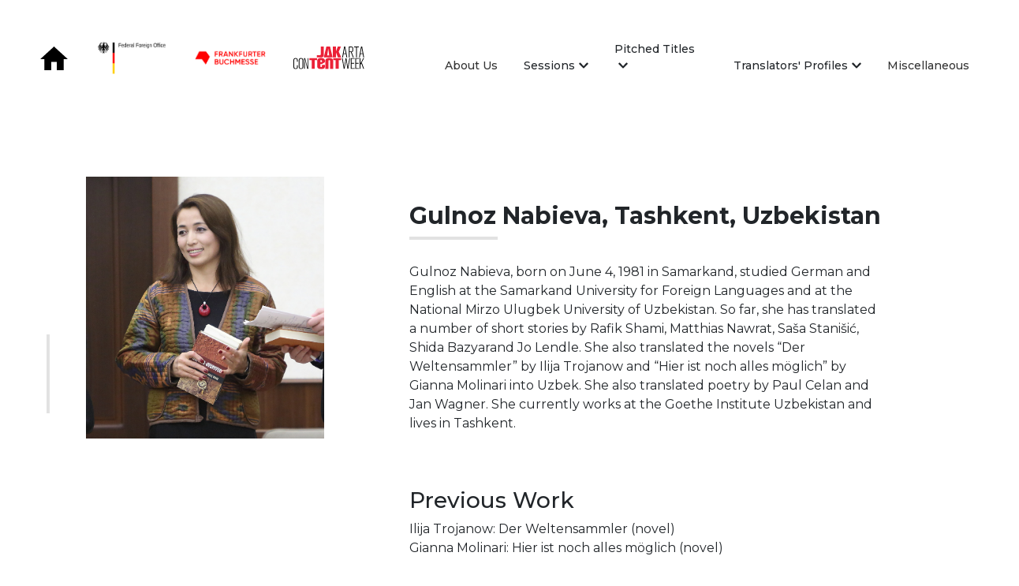

--- FILE ---
content_type: text/css; charset=UTF-8
request_url: https://translatorforum.de/_next/static/css/36f1fde01990fb8c2c7b.css
body_size: 493
content:
.styles_square__1b0cJ{position:relative;top:30rem;right:6%}.styles_container__2zkm5{padding:6% 0}.styles_container__2zkm5 .styles_left__213QZ{margin-top:80px;display:flex;flex-direction:column;align-items:center;padding-left:50px}.styles_container__2zkm5 .styles_left__213QZ p{-webkit-transform:rotate(-90deg);transform:rotate(-90deg);white-space:nowrap;position:absolute;margin:0;font-size:1rem;color:#767676;font-weight:700}.styles_container__2zkm5 .styles_left__213QZ .styles_line__1D-rL{border-left:4px solid #e2e2e2;height:100px;margin-top:120px}.styles_container__2zkm5 .styles_image__3JcoZ img{width:100%}.styles_container__2zkm5 .styles_info__2Jgjr{padding-right:12%;padding-left:10%}.styles_container__2zkm5 .styles_info__2Jgjr img{width:20%;align-self:flex-end}.styles_container__2zkm5 .styles_info__2Jgjr h1{font-weight:700;font-size:1.875rem;margin-top:2rem}.styles_container__2zkm5 .styles_info__2Jgjr .styles_line__1D-rL{border-top:4px solid #e2e2e2;width:7rem}.styles_container__2zkm5 .styles_info__2Jgjr p{margin-top:1.8rem;padding-right:10%}.styles_container__2zkm5 .styles_previousWorks__1drZa{padding-left:10%;padding-top:5%}.styles_container__2zkm5 .styles_previousWorks__1drZa h1{font-size:1rem;font-weight:700}.styles_container__2zkm5 .styles_previousWorks__1drZa img{width:100%;-webkit-box-shadow:0 4px 10px rgba(0,0,0,.25);box-shadow:0 4px 10px rgba(0,0,0,.25)}.styles_container__2zkm5 .styles_previousWorks__1drZa ul{margin-left:20px}.styles_container__2zkm5 .styles_previousWorks__1drZa ul li{list-style-type:square}.styles_containerMobile__3I2qK{padding:6% 0;margin-bottom:7rem}.styles_containerMobile__3I2qK .styles_left__213QZ{margin-top:70px;display:flex;flex-direction:column;align-items:center;width:50px;flex-shrink:0}.styles_containerMobile__3I2qK .styles_left__213QZ p{-webkit-transform:rotate(-90deg);transform:rotate(-90deg);white-space:nowrap;position:absolute;margin:0;font-size:.8rem;color:#767676;font-weight:400}.styles_containerMobile__3I2qK .styles_left__213QZ .styles_line__1D-rL{border-left:4px solid #e2e2e2;height:70px;margin-top:80px}.styles_containerMobile__3I2qK .styles_image__3JcoZ{flex:1 1}.styles_containerMobile__3I2qK .styles_image__3JcoZ img{width:100%}.styles_containerMobile__3I2qK .styles_logo__3SPQi{align-self:flex-end;width:25%;margin:0 1.5rem}.styles_containerMobile__3I2qK .styles_logo__3SPQi img{width:100%}.styles_containerMobile__3I2qK .styles_info__2Jgjr{padding:6% 6% 0 45px}.styles_containerMobile__3I2qK .styles_info__2Jgjr h1{font-size:1.4rem;font-weight:700;margin-bottom:1.5rem}.styles_containerMobile__3I2qK .styles_info__2Jgjr p{font-size:1rem;color:#696969}.styles_containerMobile__3I2qK .styles_previousWorks__1drZa h1{padding:6% 6% 0 0;font-size:1.15rem;font-weight:700;margin-bottom:1rem}.styles_containerMobile__3I2qK .styles_previousWorks__1drZa img{width:100%}.styles_containerMobile__3I2qK .styles_previousWorks__1drZa ul{margin-left:20px}.styles_containerMobile__3I2qK .styles_previousWorks__1drZa ul li{list-style-type:square}.styles_containerMobile__3I2qK .styles_previousWorks__1drZa{margin-left:45px}.styles_redBtn__2GTgd{border:2px solid #e32339;background-color:#fff;width:14rem;height:3.8rem;display:block;margin:auto;font-size:1rem;color:#e32339;font-weight:600}.styles_redBtn__2GTgd:hover{color:#fff;background-color:#e32339}@media screen and (max-width:992px){.styles_container__2zkm5{display:none}}@media screen and (min-width:993px){.styles_containerMobile__3I2qK{display:none}}

--- FILE ---
content_type: text/css; charset=UTF-8
request_url: https://translatorforum.de/_next/static/css/2802a5496946d0f69346.css
body_size: 1730
content:
.styles_verticalWhiteText__3vFIs{display:flex;flex-direction:column;align-items:center;justify-content:center}.styles_verticalWhiteText__3vFIs p{color:#fff;-webkit-transform:rotate(270deg);transform:rotate(270deg)}@media screen and (max-width:576px){.styles_verticalWhiteText__3vFIs p{font-weight:400;font-size:.7rem}.styles_verticalWhiteText__3vFIs .styles_verticalLine__2EJ57{position:relative;top:1rem;height:40px;border-left:3px solid #fff}}@media screen and (min-width:577px){.styles_verticalWhiteText__3vFIs p{font-weight:700}.styles_verticalWhiteText__3vFIs .styles_verticalLine__2EJ57{position:relative;top:5rem;height:90px;border-left:4px solid #fff}}.styles_verticalText__1BuTs{display:flex;flex-direction:column;align-items:center;justify-content:center}.styles_verticalText__1BuTs p{color:#e2e2e2;-webkit-transform:rotate(270deg);transform:rotate(270deg)}@media screen and (max-width:576px){.styles_verticalText__1BuTs p{font-weight:400;font-size:.7rem}.styles_verticalText__1BuTs .styles_verticalLine__2EJ57{position:relative;top:1rem;height:40px;border-left:3px solid #e2e2e2}}@media screen and (min-width:577px){.styles_verticalText__1BuTs p{font-weight:700}.styles_verticalText__1BuTs .styles_verticalLine__2EJ57{position:relative;top:5rem;height:90px;border-left:4px solid #e2e2e2}}.styles_verticalText__1BuTs p{color:#da0019}.styles_heroContainer__2xOBK{background-image:url(https://content-sea.fromlabs.com/api/assets/jaktent/02fcfb68-2bda-446e-8a60-b2aaf17f42ae/priscilla-du-preez-4gi3h-4evlk-unsplash-1.png?version=0);background-size:cover;padding-top:150px;height:650px}.styles_title__3K7H5{color:#fff;font-weight:500;font-size:60px;margin-left:10%}.styles_text__2OVqM{color:#fff;margin-left:10%;width:30%}.styles_learnmore__1Hbhw{padding:10px 45px;color:#fff;font-weight:700;background-color:transparent;border:3px solid #fff;margin-left:10%;-webkit-transition:.5s;transition:.5s}.styles_learnmore__1Hbhw:hover{background-color:#fff;color:#e32339}.styles_vertical__29Opv{display:flex;flex-direction:column;align-items:flex-end;justify-content:center;margin-top:-15%}.styles_vertical__29Opv p{color:#fff;font-weight:700;-webkit-transform:rotate(90deg);transform:rotate(90deg)}.styles_vertical__29Opv .styles_verticalLine__2OZ_F{position:relative;top:5rem;height:90px;margin-right:50px;border-left:4px solid #fff}@media(min-width:2200px){.styles_vertical__29Opv{margin-top:-8.5%}}@media(max-width:1024px){.styles_text__2OVqM{width:50%}.styles_learnmore__1Hbhw{margin-top:10%}.styles_vertical__29Opv{margin-top:-15%}.styles_vertical__29Opv .styles_verticalLine__2OZ_F{top:4rem;height:70px;border-left:4px solid #fff}}@media(max-width:768px){.styles_title__3K7H5{margin-top:5%;font-size:42px}.styles_text__2OVqM{width:50%}.styles_learnmore__1Hbhw{margin-top:10%}.styles_vertical__29Opv{margin-top:-15%}.styles_vertical__29Opv .styles_verticalLine__2OZ_F{top:4rem;height:50px;border-left:4px solid #fff}}@media(max-width:576px){.styles_title__3K7H5{margin-top:25%;font-size:25px;margin-left:0}.styles_text__2OVqM{font-size:10px;margin-left:0;width:75%}.styles_learnmore__1Hbhw{margin-top:15%;padding:5px 20px;font-size:12px;border:3px solid #fff;margin-left:0}.styles_vertical__29Opv p{font-size:8px;margin-right:-10px;color:#eee}.styles_vertical__29Opv .styles_verticalLine__2OZ_F{position:relative;top:2rem;height:40px;margin-right:17px;border-left:4px solid #fff}}.styles_card1__TIH5H,.styles_card2__26eoq,.styles_card3__DCugi,.styles_card4__2vHea{-webkit-box-shadow:0 4px 8px 0 rgba(0,0,0,.2),0 6px 20px 0 rgba(0,0,0,.19);box-shadow:0 4px 8px 0 rgba(0,0,0,.2),0 6px 20px 0 rgba(0,0,0,.19);align-items:"center";cursor:pointer;height:180px;width:auto;-webkit-transition:-webkit-transform .5s,-webkit-filter 1s ease-in-out;transition:-webkit-transform .5s,-webkit-filter 1s ease-in-out;transition:transform .5s,filter 1s ease-in-out;transition:transform .5s,filter 1s ease-in-out,-webkit-transform .5s,-webkit-filter 1s ease-in-out;-webkit-filter:grayscale(100%);filter:grayscale(100%)}.styles_card1__TIH5H{padding-top:80px;background-image:url(https://content-sea.fromlabs.com/api/assets/jaktent/569b2844-19d4-43cb-b8e4-312d24e0c230/frame-2279.png?version=3)}.styles_card2__26eoq{padding-top:80px;background-image:url(https://content-sea.fromlabs.com/api/assets/jaktent/93fee33a-53cb-44c1-abac-105b384f674b/frame-2278.png?version=3)}.styles_card3__DCugi{padding-top:80px;background-image:url(https://content-sea.fromlabs.com/api/assets/jaktent/f143c287-be21-4488-9899-83c68c12c811/frame-2280.png?version=3)}.styles_card4__2vHea{padding-top:80px;background-image:url(https://content-sea.fromlabs.com/api/assets/jaktent/3ad8233f-7806-4745-aa00-21638a4bc4a1/image-43.png?version=3)}.styles_card1__TIH5H:hover,.styles_card2__26eoq:hover,.styles_card3__DCugi:hover,.styles_card4__2vHea:hover{-webkit-box-shadow:0 8px 16px 0 rgba(0,0,0,.4),0 6px 20px 0 rgba(0,0,0,.38);box-shadow:0 8px 16px 0 rgba(0,0,0,.4),0 6px 20px 0 rgba(0,0,0,.38);-webkit-filter:grayscale(0);filter:grayscale(0);cursor:pointer}.styles_textCard__1OWwg{font-size:20px!important;color:#fff}@media(max-width:1024px){.styles_textCard__1OWwg{font-size:18px!important;color:#fff}.styles_card1__TIH5H,.styles_card2__26eoq,.styles_card3__DCugi,.styles_card4__2vHea{height:160px}.styles_card1__TIH5H,.styles_card4__2vHea{padding-top:73px}.styles_card2__26eoq,.styles_card3__DCugi{padding-top:60px}}@media(max-width:768px){.styles_card3__DCugi{padding-top:60px}.styles_card2__26eoq{padding-top:68px}}@media(max-width:512px){.styles_card3__DCugi{padding-top:60px}.styles_card2__26eoq{padding-top:68px}}.styles_heroContainer__1QUeU{background-size:cover;margin-top:3.5%;width:100%;vertical-align:middle}.styles_left__1BeH1{background-color:#e32339;cursor:pointer;-webkit-transition:.5s;transition:.5s}.styles_left__1BeH1:hover{background-color:#ee6171}.styles_right__3qWUq{align-self:flex-end;background-color:#333;color:#fff;font-weight:700;cursor:pointer;-webkit-transition:.5s;transition:.5s;height:220px;width:220px}.styles_right__3qWUq:hover{background-color:#eee;color:#333}.styles_text__2ZYKR{color:#fff;margin-left:7%;width:40%}.styles_textNext__aQQzm{margin-top:62%;text-align:right;padding-right:15%}.styles_textRight__3x6Yj{color:#fff;margin-left:47%;text-align:right;margin-right:7%;width:46%}.styles_dash__3UmrZ{width:12%;text-align:left;margin-left:7%;color:#fff;background-color:#fff;border:2px solid #fff;opacity:100%}@media(max-width:1024px){.styles_heroContainer__1QUeU{width:100%;padding-top:5%;margin-top:0}.styles_right__3qWUq{height:200px;width:200px}.styles_text__2ZYKR{margin-left:7%;width:50%}.styles_textNext__aQQzm{margin-top:78%;text-align:right;padding-right:5%}}@media(max-width:768px){.styles_heroContainer__1QUeU{width:100%;padding-top:5%}.styles_text__2ZYKR{color:#fff;margin-left:4%;width:55%}.styles_right__3qWUq{height:192px;width:192px}.styles_textNext__aQQzm{margin-top:80%}.styles_textRight__3x6Yj{margin-left:40%;text-align:right;width:55%}.styles_dash__3UmrZ{margin-left:4%}}@media(max-width:576px){.styles_heroContainer__1QUeU{padding-top:10%}.styles_text__2ZYKR{margin-left:3%;width:90%;font-size:18px}.styles_textRight__3x6Yj{margin-left:0;text-align:right;margin-right:7%!important;width:100%;font-size:12px}.styles_right__3qWUq{width:100%;height:120px}.styles_textNext__aQQzm{margin-top:18%;text-align:left;font-size:14px}}.styles_heroContainer__3PmFX{background-color:#e8e8e8;-webkit-box-shadow:0 4px 8px 0 rgba(0,0,0,.2),0 6px 20px 0 rgba(0,0,0,.19);box-shadow:0 4px 8px 0 rgba(0,0,0,.2),0 6px 20px 0 rgba(0,0,0,.19)}.styles_MiscSubTitle__2jm1v{color:#333;text-align:right}.styles_MiscTitle__x8BmT{color:#e32339;font-weight:700;margin-left:7%;width:18%}.styles_ScrollIcon__1vXXI{height:35px;float:right}.styles_heroSwiper__qiAP2{-webkit-transition:.5s;transition:.5s}@media(max-width:1024px){.styles_MiscTitle__x8BmT{margin-left:10%;width:30%!important;width:70%;font-weight:700!important}.styles_MiscSubTitle__2jm1v{font-size:12px}}.styles_heroContainer__yDFG3{background-image:url(https://content-sea.fromlabs.com/api/assets/jaktent/3eab0734-9f2a-499a-bc15-f0e05ee4de3a/group-2359.png?version=1);background-size:cover;height:900px}.styles_leftTop__3M3Bl{background-color:rgba(211,34,55,.34);height:900px}.styles_rightBottom__1L_DV{padding-top:15%}.styles_text__3qZf6{color:#fff;padding-left:50px;padding-right:50px}.styles_learnmore__2QF_I{padding:10px 45px;color:#fff;font-weight:700;background-color:transparent;border:3px solid #fff;-webkit-transition:.5s;transition:.5s}.styles_learnmore__2QF_I:hover{background-color:#fff;color:#e32339}.styles_FRlogo__1q_kW{margin-top:50%;width:70%}.styles_carouselIcon__3oT2d{color:rgba(226,31,27,.5);font-size:3rem}.styles_vertical__-mhPT{display:flex;flex-direction:column;align-items:flex-end;justify-content:center;margin-top:-50%}.styles_vertical__-mhPT p{color:#fff;font-weight:700;-webkit-transform:rotate(270deg);transform:rotate(270deg)}.styles_vertical__-mhPT .styles_verticalLine__21c5Z{position:relative;top:5rem;height:90px;margin-right:52px;border-left:4px solid #fff}@media(max-width:1024px){.styles_heroContainer__yDFG3{width:100%;height:600px}.styles_leftTop__3M3Bl{height:600px}.styles_rightBottom__1L_DV{padding-top:12%}.styles_FRlogo__1q_kW{margin-top:40%;width:90%}.styles_vertical__-mhPT .styles_verticalLine__21c5Z{top:2.5rem;height:50px;border-left:4px solid #fff}}@media(max-width:768px){.styles_heroContainer__yDFG3{width:100%;height:500px}.styles_leftTop__3M3Bl{height:500px}.styles_FRlogo__1q_kW{margin-top:30%}.styles_learnmore__2QF_I{padding:8px 35px}.styles_vertical__-mhPT .styles_verticalLine__21c5Z{top:3rem;height:40px;margin-right:46px;border-left:4px solid #fff}}@media(max-width:576px){.styles_heroContainer__yDFG3{width:100%;height:700px}.styles_text__3qZf6{padding-left:25px;padding-right:25px}.styles_leftTop__3M3Bl{height:350px}.styles_learnmore__2QF_I{font-size:14px;margin-left:0}.styles_FRlogo__1q_kW{margin-top:15%}.styles_vertical__-mhPT{margin-top:35%}.styles_vertical__-mhPT p{font-size:8px;margin-right:-10px;color:#eee}.styles_vertical__-mhPT .styles_verticalLine__21c5Z{position:relative;top:1.5rem;height:30px;margin-right:17px;border-left:4px solid #fff}}

--- FILE ---
content_type: text/css; charset=UTF-8
request_url: https://translatorforum.de/_next/static/css/bc9b18dcf5469153d0b9.css
body_size: 826
content:
.styles_verticalWhiteText__3vFIs{display:flex;flex-direction:column;align-items:center;justify-content:center}.styles_verticalWhiteText__3vFIs p{color:#fff;-webkit-transform:rotate(270deg);transform:rotate(270deg)}@media screen and (max-width:576px){.styles_verticalWhiteText__3vFIs p{font-weight:400;font-size:.7rem}.styles_verticalWhiteText__3vFIs .styles_verticalLine__2EJ57{position:relative;top:1rem;height:40px;border-left:3px solid #fff}}@media screen and (min-width:577px){.styles_verticalWhiteText__3vFIs p{font-weight:700}.styles_verticalWhiteText__3vFIs .styles_verticalLine__2EJ57{position:relative;top:5rem;height:90px;border-left:4px solid #fff}}.styles_verticalText__1BuTs{display:flex;flex-direction:column;align-items:center;justify-content:center}.styles_verticalText__1BuTs p{color:#e2e2e2;-webkit-transform:rotate(270deg);transform:rotate(270deg)}@media screen and (max-width:576px){.styles_verticalText__1BuTs p{font-weight:400;font-size:.7rem}.styles_verticalText__1BuTs .styles_verticalLine__2EJ57{position:relative;top:1rem;height:40px;border-left:3px solid #e2e2e2}}@media screen and (min-width:577px){.styles_verticalText__1BuTs p{font-weight:700}.styles_verticalText__1BuTs .styles_verticalLine__2EJ57{position:relative;top:5rem;height:90px;border-left:4px solid #e2e2e2}}.styles_verticalText__1BuTs p{color:#da0019}.styles_imgBgr__3wa0f{background:var(--image) no-repeat center center fixed;-o-background-size:cover;background-size:cover;height:var(--height);-webkit-box-shadow:0 6px 20px rgba(0,0,0,.25);box-shadow:0 6px 20px rgba(0,0,0,.25);position:relative}.styles_imgBgr__3wa0f .styles_textVerticalWrapper__1fzWh{position:absolute;bottom:30%;left:2.3rem}.styles_imgBgrMobile__zD2i_{background:var(--image) no-repeat center center fixed;-o-background-size:cover;background-size:cover;height:var(--height);-webkit-box-shadow:0 6px 20px rgba(0,0,0,.25);box-shadow:0 6px 20px rgba(0,0,0,.25);position:relative}.styles_imgBgrMobile__zD2i_ .styles_textVerticalWrapper__1fzWh{position:absolute;top:75%}@media screen and (min-width:577px){.styles_imgBgrMobile__zD2i_{display:none}}@media screen and (max-width:576px){.styles_imgBgr__3wa0f{display:none}}.styles_centeredContent__2fJPQ{height:100%;display:flex;flex-direction:column;align-items:center;justify-content:center}.styles_title__1Uxa1{font-size:1.8rem;font-weight:700}.styles_subTitle__34_u5{font-weight:700;text-transform:uppercase}.styles_wrapperGray__3uWo6 img,.styles_wrapperRed__2PJQ8 img{width:15%}.styles_wrapperRed__2PJQ8{background-color:#e32339;height:50%;display:flex;flex-direction:column;justify-content:space-between;padding:2rem;cursor:pointer;-webkit-transition:.5s;transition:.5s}.styles_wrapperRed__2PJQ8:hover{background-color:#ee6171}.styles_wrapperRed__2PJQ8:hover .styles_subTitle__34_u5,.styles_wrapperRed__2PJQ8:hover .styles_title__1Uxa1{color:#fff}.styles_wrapperGray__3uWo6{background-color:#333;height:50%;display:flex;flex-direction:column;justify-content:space-between;padding:2rem;cursor:pointer;-webkit-transition:.5s;transition:.5s}.styles_wrapperGray__3uWo6:hover{background-color:#eee}.styles_wrapperGray__3uWo6:hover .styles_title__1Uxa1{color:#000}.styles_wrapperGray__3uWo6:hover .styles_subTitle__34_u5{color:#e32339}@media screen and (max-width:992px){.styles_wrapperGray__3uWo6 img,.styles_wrapperRed__2PJQ8 img{align-self:flex-end;width:10%}}@media screen and (max-width:768px){.styles_title__1Uxa1{font-size:1.1rem}.styles_subTitle__34_u5{font-size:.7rem}}.styles_lastSectionWrapper__4hzrO{display:flex;color:#fff;min-height:875px}.styles_lastSectionWrapper__4hzrO .styles_haveBgrImg__ASImW{width:70%;background:url(/image/about-section-cover.jpg) no-repeat 50% fixed;-o-background-size:cover;background-size:cover;display:flex;justify-content:center;align-items:center}.styles_lastSectionWrapper__4hzrO .styles_haveBgrImg__ASImW p{max-width:40%;text-align:center}.styles_lastSectionWrapper__4hzrO .styles_noBgr__38fvX{width:30%}@media screen and (max-width:768px){.styles_lastSectionWrapper__4hzrO{flex-direction:column;margin-bottom:0;min-height:unset!important}.styles_lastSectionWrapper__4hzrO .styles_haveBgrImg__ASImW{width:100%;height:100vw;background:url(/image/about-section-cover.jpg) no-repeat 50% fixed}.styles_lastSectionWrapper__4hzrO .styles_haveBgrImg__ASImW p{max-width:90%}.styles_lastSectionWrapper__4hzrO .styles_noBgr__38fvX{width:100%}}.styles_container__3EVZv .styles_introContainer__lpAal{max-width:90%;width:800px;height:65%;color:#fff;text-align:center;display:flex;flex-direction:column;justify-content:space-between;align-items:center}.styles_container__3EVZv .styles_introContainer__lpAal .styles_title__1s2T6{text-transform:uppercase;font-size:4rem;font-weight:900}.styles_container__3EVZv .styles_whiteOutlineButton__3FOc6{width:11rem;height:3rem;color:#fff;font-weight:700;border:2.5px solid #fff;background-color:transparent}.styles_container__3EVZv .styles_whiteOutlineButton__3FOc6:hover{color:#e32339;background-color:#fff}.styles_container__3EVZv .styles_itemCarousel__1F498{padding:10rem 6rem 6rem}.styles_mobileContainer__11jaN .styles_introContainer__lpAal{width:100%;padding:0 2rem;color:#fff;height:50%;display:flex;flex-direction:column;justify-content:space-between}.styles_mobileContainer__11jaN .styles_introContainer__lpAal .styles_title__1s2T6{text-transform:uppercase;font-size:1.7rem;font-weight:600}.styles_mobileContainer__11jaN .styles_whiteOutlineButton__3FOc6{width:8.5rem;height:2.5rem;color:#fff;font-weight:700;border:2.5px solid #fff;background-color:transparent}.styles_mobileContainer__11jaN .styles_whiteOutlineButton__3FOc6:hover{color:#e32339;background-color:#fff}.styles_mobileContainer__11jaN .styles_whiteOutlineButton__3FOc6{width:100%}@media screen and (min-width:577px){.styles_mobileContainer__11jaN{display:none}}@media screen and (max-width:576px){.styles_container__3EVZv{display:none}}

--- FILE ---
content_type: text/css; charset=UTF-8
request_url: https://translatorforum.de/_next/static/css/ea79a3a0881118b13069.css
body_size: 1829
content:
.react-tabs{-webkit-tap-highlight-color:transparent}.react-tabs__tab-list{border-bottom:1px solid #aaa;margin:0 0 10px;padding:0}.react-tabs__tab{display:inline-block;border:1px solid transparent;border-bottom:none;bottom:-1px;position:relative;list-style:none;padding:6px 12px;cursor:pointer}.react-tabs__tab--selected{background:#fff;border-color:#aaa;color:#000;border-radius:5px 5px 0 0}.react-tabs__tab--disabled{color:GrayText;cursor:default}.react-tabs__tab:focus{-webkit-box-shadow:0 0 5px #0188fe;box-shadow:0 0 5px #0188fe;border-color:#0188fe;outline:none}.react-tabs__tab:focus:after{content:"";position:absolute;height:5px;left:-4px;right:-4px;bottom:-5px;background:#fff}.react-tabs__tab-panel{display:none}.react-tabs__tab-panel--selected{display:block}.styles_container__6TLH4{padding:6% 0 6% 10%;display:flex;align-items:flex-end}.styles_container__6TLH4 .styles_tabsContainer__ChMoB{flex:1 1}.styles_container__6TLH4 .styles_goDown__1ZjfR{width:10%;font-size:4rem}.styles_container__6TLH4 .styles_goDown__1ZjfR svg{cursor:pointer;display:block;margin:auto}.styles_tabList__BRX4d{border:none;display:flex;margin:0;padding:0}.styles_tab__1zhBg{border:none;width:13%;margin-right:1%;border-top-left-radius:12px;border-top-right-radius:12px;font-size:12px;font-weight:600;padding:10px 0;text-align:center;color:#fff;background-color:#c6c6c6}.styles_tab__1zhBg::marker{color:transparent}.styles_tab__1zhBg:hover{cursor:pointer}.styles_selectTab__2gqh6{color:#fff;background-color:#da0019}.styles_tabPanel__-bKIG{-webkit-box-shadow:0 4px 10px rgba(0,0,0,.25);box-shadow:0 4px 10px rgba(0,0,0,.25)}.styles_tabPanel__-bKIG .styles_tabPanelWrapper__2nfqa{padding:4% 6%}.styles_tabPanel__-bKIG .styles_arrowGroup__f98ah img{margin-left:1rem}.styles_tabPanel__-bKIG .styles_arrowGroup__f98ah img:hover{cursor:pointer}.styles_tabPanel__-bKIG .styles_contentWrapper__3qcqO .styles_content__1Iioq{width:45%}.styles_tabPanel__-bKIG .styles_contentWrapper__3qcqO .styles_content__1Iioq h1{color:#717171;font-size:2.1875rem;font-weight:700}.styles_tabPanel__-bKIG .styles_contentWrapper__3qcqO .styles_content__1Iioq .styles_redLine__2ynzn{border-bottom:4px solid #da0019;width:5rem;margin-top:.8rem}.styles_tabPanel__-bKIG .styles_contentWrapper__3qcqO .styles_content__1Iioq p{margin:2.5rem 0;color:#5e5e5e}.styles_tabPanel__-bKIG .styles_contentWrapper__3qcqO .styles_content__1Iioq button{border:2px solid #e32339;background-color:#fff;width:14rem;height:3.8rem;font-size:1rem;color:#e32339;font-weight:600}.styles_tabPanel__-bKIG .styles_contentWrapper__3qcqO .styles_content__1Iioq button:hover{color:#fff;background-color:#e32339}.styles_tabPanel__-bKIG .styles_contentWrapper__3qcqO .styles_video__lOL9K{width:48%;overflow:hidden;padding-bottom:33%;position:relative;height:0}.styles_tabPanel__-bKIG .styles_contentWrapper__3qcqO .styles_video__lOL9K img{left:0;top:0;height:100%;width:100%;position:absolute}@media screen and (max-width:768px){.styles_container__6TLH4{padding:6% 4%}.styles_container__6TLH4 .styles_goDown__1ZjfR{display:none}.styles_tab__1zhBg{font-size:9px;width:32.6666666667%}.styles_tabPanel__-bKIG .styles_contentWrapper__3qcqO .styles_content__1Iioq{width:100%}.styles_tabPanel__-bKIG .styles_contentWrapper__3qcqO .styles_content__1Iioq h1{font-size:1.5rem;margin-top:2rem}.styles_tabPanel__-bKIG .styles_contentWrapper__3qcqO .styles_content__1Iioq button{display:block;margin:auto auto 3rem}.styles_tabPanel__-bKIG .styles_contentWrapper__3qcqO .styles_video__lOL9K{width:100%;overflow:hidden;padding-bottom:56.25%;position:relative;height:0}.styles_tabPanel__-bKIG .styles_contentWrapper__3qcqO .styles_video__lOL9K iframe{left:0;top:0;height:100%;width:100%;position:absolute}}.styles_galleryContainer__3GHyL{padding:6% 4%;background-image:url(/image/gallery-bg.jpg)}.styles_galleryWrapper__1Gl4n{padding-top:2%;width:100%;background-color:#f8f8f8;-webkit-box-shadow:0 4px 8px rgba(0,0,0,.25);box-shadow:0 4px 8px rgba(0,0,0,.25)}.styles_galleryWrapper__1Gl4n img{width:100%}.styles_desktop__3o9oA .styles_mainGallery__2INYI{padding:0 2%}.styles_desktop__3o9oA .styles_mainGallery__2INYI h1{color:#da0019;font-weight:700;font-size:1.625rem}.styles_desktop__3o9oA .styles_mainGallery__2INYI li{display:flex;justify-content:space-between;align-items:center;width:50%;background-color:#333;color:#fff;margin:1rem 0;height:2.8rem;padding-left:2%;font-size:.875rem;font-weight:700}.styles_desktop__3o9oA .styles_mainGallery__2INYI li .styles_icon__3JuQd{background-color:#da0019;width:2.8rem;height:2.8rem;font-size:1.5rem;display:flex;justify-content:center;align-items:center}.styles_desktop__3o9oA .styles_mainGallery__2INYI button{border:2px solid #e32339;background-color:#fff;width:14rem;height:3.8rem;font-size:1rem;color:#e32339;font-weight:600}.styles_desktop__3o9oA .styles_mainGallery__2INYI button:hover{color:#fff;background-color:#e32339}.styles_desktop__3o9oA .styles_subGallery__1EDca{padding:0 2%}.styles_desktop__3o9oA .styles_subGallery__1EDca img{margin-bottom:10%;width:100%;-webkit-transition:.5s;transition:.5s;-webkit-filter:grayscale(100%);-moz-filter:grayscale(100%);-ms-filter:grayscale(100%);filter:grayscale(100%);-webkit-filter:grey;filter:gray}.styles_desktop__3o9oA .styles_subGallery__1EDca img:hover{-webkit-filter:none;-moz-filter:none;-ms-filter:none;filter:none}.styles_mobile__dKr_C .styles_mainGallery__2INYI{padding:4%}.styles_mobile__dKr_C .styles_mainGallery__2INYI h1{color:#da0019;font-size:1.4rem;font-weight:700}.styles_mobile__dKr_C .styles_mainGallery__2INYI button{border:2px solid #e32339;background-color:#fff;width:14rem;height:3.8rem;font-size:1rem;color:#e32339;font-weight:600}.styles_mobile__dKr_C .styles_mainGallery__2INYI button:hover{color:#fff;background-color:#e32339}.styles_mobile__dKr_C .styles_mainGallery__2INYI li{display:flex;justify-content:space-between;align-items:center;width:100%;background-color:#333;color:#fff;margin:1rem 0;height:2.8rem;padding-left:2%;font-size:.875rem;font-weight:700}.styles_mobile__dKr_C .styles_mainGallery__2INYI li .styles_icon__3JuQd{background-color:#da0019;width:2.8rem;height:2.8rem;font-size:1.5rem;display:flex;justify-content:center;align-items:center}.styles_mobile__dKr_C .styles_mainGallery__2INYI p{margin-top:2rem;color:#333}.styles_mobile__dKr_C .styles_subGallery__1EDca{padding:0 2%}.styles_mobile__dKr_C .styles_subGallery__1EDca img{margin-bottom:10%;width:100%;-webkit-transition:.5s;transition:.5s;-webkit-filter:grayscale(100%);-moz-filter:grayscale(100%);-ms-filter:grayscale(100%);filter:grayscale(100%);-webkit-filter:grey;filter:gray}.styles_mobile__dKr_C .styles_subGallery__1EDca img:hover{-webkit-filter:none;-moz-filter:none;-ms-filter:none;filter:none}.styles_loadMoreBtn__3A0Bi{width:100%;background-color:#333;margin-top:4%}@media screen and (max-width:768px){.styles_desktop__3o9oA{display:none}}@media screen and (min-width:769px){.styles_mobile__dKr_C{display:none}}.styles_verticalWhiteText__3vFIs{display:flex;flex-direction:column;align-items:center;justify-content:center}.styles_verticalWhiteText__3vFIs p{color:#fff;-webkit-transform:rotate(270deg);transform:rotate(270deg)}@media screen and (max-width:576px){.styles_verticalWhiteText__3vFIs p{font-weight:400;font-size:.7rem}.styles_verticalWhiteText__3vFIs .styles_verticalLine__2EJ57{position:relative;top:1rem;height:40px;border-left:3px solid #fff}}@media screen and (min-width:577px){.styles_verticalWhiteText__3vFIs p{font-weight:700}.styles_verticalWhiteText__3vFIs .styles_verticalLine__2EJ57{position:relative;top:5rem;height:90px;border-left:4px solid #fff}}.styles_verticalText__1BuTs{display:flex;flex-direction:column;align-items:center;justify-content:center}.styles_verticalText__1BuTs p{color:#e2e2e2;-webkit-transform:rotate(270deg);transform:rotate(270deg)}@media screen and (max-width:576px){.styles_verticalText__1BuTs p{font-weight:400;font-size:.7rem}.styles_verticalText__1BuTs .styles_verticalLine__2EJ57{position:relative;top:1rem;height:40px;border-left:3px solid #e2e2e2}}@media screen and (min-width:577px){.styles_verticalText__1BuTs p{font-weight:700}.styles_verticalText__1BuTs .styles_verticalLine__2EJ57{position:relative;top:5rem;height:90px;border-left:4px solid #e2e2e2}}.styles_verticalText__1BuTs p{color:#da0019}.styles_imgBgr__3wa0f{background:var(--image) no-repeat center center fixed;-o-background-size:cover;background-size:cover;height:var(--height);-webkit-box-shadow:0 6px 20px rgba(0,0,0,.25);box-shadow:0 6px 20px rgba(0,0,0,.25);position:relative}.styles_imgBgr__3wa0f .styles_textVerticalWrapper__1fzWh{position:absolute;bottom:30%;left:2.3rem}.styles_imgBgrMobile__zD2i_{background:var(--image) no-repeat center center fixed;-o-background-size:cover;background-size:cover;height:var(--height);-webkit-box-shadow:0 6px 20px rgba(0,0,0,.25);box-shadow:0 6px 20px rgba(0,0,0,.25);position:relative}.styles_imgBgrMobile__zD2i_ .styles_textVerticalWrapper__1fzWh{position:absolute;top:75%}@media screen and (min-width:577px){.styles_imgBgrMobile__zD2i_{display:none}}@media screen and (max-width:576px){.styles_imgBgr__3wa0f{display:none}}.styles_centeredContent__2fJPQ{height:100%;display:flex;flex-direction:column;align-items:center;justify-content:center}.styles_desktop__1N4rq .styles_introContainer__KFMKR{max-width:90%;width:500px;height:65%;color:#fff;text-align:center;display:flex;flex-direction:column;justify-content:space-between}.styles_desktop__1N4rq .styles_introContainer__KFMKR h1{text-transform:uppercase;font-size:1.875rem;font-weight:900}.styles_desktop__1N4rq .styles_introContainer__KFMKR p{font-size:1rem;overflow:hidden;text-overflow:ellipsis;display:-webkit-box;-webkit-line-clamp:8;-webkit-box-orient:vertical}.styles_mobile__2-aEc{position:relative}.styles_mobile__2-aEc .styles_introContainer__KFMKR{width:100%;height:100%;padding:0 2rem;color:#fff;display:flex;flex-direction:column}.styles_mobile__2-aEc .styles_introContainer__KFMKR .styles_title__3fJKR{text-transform:uppercase;font-size:1.7rem;font-weight:600;margin:16% 0 8%}.styles_mobile__2-aEc .styles_arrowDown__20GUy{position:absolute;bottom:2rem;left:50%;-webkit-transform:translate(-50%);transform:translate(-50%)}.styles_whiteOutlineButton__13cpP{width:8.5rem;height:2.5rem;color:#fff;font-weight:700;border:2.5px solid #fff;background-color:transparent}.styles_whiteOutlineButton__13cpP:hover{color:#e32339;background-color:#fff}@media screen and (max-width:576px){.styles_desktop__1N4rq{display:none}}@media screen and (min-width:577px){.styles_mobile__2-aEc{display:none}}

--- FILE ---
content_type: text/css; charset=UTF-8
request_url: https://translatorforum.de/_next/static/css/2402917c8cce9e3119bc.css
body_size: 3841
content:
.styles_verticalWhiteText__3vFIs{display:flex;flex-direction:column;align-items:center;justify-content:center}.styles_verticalWhiteText__3vFIs p{color:#fff;-webkit-transform:rotate(270deg);transform:rotate(270deg)}@media screen and (max-width:576px){.styles_verticalWhiteText__3vFIs p{font-weight:400;font-size:.7rem}.styles_verticalWhiteText__3vFIs .styles_verticalLine__2EJ57{position:relative;top:1rem;height:40px;border-left:3px solid #fff}}@media screen and (min-width:577px){.styles_verticalWhiteText__3vFIs p{font-weight:700}.styles_verticalWhiteText__3vFIs .styles_verticalLine__2EJ57{position:relative;top:5rem;height:90px;border-left:4px solid #fff}}.styles_verticalText__1BuTs{display:flex;flex-direction:column;align-items:center;justify-content:center}.styles_verticalText__1BuTs p{color:#e2e2e2;-webkit-transform:rotate(270deg);transform:rotate(270deg)}@media screen and (max-width:576px){.styles_verticalText__1BuTs p{font-weight:400;font-size:.7rem}.styles_verticalText__1BuTs .styles_verticalLine__2EJ57{position:relative;top:1rem;height:40px;border-left:3px solid #e2e2e2}}@media screen and (min-width:577px){.styles_verticalText__1BuTs p{font-weight:700}.styles_verticalText__1BuTs .styles_verticalLine__2EJ57{position:relative;top:5rem;height:90px;border-left:4px solid #e2e2e2}}.styles_verticalText__1BuTs p{color:#da0019}.styles_containerImageHover__20pWo{position:relative;flex:.3 1;margin-top:2rem}.styles_containerImageHover__20pWo .styles_leftShape__skson{position:absolute;top:0;left:0;-webkit-transform:matrix(1.2,0,0,1.2,-46,10);transform:matrix(1.2,0,0,1.2,-46,10);display:flex;flex-direction:column}.styles_containerImageHover__20pWo .styles_leftShape__skson .styles_rectangle__17-dx{background:#eee;width:43px;height:57px;-webkit-box-shadow:0 6px 10px -3px rgba(0,0,0,.5);box-shadow:0 6px 10px -3px rgba(0,0,0,.5)}.styles_containerImageHover__20pWo .styles_leftShape__skson .styles_triangle__3yPrJ{width:0;height:0;border-top:43px solid #eee;border-left:43px solid transparent;position:relative}.styles_containerImageHover__20pWo .styles_leftShape__skson .styles_triangle__3yPrJ:after{position:absolute;top:-87px;left:-30px;width:80px;height:80px;content:"";-webkit-box-shadow:0 14px 10px -16px rgba(0,0,0,.5);box-shadow:0 14px 10px -16px rgba(0,0,0,.5);-webkit-transform:rotate(45deg);transform:rotate(45deg)}.styles_containerImageHover__20pWo .styles_leftShape__skson .styles_textOrder__5liQN{width:100%;height:100%;display:flex;justify-content:center;align-items:center;color:#da0019;font-size:1.2rem;font-weight:700}.styles_containerImageHover__20pWo img{opacity:1;display:block;width:100%;height:auto;-webkit-transition:.5s ease;transition:.5s ease;-webkit-filter:grayscale(100%);filter:grayscale(100%)}.styles_containerImageHover__20pWo img:hover{-webkit-filter:grayscale(0);filter:grayscale(0)}.styles_containerImageHover__20pWo .styles_textHoverWrapper__3kmxR{-webkit-transition:.5s ease;transition:.5s ease;opacity:0;position:absolute;left:1rem;bottom:0;text-align:left;color:#fff;font-weight:600;font-size:1.5rem}.styles_containerImageHover__20pWo:hover{cursor:pointer}.styles_containerImageHover__20pWo:hover .styles_textHoverWrapper__3kmxR{opacity:1}.styles_containerImageHover__20pWo:hover .styles_triangle__3yPrJ:after{-webkit-box-shadow:0 14px 10px -14px rgba(0,0,0,.5);box-shadow:0 14px 10px -14px rgba(0,0,0,.5)}.styles_galleryWrapper__2QQfY{display:flex;margin-left:40px;width:80%;place-content:center}.styles_textWrapper__3q5Bo{display:flex;flex-direction:column;justify-content:center;align-items:center;width:50%;text-align:center}.styles_textWrapper__3q5Bo .styles_title__nLigB{font-size:1.875rem;color:#000;font-weight:700;margin-bottom:.5rem}.styles_textWrapper__3q5Bo .styles_horizontalLine__3J23g{border-top:3px solid #e2e2e2;width:50px;margin-bottom:2rem}.styles_textWrapper__3q5Bo .styles_description__2m9qK{font-weight:400;color:#555}.styles_carouselAuthor__2hAHY>a{opacity:1}.styles_carouselAuthor__2hAHY>a>span{background-color:red;border-radius:100px}.styles_authorContainer___uQnf{background:-webkit-gradient(linear,left top,left bottom,color-stop(-129.56%,#e3e3e3),color-stop(33.81%,transparent));background:linear-gradient(180deg,#e3e3e3 -129.56%,transparent 33.81%)}.styles_session__2y82T{width:56%;height:500px;position:relative}.styles_session__2y82T .styles_item1__3eYHm{top:0;right:0}.styles_session__2y82T .styles_item1__3eYHm img{width:100%;height:100%}.styles_session__2y82T .styles_item1LastHover__2_RWs{-webkit-box-shadow:4px 4px 10px rgba(0,0,0,.25);box-shadow:4px 4px 10px rgba(0,0,0,.25);-webkit-filter:grayscale(100%);filter:grayscale(100%);position:absolute;z-index:10;-webkit-transition:all .8s;transition:all .8s}.styles_session__2y82T .styles_item1LastHover__2_RWs .styles_textWrapper__nq-E1{position:absolute;bottom:0;width:80%;display:flex;align-items:flex-end;font-size:1.5rem;color:#fff}.styles_session__2y82T .styles_item1LastHover__2_RWs .styles_textWrapper__nq-E1 .styles_left__2d_aO{font-weight:700;padding:0 2rem}.styles_session__2y82T .styles_item1LastHover__2_RWs .styles_textWrapper__nq-E1 .styles_right__1Qe4y{display:none}.styles_session__2y82T .styles_item1LastHover__2_RWs:hover{cursor:pointer;-webkit-filter:grayscale(0);filter:grayscale(0);z-index:20;-webkit-transform:scale(.8);transform:scale(.8)}.styles_session__2y82T .styles_item1LastHover__2_RWs:hover .styles_textWrapper__nq-E1{-webkit-transform:scale(1);transform:scale(1);background:-webkit-gradient(linear,left bottom,left top,color-stop(-56.32%,rgba(218,0,25,.75)),to(transparent)),-webkit-gradient(linear,left bottom,left top,color-stop(-195.28%,rgba(0,0,0,.75)),to(transparent));background:linear-gradient(1turn,rgba(218,0,25,.75) -56.32%,transparent),linear-gradient(1turn,rgba(0,0,0,.75) -195.28%,transparent)}.styles_session__2y82T .styles_item1LastHover__2_RWs:hover .styles_right__1Qe4y{display:block;width:60%;font-weight:600;text-align:left}.styles_session__2y82T .styles_item1LastHover__2_RWs{top:1rem;left:12rem;-webkit-transform:scale(.6);transform:scale(.6)}.styles_session__2y82T .styles_item2__2fYEb{-webkit-box-shadow:4px 4px 10px rgba(0,0,0,.25);box-shadow:4px 4px 10px rgba(0,0,0,.25);-webkit-filter:grayscale(100%);filter:grayscale(100%);position:absolute;z-index:10;-webkit-transition:all .8s;transition:all .8s}.styles_session__2y82T .styles_item2__2fYEb .styles_textWrapper__nq-E1{position:absolute;bottom:0;width:80%;display:flex;align-items:flex-end;font-size:1.5rem;color:#fff}.styles_session__2y82T .styles_item2__2fYEb .styles_textWrapper__nq-E1 .styles_left__2d_aO{font-weight:700;padding:0 2rem}.styles_session__2y82T .styles_item2__2fYEb .styles_textWrapper__nq-E1 .styles_right__1Qe4y{display:none}.styles_session__2y82T .styles_item2__2fYEb:hover{cursor:pointer;-webkit-filter:grayscale(0);filter:grayscale(0);z-index:20;-webkit-transform:scale(.8);transform:scale(.8)}.styles_session__2y82T .styles_item2__2fYEb:hover .styles_textWrapper__nq-E1{-webkit-transform:scale(1);transform:scale(1);background:-webkit-gradient(linear,left bottom,left top,color-stop(-56.32%,rgba(218,0,25,.75)),to(transparent)),-webkit-gradient(linear,left bottom,left top,color-stop(-195.28%,rgba(0,0,0,.75)),to(transparent));background:linear-gradient(1turn,rgba(218,0,25,.75) -56.32%,transparent),linear-gradient(1turn,rgba(0,0,0,.75) -195.28%,transparent)}.styles_session__2y82T .styles_item2__2fYEb:hover .styles_right__1Qe4y{display:block;width:60%;font-weight:600;text-align:left}.styles_session__2y82T .styles_item2__2fYEb{top:.5rem;right:6rem;-webkit-transform:scale(.7);transform:scale(.7)}.styles_session__2y82T .styles_item2LastHover__3XZaq{-webkit-box-shadow:4px 4px 10px rgba(0,0,0,.25);box-shadow:4px 4px 10px rgba(0,0,0,.25);-webkit-filter:grayscale(100%);filter:grayscale(100%);position:absolute;z-index:10;-webkit-transition:all .8s;transition:all .8s}.styles_session__2y82T .styles_item2LastHover__3XZaq .styles_textWrapper__nq-E1{position:absolute;bottom:0;width:80%;display:flex;align-items:flex-end;font-size:1.5rem;color:#fff}.styles_session__2y82T .styles_item2LastHover__3XZaq .styles_textWrapper__nq-E1 .styles_left__2d_aO{font-weight:700;padding:0 2rem}.styles_session__2y82T .styles_item2LastHover__3XZaq .styles_textWrapper__nq-E1 .styles_right__1Qe4y{display:none}.styles_session__2y82T .styles_item2LastHover__3XZaq:hover{cursor:pointer;-webkit-filter:grayscale(0);filter:grayscale(0);z-index:20;-webkit-transform:scale(.8);transform:scale(.8)}.styles_session__2y82T .styles_item2LastHover__3XZaq:hover .styles_textWrapper__nq-E1{-webkit-transform:scale(1);transform:scale(1);background:-webkit-gradient(linear,left bottom,left top,color-stop(-56.32%,rgba(218,0,25,.75)),to(transparent)),-webkit-gradient(linear,left bottom,left top,color-stop(-195.28%,rgba(0,0,0,.75)),to(transparent));background:linear-gradient(1turn,rgba(218,0,25,.75) -56.32%,transparent),linear-gradient(1turn,rgba(0,0,0,.75) -195.28%,transparent)}.styles_session__2y82T .styles_item2LastHover__3XZaq:hover .styles_right__1Qe4y{display:block;width:60%;font-weight:600;text-align:left}.styles_session__2y82T .styles_item2LastHover__3XZaq{top:.8rem;left:6rem;-webkit-transform:scale(.75);transform:scale(.75)}.styles_session__2y82T .styles_item3__3bO9a{-webkit-box-shadow:4px 4px 10px rgba(0,0,0,.25);box-shadow:4px 4px 10px rgba(0,0,0,.25);-webkit-filter:grayscale(100%);filter:grayscale(100%);position:absolute;z-index:10;-webkit-transition:all .8s;transition:all .8s}.styles_session__2y82T .styles_item3__3bO9a .styles_textWrapper__nq-E1{position:absolute;bottom:0;width:80%;display:flex;align-items:flex-end;font-size:1.5rem;color:#fff}.styles_session__2y82T .styles_item3__3bO9a .styles_textWrapper__nq-E1 .styles_left__2d_aO{font-weight:700;padding:0 2rem}.styles_session__2y82T .styles_item3__3bO9a .styles_textWrapper__nq-E1 .styles_right__1Qe4y{display:none}.styles_session__2y82T .styles_item3__3bO9a:hover{cursor:pointer;-webkit-filter:grayscale(0);filter:grayscale(0);z-index:20;-webkit-transform:scale(.8);transform:scale(.8)}.styles_session__2y82T .styles_item3__3bO9a:hover .styles_textWrapper__nq-E1{-webkit-transform:scale(1);transform:scale(1);background:-webkit-gradient(linear,left bottom,left top,color-stop(-56.32%,rgba(218,0,25,.75)),to(transparent)),-webkit-gradient(linear,left bottom,left top,color-stop(-195.28%,rgba(0,0,0,.75)),to(transparent));background:linear-gradient(1turn,rgba(218,0,25,.75) -56.32%,transparent),linear-gradient(1turn,rgba(0,0,0,.75) -195.28%,transparent)}.styles_session__2y82T .styles_item3__3bO9a:hover .styles_right__1Qe4y{display:block;width:60%;font-weight:600;text-align:left}.styles_session__2y82T .styles_item3__3bO9a{top:1rem;right:12rem;-webkit-transform:scale(.6);transform:scale(.6)}.styles_forumContainer__3PAok{padding:8rem 12% 20rem;margin-top:5rem;background:-webkit-gradient(linear,left top,left bottom,color-stop(-129.56%,#e3e3e3),color-stop(33.81%,transparent));background:linear-gradient(180deg,#e3e3e3 -129.56%,transparent 33.81%)}.styles_content__1c-Jg{width:40%;margin-right:4%}.styles_content__1c-Jg h1{width:60%;font-size:2.25rem;font-weight:700;margin-bottom:.8rem}.styles_content__1c-Jg .styles_line__1BYeC{width:80px;border-top:3px solid #e2e2e2}.styles_content__1c-Jg p{margin:1.5rem 0;font-size:1rem;font-weight:400}.styles_link__bBY1h{margin-top:2rem;text-decoration:underline;color:#e32339;cursor:pointer}.styles_link__bBY1h :hover{color:#2b3688;-webkit-transition:125ms ease;transition:125ms ease}.styles_link__bBY1h .styles_linkItem__wMsts{display:flex;align-items:center;margin:1rem 0}.styles_link__bBY1h img{width:32px;height:32px;margin-right:20px}.styles_link__bBY1h a{margin:0;font-size:1rem;font-weight:500}.styles_item__3PfKr:first-of-type{flex:1 1;height:100%;background:var(--image) no-repeat center center;-o-background-size:cover;background-size:cover;-webkit-box-shadow:-10px 0 10px rgba(0,0,0,.25);box-shadow:-10px 0 10px rgba(0,0,0,.25);position:relative;-webkit-transition:.8s ease;transition:.8s ease;-webkit-filter:grayscale(100%);filter:grayscale(100%)}.styles_item__3PfKr:first-of-type:hover{-webkit-filter:grayscale(0);filter:grayscale(0)}.styles_item__3PfKr:first-of-type .styles_textWrapper__1ZO79{position:absolute;bottom:0;width:100%;display:flex;align-items:flex-end;font-size:1.5rem;color:#fff}.styles_item__3PfKr:first-of-type .styles_left__34rgU{font-weight:700;padding:0 2rem}.styles_item__3PfKr:first-of-type .styles_right__oL85N{display:none}.styles_item__3PfKr:first-of-type:hover{cursor:pointer;flex:3 1}.styles_item__3PfKr:first-of-type:hover .styles_textWrapper__1ZO79{background:-webkit-gradient(linear,left bottom,left top,color-stop(-56.32%,rgba(218,0,25,.75)),to(transparent)),-webkit-gradient(linear,left bottom,left top,color-stop(-195.28%,rgba(0,0,0,.75)),to(transparent));background:linear-gradient(1turn,rgba(218,0,25,.75) -56.32%,transparent),linear-gradient(1turn,rgba(0,0,0,.75) -195.28%,transparent)}.styles_item__3PfKr:first-of-type:hover .styles_right__oL85N{display:block;width:60%;font-weight:600;text-align:left}.styles_item__3PfKr:nth-of-type(2){flex:1 1;height:100%;background:var(--image) no-repeat center center;-o-background-size:cover;background-size:cover;-webkit-box-shadow:-10px 0 10px rgba(0,0,0,.25);box-shadow:-10px 0 10px rgba(0,0,0,.25);position:relative;-webkit-transition:.8s ease;transition:.8s ease;-webkit-filter:grayscale(100%);filter:grayscale(100%)}.styles_item__3PfKr:nth-of-type(2):hover{-webkit-filter:grayscale(0);filter:grayscale(0)}.styles_item__3PfKr:nth-of-type(2) .styles_textWrapper__1ZO79{position:absolute;bottom:0;width:100%;display:flex;align-items:flex-end;font-size:1.5rem;color:#fff}.styles_item__3PfKr:nth-of-type(2) .styles_left__34rgU{font-weight:700;padding:0 2rem}.styles_item__3PfKr:nth-of-type(2) .styles_right__oL85N{display:none}.styles_item__3PfKr:nth-of-type(2):hover{cursor:pointer;flex:3 1}.styles_item__3PfKr:nth-of-type(2):hover .styles_textWrapper__1ZO79{background:-webkit-gradient(linear,left bottom,left top,color-stop(-56.32%,rgba(218,0,25,.75)),to(transparent)),-webkit-gradient(linear,left bottom,left top,color-stop(-195.28%,rgba(0,0,0,.75)),to(transparent));background:linear-gradient(1turn,rgba(218,0,25,.75) -56.32%,transparent),linear-gradient(1turn,rgba(0,0,0,.75) -195.28%,transparent)}.styles_item__3PfKr:nth-of-type(2):hover .styles_right__oL85N{display:block;width:60%;font-weight:600;text-align:left}.styles_item__3PfKr:nth-of-type(3){flex:1 1;height:100%;background:var(--image) no-repeat center center;-o-background-size:cover;background-size:cover;-webkit-box-shadow:-10px 0 10px rgba(0,0,0,.25);box-shadow:-10px 0 10px rgba(0,0,0,.25);position:relative;-webkit-transition:.8s ease;transition:.8s ease;-webkit-filter:grayscale(100%);filter:grayscale(100%)}.styles_item__3PfKr:nth-of-type(3):hover{-webkit-filter:grayscale(0);filter:grayscale(0)}.styles_item__3PfKr:nth-of-type(3) .styles_textWrapper__1ZO79{position:absolute;bottom:0;width:100%;display:flex;align-items:flex-end;font-size:1.5rem;color:#fff}.styles_item__3PfKr:nth-of-type(3) .styles_left__34rgU{font-weight:700;padding:0 2rem}.styles_item__3PfKr:nth-of-type(3) .styles_right__oL85N{display:none}.styles_item__3PfKr:nth-of-type(3):hover{cursor:pointer;flex:3 1}.styles_item__3PfKr:nth-of-type(3):hover .styles_textWrapper__1ZO79{background:-webkit-gradient(linear,left bottom,left top,color-stop(-56.32%,rgba(218,0,25,.75)),to(transparent)),-webkit-gradient(linear,left bottom,left top,color-stop(-195.28%,rgba(0,0,0,.75)),to(transparent));background:linear-gradient(1turn,rgba(218,0,25,.75) -56.32%,transparent),linear-gradient(1turn,rgba(0,0,0,.75) -195.28%,transparent)}.styles_item__3PfKr:nth-of-type(3):hover .styles_right__oL85N{display:block;width:60%;font-weight:600;text-align:left}.styles_scholarshipWrapper__1BO5n{height:100vh;display:flex;margin-top:5rem}.styles_scholarshipWrapper__1BO5n .styles_redContent__1P3Um{display:flex;flex-direction:column;justify-content:center;align-items:center;width:50%;padding:0 4rem;background-color:#e32339;color:#fff;text-align:center}.styles_scholarshipWrapper__1BO5n .styles_redContent__1P3Um .styles_endTitle__3ZT2Q{border-top:3px solid #fff;width:50px;margin-bottom:2rem}.styles_scholarshipWrapper__1BO5n .styles_redContent__1P3Um .styles_title__q1dCx{font-size:1.875rem;font-weight:700}.styles_scholarshipWrapper__1BO5n .styles_redContent__1P3Um .styles_description__3XtXq{font-weight:400}.styles_scholarshipWrapper__1BO5n .styles_swiperContainer__KLPqi{width:50%}.styles_scholarshipWrapper__1BO5n .styles_containerGeneral__2v1vp{width:100%;text-align:center;display:flex;justify-content:center;align-items:center}.styles_scholarshipWrapper__1BO5n .styles_galleryWrap__CY9Mp{display:flex;width:100%;height:100vh}.styles_scholarshipWrapper__1BO5n .styles_redContentHover__VsSMF{width:20%;height:100%;display:flex;justify-content:center;align-items:center;background-color:#e32339;color:#fff;text-align:center}.styles_scholarshipWrapper__1BO5n .styles_redContentHover__VsSMF .styles_titleHover__1RlV0{-webkit-transform:rotate(270deg);transform:rotate(270deg);font-weight:700;font-size:1.875rem}.styles_scholarshipWrapper__1BO5n .styles_swipperContainerHover__2VWX0{width:80%}.styles_pitchingContainer__2fLl9{padding:4%}.styles_pitchingContainer__2fLl9 h1{text-align:center;font-size:1.143rem;font-weight:700;margin-top:1.5rem;margin-bottom:.8rem}.styles_pitchingContainer__2fLl9 .styles_line__1is2l{display:block;margin:auto;width:60px;border-top:3px solid #e2e2e2}.styles_pitchingContainer__2fLl9 p{margin:1.5rem 0;font-size:1rem;text-align:center}.styles_session__3wZlw{margin:4rem 0}.styles_sessionItem__1ZVyI{display:flex}.styles_sessionItem__1ZVyI .styles_title__1f-Uf{flex-shrink:0;width:3rem;height:6rem;background-color:#da0019;position:relative;color:#fff;font-size:1rem;font-weight:600;text-align:center;padding-top:1.5rem}.styles_sessionItem__1ZVyI .styles_title__1f-Uf:after{content:"";position:absolute;top:100%;left:0;width:0;height:0;border-top:4rem solid #da0019;border-left:3rem solid transparent}.styles_sessionItem__1ZVyI .styles_image__1g6Ty{flex:1 1;position:relative;-webkit-filter:grayscale(100%);-moz-filter:grayscale(100%);-ms-filter:grayscale(100%);filter:grayscale(100%);-webkit-filter:grey;filter:gray}.styles_sessionItem__1ZVyI .styles_image__1g6Ty:hover{-webkit-filter:none;-moz-filter:none;-ms-filter:none;filter:none}.styles_sessionItem__1ZVyI .styles_image__1g6Ty img{width:100%}.styles_sessionItem__1ZVyI .styles_image__1g6Ty p{position:absolute;bottom:4%;left:4%;margin:0;font-weight:600;font-size:1.142rem;text-align:left;color:#fff}.styles_pitchingContainer__2KmUg{padding:4%}.styles_pitchingContainer__2KmUg h1{text-align:center;font-size:1.143rem;font-weight:700;margin-top:1.5rem;margin-bottom:.8rem}.styles_pitchingContainer__2KmUg .styles_line__3adW9{display:block;margin:auto;width:60px;border-top:3px solid #e2e2e2}.styles_pitchingContainer__2KmUg p{margin:1.5rem 0;font-size:1rem;text-align:center}.styles_session__1KT-3{margin:2rem 0}.styles_session__1KT-3 img{width:100%;-webkit-box-shadow:4px 4px 10px rgba(0,0,0,.25);box-shadow:4px 4px 10px rgba(0,0,0,.25)}.styles_session__1KT-3 .styles_image__2VlEI{margin:2rem 0;position:relative}.styles_session__1KT-3 .styles_image__2VlEI:before{content:"";position:absolute;left:0;bottom:0;width:100%;height:50%;background:-webkit-gradient(linear,left bottom,left top,color-stop(-56.32%,#da0019),to(transparent));background:linear-gradient(0deg,#da0019 -56.32%,transparent)}.styles_session__1KT-3 .styles_image__2VlEI{-webkit-filter:grayscale(60%);filter:grayscale(60%)}.styles_session__1KT-3 .styles_image__2VlEI:hover{-webkit-filter:grayscale(0);filter:grayscale(0)}.styles_session__1KT-3 .styles_image__2VlEI:hover:before{background:-webkit-gradient(linear,left bottom,left top,color-stop(-56.32%,rgba(218,0,25,.7)),to(transparent));background:linear-gradient(0deg,rgba(218,0,25,.7) -56.32%,transparent)}.styles_session__1KT-3 .styles_title__knRcQ{display:flex;position:absolute;left:4%;bottom:4%;align-items:flex-end}.styles_session__1KT-3 .styles_title__knRcQ p{font-weight:700;font-size:1.143rem;margin:0;color:#fff;text-align:left}.styles_session__1KT-3 .styles_title__knRcQ p:first-child{width:4rem}.styles_link__3pQL_{margin-top:4rem;text-decoration:underline;color:#e32339}.styles_link__3pQL_ .styles_linkItem__yjNSO{display:flex;align-items:center;margin:1rem 0}.styles_link__3pQL_ img{width:32px;height:32px;margin-right:20px}.styles_link__3pQL_ a{margin:0;font-size:1rem;font-weight:500}.styles_pitchingContainer__20O87{padding:4% 0}.styles_intro__3mrEE{background-color:#e32339;padding:4%;color:#fff}.styles_intro__3mrEE h1{text-align:center;font-size:1.143rem;font-weight:700;margin-top:1.5rem;margin-bottom:.8rem}.styles_intro__3mrEE .styles_line__1JC37{display:block;margin:auto;width:60px;border-top:3px solid #e2e2e2}.styles_intro__3mrEE p{margin:1.5rem 0;font-size:1rem;text-align:center}.styles_session__3eCkG{margin:2rem 0;padding:0 4%}.styles_session__3eCkG img{width:100%;-webkit-box-shadow:4px 4px 10px rgba(0,0,0,.25);box-shadow:4px 4px 10px rgba(0,0,0,.25)}.styles_session__3eCkG .styles_image__3jYZB{margin:2rem 0;position:relative}.styles_session__3eCkG .styles_image__3jYZB:before{content:"";position:absolute;left:0;bottom:0;width:100%;height:50%;background:-webkit-gradient(linear,left bottom,left top,color-stop(-56.32%,#da0019),to(transparent));background:linear-gradient(0deg,#da0019 -56.32%,transparent)}.styles_session__3eCkG .styles_image__3jYZB{-webkit-filter:grayscale(60%);filter:grayscale(60%)}.styles_session__3eCkG .styles_image__3jYZB:hover{-webkit-filter:grayscale(0);filter:grayscale(0)}.styles_session__3eCkG .styles_image__3jYZB:hover:before{background:-webkit-gradient(linear,left bottom,left top,color-stop(-56.32%,rgba(218,0,25,.7)),to(transparent));background:linear-gradient(0deg,rgba(218,0,25,.7) -56.32%,transparent)}.styles_session__3eCkG .styles_title__3u-9g{display:flex;position:absolute;left:4%;bottom:4%;align-items:flex-end}.styles_session__3eCkG .styles_title__3u-9g p{font-weight:600;font-size:1.143rem;margin:0;color:#fff;text-align:left}.styles_session__3eCkG .styles_title__3u-9g p:first-child{width:3rem}.styles_pitchingContainer__35nt1{padding:4%}.styles_pitchingContainer__35nt1 h1{text-align:center;font-size:1.143rem;font-weight:700;margin-top:1.5rem;margin-bottom:.8rem}.styles_pitchingContainer__35nt1 .styles_line__3wbZP{display:block;margin:auto;width:60px;border-top:3px solid #e2e2e2}.styles_pitchingContainer__35nt1 p{margin:1.5rem 0;font-size:1rem;text-align:center;color:#555}.styles_session__2q6vv{margin:5rem 0}.styles_session__2q6vv img{width:100%;-webkit-box-shadow:4px 4px 10px rgba(0,0,0,.25);box-shadow:4px 4px 10px rgba(0,0,0,.25)}.styles_session__2q6vv .styles_image__16Oru{margin:2rem 0;position:relative}.styles_session__2q6vv .styles_image__16Oru:before{content:"";position:absolute;left:0;bottom:0;width:100%;height:50%;background:-webkit-gradient(linear,left bottom,left top,color-stop(-56.32%,#da0019),to(transparent));background:linear-gradient(0deg,#da0019 -56.32%,transparent)}.styles_session__2q6vv .styles_image__16Oru{-webkit-filter:grayscale(60%);filter:grayscale(60%)}.styles_session__2q6vv .styles_image__16Oru:hover{-webkit-filter:grayscale(0);filter:grayscale(0)}.styles_session__2q6vv .styles_image__16Oru:hover:before{background:-webkit-gradient(linear,left bottom,left top,color-stop(-56.32%,rgba(218,0,25,.7)),to(transparent));background:linear-gradient(0deg,rgba(218,0,25,.7) -56.32%,transparent)}.styles_session__2q6vv .styles_title__1Qkkc{display:flex;position:absolute;left:4%;bottom:4%;align-items:flex-end}.styles_session__2q6vv .styles_title__1Qkkc p{font-weight:700;font-size:1.143rem;margin:0;color:#fff;text-align:left}.styles_session__2q6vv .styles_title__1Qkkc p:first-child{width:2.5rem}.styles_pitchingContainer__3rVGS{padding:4%}.styles_pitchingContainer__3rVGS h1{text-align:center;font-size:1.143rem;font-weight:700;margin-top:1.5rem;margin-bottom:.8rem}.styles_pitchingContainer__3rVGS .styles_line__CVI-r{display:block;margin:auto;width:60px;border-top:3px solid #e2e2e2}.styles_pitchingContainer__3rVGS p{margin:1.5rem 0;font-size:1rem;text-align:center}.styles_session__1YHTi{margin:4rem 0}.styles_sessionItem__1j6If{display:flex}.styles_sessionItem__1j6If .styles_title__qKmSf{flex-shrink:0;width:3rem;height:6rem;background-color:#da0019;position:relative;color:#fff;font-size:1rem;font-weight:600;text-align:center;padding-top:1.5rem}.styles_sessionItem__1j6If .styles_title__qKmSf:after{content:"";position:absolute;top:100%;left:0;width:0;height:0;border-top:4rem solid #da0019;border-left:3rem solid transparent}.styles_sessionItem__1j6If .styles_image__1Xt_j{flex:1 1;position:relative;-webkit-filter:grayscale(100%);-moz-filter:grayscale(100%);-ms-filter:grayscale(100%);filter:grayscale(100%);-webkit-filter:grey;filter:gray}.styles_sessionItem__1j6If .styles_image__1Xt_j:hover{-webkit-filter:none;-moz-filter:none;-ms-filter:none;filter:none}.styles_sessionItem__1j6If .styles_image__1Xt_j img{width:100%}.styles_sessionItem__1j6If .styles_image__1Xt_j p{position:absolute;bottom:4%;left:4%;margin:0;font-weight:600;font-size:1.142rem;text-align:left;color:#fff}.styles_banner__E5CGM{position:relative}.styles_banner__E5CGM img{width:100%}.styles_banner__E5CGM h1{text-transform:capitalize;position:absolute;top:50%;left:50%;-webkit-transform:translate(-50%,-50%);transform:translate(-50%,-50%);color:#fff;font-size:1.8rem;font-weight:600}.styles_intro__35fmf{padding:5% 4%}.styles_intro__35fmf h1{font-size:1.43rem;font-weight:700;color:#e32339}.styles_intro__35fmf p{margin-top:1.5rem;font-size:1rem;font-weight:500;color:#333}.styles_select__3HYn-{padding:0 4%;position:relative}.styles_select__3HYn- ul{position:absolute;top:100%;left:4%;width:92%}.styles_select__3HYn- li{padding:0 4%;border-top:.1px solid #3f3f3f}.styles_select__3HYn- .styles_control__2pYiL,.styles_select__3HYn- li{background-color:#333;color:#fff;font-size:1rem;font-weight:700;height:45px;display:flex;align-items:center}.styles_select__3HYn- .styles_control__2pYiL{padding-left:4%}.styles_select__3HYn- .styles_control__2pYiL div:first-child{flex:1 1}.styles_select__3HYn- .styles_control__2pYiL .styles_icon__1N-UU{width:45px;height:100%;background-color:#da0019;display:flex;align-items:center;justify-content:center;font-size:1.5rem}.styles_link__34uur{color:#e32339;text-decoration:underline}.styles_link__34uur:hover{color:#000;text-decoration:none}.styles_iframeContainer__RalBS{position:relative;overflow:hidden;width:100%;padding-top:56.25%}.styles_iframeStyling__GqPgW{position:absolute;top:0;left:0;bottom:0;right:0;width:100%;height:100%}.styles_videoContainer__2Q7ac .styles_videoDemo__3ADJN{min-height:auto;max-height:auto;max-width:95%;margin-bottom:100px}@media(max-width:768px){.styles_videoContainer__2Q7ac .styles_videoDemo__3ADJN{min-height:auto;max-width:95%}}.styles_item__1493F:first-of-type,.styles_item__1493F:nth-of-type(2),.styles_item__1493F:nth-of-type(3),.styles_item__1493F:nth-of-type(4){background:var(--image);width:25%;height:100%;background-size:contain}.styles_redContainer__5xsIW{background-color:#e32339;display:flex;flex-direction:column;justify-content:center;align-items:center;max-height:80vh;margin-bottom:10rem;color:#fff}.styles_redContainer__5xsIW .styles_textWrapper__23_0k{padding-top:15rem;width:95%;display:flex;justify-content:space-between;align-items:center}.styles_redContainer__5xsIW .styles_description__TV7zr{max-width:50%;font-weight:400}.styles_redContainer__5xsIW .styles_title__2206F{font-weight:700;font-size:1.875rem;padding-right:5rem}.styles_redContainer__5xsIW .styles_swiperContainer__3HG-Z{width:95%;position:relative;top:30px}.styles_redContainer__5xsIW .styles_containerGeneral__3wmy-{width:100%;text-align:center;display:flex;justify-content:center;align-items:center}.styles_redContainer__5xsIW .styles_galleryWrap__qKAIC{cursor:pointer;display:flex;width:100%;height:50vh}.styles_containerImageHover__RYLIV{position:relative;flex:.3 1;margin-top:2rem}.styles_containerImageHover__RYLIV .styles_leftShape__3AK8F{position:absolute;top:0;left:0;-webkit-transform:matrix(1.2,0,0,1.2,-46,10);transform:matrix(1.2,0,0,1.2,-46,10);display:flex;flex-direction:column}.styles_containerImageHover__RYLIV .styles_leftShape__3AK8F .styles_rectangle__3WJ8y{background:#eee;width:43px;height:57px;-webkit-box-shadow:0 6px 10px -3px rgba(0,0,0,.5);box-shadow:0 6px 10px -3px rgba(0,0,0,.5)}.styles_containerImageHover__RYLIV .styles_leftShape__3AK8F .styles_triangle__2Sgyg{width:0;height:0;border-top:43px solid #eee;border-left:43px solid transparent;position:relative}.styles_containerImageHover__RYLIV .styles_leftShape__3AK8F .styles_triangle__2Sgyg:after{position:absolute;top:-87px;left:-30px;width:80px;height:80px;content:"";-webkit-box-shadow:0 14px 10px -16px rgba(0,0,0,.5);box-shadow:0 14px 10px -16px rgba(0,0,0,.5);-webkit-transform:rotate(45deg);transform:rotate(45deg)}.styles_containerImageHover__RYLIV .styles_leftShape__3AK8F .styles_textOrder__3hb4P{width:100%;height:100%;display:flex;justify-content:center;align-items:center;color:#da0019;font-size:1.2rem;font-weight:700}.styles_containerImageHover__RYLIV img{opacity:1;display:block;width:100%;height:auto;-webkit-transition:.5s ease;transition:.5s ease;-webkit-filter:grayscale(100%);filter:grayscale(100%)}.styles_containerImageHover__RYLIV img:hover{-webkit-filter:grayscale(0);filter:grayscale(0)}.styles_containerImageHover__RYLIV .styles_textHoverWrapper__3ib1R{-webkit-transition:.5s ease;transition:.5s ease;opacity:0;position:absolute;left:1rem;bottom:0;text-align:left;color:#fff;font-weight:600;font-size:1.5rem}.styles_containerImageHover__RYLIV:hover{cursor:pointer}.styles_containerImageHover__RYLIV:hover .styles_textHoverWrapper__3ib1R{opacity:1}.styles_containerImageHover__RYLIV:hover .styles_triangle__2Sgyg:after{-webkit-box-shadow:0 14px 10px -14px rgba(0,0,0,.5);box-shadow:0 14px 10px -14px rgba(0,0,0,.5)}.styles_galleryWrapper__1m3PS{display:flex;margin-left:40px;width:80%}.styles_textWrapper__1BQY3{display:flex;flex-direction:column;justify-content:center;align-items:center;width:50%;text-align:center}.styles_textWrapper__1BQY3 .styles_title__3XC8L{font-size:1.875rem;color:#000;font-weight:700;margin-bottom:.5rem}.styles_textWrapper__1BQY3 .styles_horizontalLine__1fpOh{border-top:3px solid #e2e2e2;width:50px;margin-bottom:2rem}.styles_textWrapper__1BQY3 .styles_description__2TRqJ{font-weight:400;color:#555}.styles_textWrapper__2bzUa{display:flex;flex-direction:column;justify-content:center;align-items:center;width:50%;text-align:center}.styles_textWrapper__2bzUa .styles_title__AcI1e{font-size:1.875rem;color:#000;font-weight:700;margin-bottom:.5rem}.styles_textWrapper__2bzUa .styles_horizontalLine__38WUw{border-top:3px solid #e2e2e2;width:50px;margin-bottom:2rem}.styles_textWrapper__2bzUa .styles_description__EPKbj{font-weight:400;color:#555}.styles_red__2MRGr{color:#da0019;font-size:1.5rem;font-weight:700;margin-bottom:3rem}.styles_link__38UsW{color:#e32339;text-decoration:underline}.styles_link__38UsW:hover{color:#000;text-decoration:none;cursor:pointer}.styles_iframeContainer__3o8OA{position:relative;overflow:visible;width:100%;padding-top:56.25%}.styles_iframeStyling__3RpEw{position:absolute;top:0;left:0;bottom:0;right:0;width:100%;height:100%}.styles_videoContainer__B7xlx .styles_videoDemo__fNdGj{min-height:auto;max-height:auto;max-width:60%;margin-bottom:200px}@media(max-width:768px){.styles_videoContainer__B7xlx .styles_videoDemo__fNdGj{min-height:auto;max-width:95%}}.styles_headBannerWrapper___F4y4{margin:5rem 0;display:flex;justify-content:space-between;position:relative}.styles_headBannerWrapper___F4y4 .styles_imgBgr__3G2uA{background:url(/banner/sessions-banner.jpg) no-repeat 50%;-o-background-size:cover;background-size:cover;width:80%;min-height:85vh;display:flex;align-items:center}.styles_headBannerWrapper___F4y4 h1{position:absolute;left:17%;font-size:4.25rem;color:#000;font-weight:600;text-transform:uppercase}.styles_textWrapper__3wZ5A{max-width:30%;text-align:center;margin:5rem 0}.styles_textWrapper__3wZ5A .styles_red__3X7Nx{color:#da0019;font-size:1.5rem;font-weight:700;margin-bottom:3rem}.styles_textWrapper__3wZ5A img{cursor:pointer}.styles_link__1rds1{color:#e32339;text-decoration:underline}.styles_link__1rds1:hover{color:#000;text-decoration:none}.styles_iframeContainer__30UgS{position:relative;overflow:visible;width:100%;padding-top:56.25%}.styles_iframeStyling__NP0ML{position:absolute;top:0;left:0;bottom:0;right:0;width:100%;height:100%}.styles_formatContainer__1Pr-1{background:#f9f9f9}@media screen and (max-width:768px){.styles_desktop__2zxjs{display:none}}@media screen and (min-width:769px){.styles_mobile__10of5{display:none}}

--- FILE ---
content_type: application/javascript; charset=UTF-8
request_url: https://translatorforum.de/_next/static/chunks/pages/translator-profile/%5Bid%5D-522f048ee80e42c3d607.js
body_size: 437
content:
(self.webpackChunk_N_E=self.webpackChunk_N_E||[]).push([[783],{7287:function(e,a,s){"use strict";s.r(a),s.d(a,{__N_SSP:function(){return c}});var l=s(5893),n=(s(7294),s(880)),t=s.n(n),i=s(9008),c=!0;a.default=function(e){var a=e.data;return(0,l.jsxs)("div",{children:[(0,l.jsx)(i.default,{children:(0,l.jsx)("title",{children:"Translators' Profile"})}),(0,l.jsxs)("div",{className:"".concat(t().container," row"),children:[(0,l.jsx)("div",{className:"".concat(t().left," col-1"),children:(0,l.jsx)("div",{className:t().line})}),(0,l.jsx)("div",{className:"".concat(t().image," col-3"),children:a[0].flatData.image[0]?(0,l.jsx)("img",{src:a[0].flatData.image[0].url,alt:" "}):(0,l.jsx)("img",{src:"",alt:a[0].flatData.name})}),(0,l.jsx)("div",{className:"col-8 d-flex flex-column justify-content-between",children:(0,l.jsxs)("div",{className:"".concat(t().info," d-flex flex-column"),children:[(0,l.jsx)("h1",{children:a[0].flatData.name}),(0,l.jsx)("div",{className:t().line}),(0,l.jsx)("div",{dangerouslySetInnerHTML:{__html:a[0].flatData.fullDescription}})]})})]}),(0,l.jsxs)("div",{className:"".concat(t().containerMobile),children:[(0,l.jsxs)("div",{className:"d-flex",children:[(0,l.jsx)("div",{className:"".concat(t().left),children:(0,l.jsx)("div",{className:t().line})}),(0,l.jsx)("div",{className:"".concat(t().image),children:a[0].flatData.image[0]?(0,l.jsx)("img",{src:a[0].flatData.image[0].url,alt:" "}):(0,l.jsx)("img",{src:"",alt:a[0].flatData.name})}),(0,l.jsx)("div",{className:"".concat(t().logo)})]}),(0,l.jsx)("div",{className:"",children:(0,l.jsxs)("div",{className:"".concat(t().info," d-flex flex-column"),children:[(0,l.jsx)("h1",{children:a[0].flatData.name}),(0,l.jsx)("div",{dangerouslySetInnerHTML:{__html:a[0].flatData.fullDescription}})]})})]})]})}},6192:function(e,a,s){(window.__NEXT_P=window.__NEXT_P||[]).push(["/translator-profile/[id]",function(){return s(7287)}])},880:function(e){e.exports={square:"styles_square__1b0cJ",container:"styles_container__2zkm5",left:"styles_left__213QZ",line:"styles_line__1D-rL",image:"styles_image__3JcoZ",info:"styles_info__2Jgjr",previousWorks:"styles_previousWorks__1drZa",containerMobile:"styles_containerMobile__3I2qK",logo:"styles_logo__3SPQi",redBtn:"styles_redBtn__2GTgd"}},9008:function(e,a,s){e.exports=s(2775)}},function(e){e.O(0,[774,888,179],(function(){return a=6192,e(e.s=a);var a}));var a=e.O();_N_E=a}]);

--- FILE ---
content_type: application/javascript; charset=UTF-8
request_url: https://translatorforum.de/_next/static/chunks/159-1ffb9b1f9925a592192c.js
body_size: 2748
content:
(self.webpackChunk_N_E=self.webpackChunk_N_E||[]).push([[159],{7508:function(){},9008:function(e,t,n){e.exports=n(2775)},117:function(e,t,n){"use strict";n.d(t,{OK:function(){return D},td:function(){return w},x4:function(){return L},mQ:function(){return x}});var r=n(7294);function a(e){return function(t){return!!t.type&&t.type.tabsRole===e}}var o=a("Tab"),s=a("TabList"),l=a("TabPanel");function c(){return(c=Object.assign||function(e){for(var t=1;t<arguments.length;t++){var n=arguments[t];for(var r in n)Object.prototype.hasOwnProperty.call(n,r)&&(e[r]=n[r])}return e}).apply(this,arguments)}function i(e,t){return r.Children.map(e,(function(e){return null===e?null:function(e){return o(e)||s(e)||l(e)}(e)?t(e):e.props&&e.props.children&&"object"===typeof e.props.children?(0,r.cloneElement)(e,c({},e.props,{children:i(e.props.children,t)})):e}))}function u(e,t){return r.Children.forEach(e,(function(e){null!==e&&(o(e)||l(e)?t(e):e.props&&e.props.children&&"object"===typeof e.props.children&&(s(e)&&t(e),u(e.props.children,t)))}))}function d(e){var t,n,r="";if("string"==typeof e||"number"==typeof e)r+=e;else if("object"==typeof e)if(Array.isArray(e))for(t=0;t<e.length;t++)e[t]&&(n=d(e[t]))&&(r&&(r+=" "),r+=n);else for(t in e)e[t]&&(r&&(r+=" "),r+=t);return r}var f=function(){for(var e,t,n=0,r="";n<arguments.length;)(e=arguments[n++])&&(t=d(e))&&(r&&(r+=" "),r+=t);return r},p=0;function b(){return"react-tabs-"+p++}function h(e){var t=0;return u(e,(function(e){o(e)&&t++})),t}var v,y=["children","className","disabledTabClassName","domRef","focus","forceRenderTabPanel","onSelect","selectedIndex","selectedTabClassName","selectedTabPanelClassName","environment","disableUpDownKeys"];function m(){return(m=Object.assign||function(e){for(var t=1;t<arguments.length;t++){var n=arguments[t];for(var r in n)Object.prototype.hasOwnProperty.call(n,r)&&(e[r]=n[r])}return e}).apply(this,arguments)}function g(e,t){return(g=Object.setPrototypeOf||function(e,t){return e.__proto__=t,e})(e,t)}function C(e){return e&&"getAttribute"in e}function T(e){return C(e)&&e.getAttribute("data-rttab")}function N(e){return C(e)&&"true"===e.getAttribute("aria-disabled")}var O=function(e){var t,n;function a(){for(var t,n=arguments.length,r=new Array(n),a=0;a<n;a++)r[a]=arguments[a];return(t=e.call.apply(e,[this].concat(r))||this).tabNodes=[],t.handleKeyDown=function(e){var n=t.props,r=n.direction,a=n.disableUpDownKeys;if(t.isTabFromContainer(e.target)){var o=t.props.selectedIndex,s=!1,l=!1;32!==e.keyCode&&13!==e.keyCode||(s=!0,l=!1,t.handleClick(e)),37===e.keyCode||!a&&38===e.keyCode?(o="rtl"===r?t.getNextTab(o):t.getPrevTab(o),s=!0,l=!0):39===e.keyCode||!a&&40===e.keyCode?(o="rtl"===r?t.getPrevTab(o):t.getNextTab(o),s=!0,l=!0):35===e.keyCode?(o=t.getLastTab(),s=!0,l=!0):36===e.keyCode&&(o=t.getFirstTab(),s=!0,l=!0),s&&e.preventDefault(),l&&t.setSelected(o,e)}},t.handleClick=function(e){var n=e.target;do{if(t.isTabFromContainer(n)){if(N(n))return;var r=[].slice.call(n.parentNode.children).filter(T).indexOf(n);return void t.setSelected(r,e)}}while(null!=(n=n.parentNode))},t}n=e,(t=a).prototype=Object.create(n.prototype),t.prototype.constructor=t,g(t,n);var c=a.prototype;return c.setSelected=function(e,t){if(!(e<0||e>=this.getTabsCount())){var n=this.props;(0,n.onSelect)(e,n.selectedIndex,t)}},c.getNextTab=function(e){for(var t=this.getTabsCount(),n=e+1;n<t;n++)if(!N(this.getTab(n)))return n;for(var r=0;r<e;r++)if(!N(this.getTab(r)))return r;return e},c.getPrevTab=function(e){for(var t=e;t--;)if(!N(this.getTab(t)))return t;for(t=this.getTabsCount();t-- >e;)if(!N(this.getTab(t)))return t;return e},c.getFirstTab=function(){for(var e=this.getTabsCount(),t=0;t<e;t++)if(!N(this.getTab(t)))return t;return null},c.getLastTab=function(){for(var e=this.getTabsCount();e--;)if(!N(this.getTab(e)))return e;return null},c.getTabsCount=function(){return h(this.props.children)},c.getPanelsCount=function(){return function(e){var t=0;return u(e,(function(e){l(e)&&t++})),t}(this.props.children)},c.getTab=function(e){return this.tabNodes["tabs-"+e]},c.getChildren=function(){var e=this,t=0,n=this.props,a=n.children,c=n.disabledTabClassName,u=n.focus,d=n.forceRenderTabPanel,f=n.selectedIndex,p=n.selectedTabClassName,h=n.selectedTabPanelClassName,y=n.environment;this.tabIds=this.tabIds||[],this.panelIds=this.panelIds||[];for(var m=this.tabIds.length-this.getTabsCount();m++<0;)this.tabIds.push(b()),this.panelIds.push(b());return i(a,(function(n){var a=n;if(s(n)){var b=0,m=!1;null==v&&function(e){var t=e||("undefined"!==typeof window?window:void 0);try{v=!("undefined"===typeof t||!t.document||!t.document.activeElement)}catch(n){v=!1}}(y),v&&(m=r.Children.toArray(n.props.children).filter(o).some((function(t,n){var r=y||("undefined"!==typeof window?window:void 0);return r&&r.document.activeElement===e.getTab(n)}))),a=(0,r.cloneElement)(n,{children:i(n.props.children,(function(t){var n="tabs-"+b,a=f===b,o={tabRef:function(t){e.tabNodes[n]=t},id:e.tabIds[b],panelId:e.panelIds[b],selected:a,focus:a&&(u||m)};return p&&(o.selectedClassName=p),c&&(o.disabledClassName=c),b++,(0,r.cloneElement)(t,o)}))})}else if(l(n)){var g={id:e.panelIds[t],tabId:e.tabIds[t],selected:f===t};d&&(g.forceRender=d),h&&(g.selectedClassName=h),t++,a=(0,r.cloneElement)(n,g)}return a}))},c.isTabFromContainer=function(e){if(!T(e))return!1;var t=e.parentElement;do{if(t===this.node)return!0;if(t.getAttribute("data-rttabs"))break;t=t.parentElement}while(t);return!1},c.render=function(){var e=this,t=this.props,n=(t.children,t.className),a=(t.disabledTabClassName,t.domRef),o=(t.focus,t.forceRenderTabPanel,t.onSelect,t.selectedIndex,t.selectedTabClassName,t.selectedTabPanelClassName,t.environment,t.disableUpDownKeys,function(e,t){if(null==e)return{};var n,r,a={},o=Object.keys(e);for(r=0;r<o.length;r++)n=o[r],t.indexOf(n)>=0||(a[n]=e[n]);return a}(t,y));return r.createElement("div",m({},o,{className:f(n),onClick:this.handleClick,onKeyDown:this.handleKeyDown,ref:function(t){e.node=t,a&&a(t)},"data-rttabs":!0}),this.getChildren())},a}(r.Component);O.defaultProps={className:"react-tabs",focus:!1},O.propTypes={};var I=["children","defaultIndex","defaultFocus"];function P(e,t){return(P=Object.setPrototypeOf||function(e,t){return e.__proto__=t,e})(e,t)}var x=function(e){var t,n;function a(t){var n;return(n=e.call(this,t)||this).handleSelected=function(e,t,r){var a=n.props.onSelect,o=n.state.mode;if("function"!==typeof a||!1!==a(e,t,r)){var s={focus:"keydown"===r.type};1===o&&(s.selectedIndex=e),n.setState(s)}},n.state=a.copyPropsToState(n.props,{},t.defaultFocus),n}return n=e,(t=a).prototype=Object.create(n.prototype),t.prototype.constructor=t,P(t,n),a.getDerivedStateFromProps=function(e,t){return a.copyPropsToState(e,t)},a.getModeFromProps=function(e){return null===e.selectedIndex?1:0},a.copyPropsToState=function(e,t,n){void 0===n&&(n=!1);var r={focus:n,mode:a.getModeFromProps(e)};if(1===r.mode){var o=Math.max(0,h(e.children)-1),s=null;s=null!=t.selectedIndex?Math.min(t.selectedIndex,o):e.defaultIndex||0,r.selectedIndex=s}return r},a.prototype.render=function(){var e=this.props,t=e.children,n=(e.defaultIndex,e.defaultFocus,function(e,t){if(null==e)return{};var n,r,a={},o=Object.keys(e);for(r=0;r<o.length;r++)n=o[r],t.indexOf(n)>=0||(a[n]=e[n]);return a}(e,I)),a=this.state,o=a.focus,s=a.selectedIndex;return n.focus=o,n.onSelect=this.handleSelected,null!=s&&(n.selectedIndex=s),r.createElement(O,n,t)},a}(r.Component);x.defaultProps={defaultFocus:!1,forceRenderTabPanel:!1,selectedIndex:null,defaultIndex:null,environment:null,disableUpDownKeys:!1},x.propTypes={},x.tabsRole="Tabs";var _=["children","className"];function j(){return(j=Object.assign||function(e){for(var t=1;t<arguments.length;t++){var n=arguments[t];for(var r in n)Object.prototype.hasOwnProperty.call(n,r)&&(e[r]=n[r])}return e}).apply(this,arguments)}function k(e,t){return(k=Object.setPrototypeOf||function(e,t){return e.__proto__=t,e})(e,t)}var w=function(e){var t,n;function a(){return e.apply(this,arguments)||this}return n=e,(t=a).prototype=Object.create(n.prototype),t.prototype.constructor=t,k(t,n),a.prototype.render=function(){var e=this.props,t=e.children,n=e.className,a=function(e,t){if(null==e)return{};var n,r,a={},o=Object.keys(e);for(r=0;r<o.length;r++)n=o[r],t.indexOf(n)>=0||(a[n]=e[n]);return a}(e,_);return r.createElement("ul",j({},a,{className:f(n),role:"tablist"}),t)},a}(r.Component);w.defaultProps={className:"react-tabs__tab-list"},w.propTypes={},w.tabsRole="TabList";var R=["children","className","disabled","disabledClassName","focus","id","panelId","selected","selectedClassName","tabIndex","tabRef"];function E(){return(E=Object.assign||function(e){for(var t=1;t<arguments.length;t++){var n=arguments[t];for(var r in n)Object.prototype.hasOwnProperty.call(n,r)&&(e[r]=n[r])}return e}).apply(this,arguments)}function F(e,t){return(F=Object.setPrototypeOf||function(e,t){return e.__proto__=t,e})(e,t)}var S="react-tabs__tab",D=function(e){var t,n;function a(){return e.apply(this,arguments)||this}n=e,(t=a).prototype=Object.create(n.prototype),t.prototype.constructor=t,F(t,n);var o=a.prototype;return o.componentDidMount=function(){this.checkFocus()},o.componentDidUpdate=function(){this.checkFocus()},o.checkFocus=function(){var e=this.props,t=e.selected,n=e.focus;t&&n&&this.node.focus()},o.render=function(){var e,t=this,n=this.props,a=n.children,o=n.className,s=n.disabled,l=n.disabledClassName,c=(n.focus,n.id),i=n.panelId,u=n.selected,d=n.selectedClassName,p=n.tabIndex,b=n.tabRef,h=function(e,t){if(null==e)return{};var n,r,a={},o=Object.keys(e);for(r=0;r<o.length;r++)n=o[r],t.indexOf(n)>=0||(a[n]=e[n]);return a}(n,R);return r.createElement("li",E({},h,{className:f(o,(e={},e[d]=u,e[l]=s,e)),ref:function(e){t.node=e,b&&b(e)},role:"tab",id:c,"aria-selected":u?"true":"false","aria-disabled":s?"true":"false","aria-controls":i,tabIndex:p||(u?"0":null),"data-rttab":!0}),a)},a}(r.Component);D.defaultProps={className:S,disabledClassName:S+"--disabled",focus:!1,id:null,panelId:null,selected:!1,selectedClassName:S+"--selected"},D.propTypes={},D.tabsRole="Tab";var A=["children","className","forceRender","id","selected","selectedClassName","tabId"];function K(){return(K=Object.assign||function(e){for(var t=1;t<arguments.length;t++){var n=arguments[t];for(var r in n)Object.prototype.hasOwnProperty.call(n,r)&&(e[r]=n[r])}return e}).apply(this,arguments)}function M(e,t){return(M=Object.setPrototypeOf||function(e,t){return e.__proto__=t,e})(e,t)}var U="react-tabs__tab-panel",L=function(e){var t,n;function a(){return e.apply(this,arguments)||this}return n=e,(t=a).prototype=Object.create(n.prototype),t.prototype.constructor=t,M(t,n),a.prototype.render=function(){var e,t=this.props,n=t.children,a=t.className,o=t.forceRender,s=t.id,l=t.selected,c=t.selectedClassName,i=t.tabId,u=function(e,t){if(null==e)return{};var n,r,a={},o=Object.keys(e);for(r=0;r<o.length;r++)n=o[r],t.indexOf(n)>=0||(a[n]=e[n]);return a}(t,A);return r.createElement("div",K({},u,{className:f(a,(e={},e[c]=l,e)),role:"tabpanel",id:s,"aria-labelledby":i}),o||l?n:null)},a}(r.Component);L.defaultProps={className:U,forceRender:!1,selectedClassName:"react-tabs__tab-panel--selected"},L.propTypes={},L.tabsRole="TabPanel"}}]);

--- FILE ---
content_type: image/svg+xml
request_url: https://content-sea.fromlabs.com/api/assets/jaktent/a278e88d-4d03-460b-8407-5f5ea3343d66/coolicon.svg?version=0
body_size: 1057
content:
<svg width="20" height="16" viewBox="0 0 20 16" fill="none" xmlns="http://www.w3.org/2000/svg">
<path d="M16.9162 2.45593C17.7379 1.96468 18.3527 1.19115 18.6459 0.279766C17.8738 0.737919 17.0289 1.06065 16.148 1.23402C14.9266 -0.0580002 12.9915 -0.372418 11.4239 0.466451C9.85626 1.30532 9.04429 3.0898 9.44167 4.82277C6.27881 4.66398 3.33205 3.16994 1.33467 0.712433C0.29227 2.5104 0.824957 4.80882 2.552 5.96493C1.92748 5.94486 1.31682 5.77577 0.770917 5.47177C0.770917 5.48827 0.770917 5.50477 0.770917 5.52127C0.771278 7.39416 2.09126 9.00742 3.927 9.3786C3.34773 9.5362 2.74011 9.5594 2.1505 9.44643C2.66677 11.0481 4.14292 12.1454 5.82542 12.1781C4.43193 13.2718 2.71102 13.8649 0.939583 13.862C0.625598 13.8625 0.311859 13.8444 0 13.8079C1.79886 14.9639 3.89251 15.5774 6.03075 15.5753C9.00556 15.5957 11.8644 14.4229 13.9679 12.3193C16.0714 10.2156 17.2439 7.35666 17.2232 4.38185C17.2232 4.21135 17.2193 4.04177 17.2113 3.8731C17.9817 3.31632 18.6467 2.62657 19.1748 1.83627C18.4571 2.15441 17.6958 2.36328 16.9162 2.45593Z" fill="white"/>
</svg>


--- FILE ---
content_type: application/javascript; charset=UTF-8
request_url: https://translatorforum.de/_next/static/LRZW0oz5zrtmtI__4AyYG/_buildManifest.js
body_size: 1030
content:
self.__BUILD_MANIFEST=function(s,t,a,c,e,i,n,d){return{__rewrites:{beforeFiles:[],afterFiles:[],fallback:[]},"/":["static/css/2802a5496946d0f69346.css","static/chunks/pages/index-bdf8701d423396972b2b.js"],"/_error":["static/chunks/pages/_error-94ed2348718d59e1af9b.js"],"/about-us":[d,"static/css/bc9b18dcf5469153d0b9.css","static/chunks/pages/about-us-b530f96919e76bd0291a.js"],"/all-sessions":[s,t,a,"static/chunks/733-d1fc1eedb7c678438469.js","static/css/78c4a35cb6e3b705748c.css","static/chunks/pages/all-sessions-5763f8f1fc2a8785262d.js"],"/authors-meet-translators":[s,t,c,i,"static/css/0bf1a8d81fa1b3e2aae1.css","static/chunks/pages/authors-meet-translators-b6909e0a3ae09c81c452.js"],"/digital-exchange-forum":[s,t,c,i,"static/css/b1aa035d94b706095cab.css","static/chunks/pages/digital-exchange-forum-33762ac749e31daef5e7.js"],"/miscellaneous":[c,a,"static/css/ea79a3a0881118b13069.css","static/chunks/pages/miscellaneous-6e241f490f9ade6c4a43.js"],"/organisations":[s,t,c,i,"static/css/73767d92c36356a8d93a.css","static/chunks/pages/organisations-4fc3d0ebb67ff7e2b3a0.js"],"/sessions":[s,t,d,"static/chunks/155-2a2a3943d803347059dd.js","static/css/2402917c8cce9e3119bc.css","static/chunks/pages/sessions-8d283e41235ae4ec9b16.js"],"/speakers":[a,"static/css/7c7bd8f4e138aa4a03a3.css","static/chunks/pages/speakers-e49593a8502699e3e868.js"],"/speakers/[id]":["static/css/1c21e239bed294724222.css","static/chunks/pages/speakers/[id]-a22334b1ab05957fd650.js"],"/the-pitchings":[s,t,c,i,"static/css/2647acba534ddb249e51.css","static/chunks/pages/the-pitchings-940968c1505daeab8596.js"],"/title-pitched":[e,n,"static/chunks/pages/title-pitched-1f86aed1a5d703d0d763.js"],"/title-pitched/children-and-YA":[e,n,"static/chunks/pages/title-pitched/children-and-YA-9f784bab860bf82ff846.js"],"/title-pitched/focus-philippines":[e,"static/css/9d56788c70f5e412801d.css","static/chunks/pages/title-pitched/focus-philippines-b4ab712e04deed4d98bd.js"],"/title-pitched/non-fiction-in-german":[e,n,"static/chunks/pages/title-pitched/non-fiction-in-german-d0ddae81369713e2ea95.js"],"/title-pitched/novels-and-short-stories":[e,n,"static/chunks/pages/title-pitched/novels-and-short-stories-5c3f102c687534ed9624.js"],"/title-pitched/novels-and-short-stories-in-german":[e,"static/css/694992edf67176df4db4.css","static/chunks/pages/title-pitched/novels-and-short-stories-in-german-1ec3fa1d4fa7f9c46b87.js"],"/title-pitched/[id]":["static/css/695ee59690c0f6698bdb.css","static/chunks/pages/title-pitched/[id]-0b91a6d23fad87da3c59.js"],"/training":[s,t,c,i,"static/css/66f04b0e23d506924c32.css","static/chunks/pages/training-c12e80913e5024ace2f9.js"],"/translator-profile":[a,"static/css/b7988bd70b639b836acc.css","static/chunks/pages/translator-profile-1aa9ad89a3a354b5f13a.js"],"/translator-profile/from-german":[a,"static/css/6ebffeb11932c6388e01.css","static/chunks/pages/translator-profile/from-german-b2479df8044d96a39c77.js"],"/translator-profile/into-german":[a,"static/css/214d6498b47aca5f1d5e.css","static/chunks/pages/translator-profile/into-german-520044898158f5fa44cf.js"],"/translator-profile/[id]":["static/css/36f1fde01990fb8c2c7b.css","static/chunks/pages/translator-profile/[id]-522f048ee80e42c3d607.js"],sortedPages:["/","/_app","/_error","/about-us","/all-sessions","/authors-meet-translators","/digital-exchange-forum","/miscellaneous","/organisations","/sessions","/speakers","/speakers/[id]","/the-pitchings","/title-pitched","/title-pitched/children-and-YA","/title-pitched/focus-philippines","/title-pitched/non-fiction-in-german","/title-pitched/novels-and-short-stories","/title-pitched/novels-and-short-stories-in-german","/title-pitched/[id]","/training","/translator-profile","/translator-profile/from-german","/translator-profile/into-german","/translator-profile/[id]"]}}("static/chunks/2852872c-11b3be0fed449d4894da.js","static/chunks/75fc9c18-a043451ffef4c3ae43d4.js","static/chunks/679-2c71ce2a79b31718c0b1.js","static/chunks/159-1ffb9b1f9925a592192c.js","static/chunks/150-cac7ae3840819eb4fa17.js","static/chunks/457-c7b68279acb275dd6095.js","static/css/7fa32467328b42c9cdcb.css","static/chunks/517-a29580946cfd51ec8e16.js"),self.__BUILD_MANIFEST_CB&&self.__BUILD_MANIFEST_CB();

--- FILE ---
content_type: image/svg+xml
request_url: https://content-sea.fromlabs.com/api/assets/jaktent/2b2c7cba-9cdb-4156-ae67-fec23af65e45/allcat.svg?version=0
body_size: 6154
content:
<svg width="196" height="64" viewBox="0 0 196 64" fill="none" xmlns="http://www.w3.org/2000/svg">
<path d="M146.392 30.6502L144.841 21.369H138.448L136.848 30.6502H134.6L140.172 0H143.109L148.632 30.6502H146.392ZM142.075 5.22736C141.903 4.27544 141.772 3.33172 141.641 2.3798C141.55 3.28249 141.427 4.15235 141.296 5.014L138.793 19.3913H144.447L142.075 5.22736Z" fill="black"/>
<path d="M164.214 30.6517L158.642 15.7985H155.318V30.6517H153.201V0.173828H159.118C160.669 0.173828 162.138 0.264096 163.434 1.25705C165.207 2.63569 165.117 4.8842 165.117 5.49146V10.2429C165.117 10.3249 165.117 11.4984 164.944 12.1877C164.386 14.3049 162.696 15.0353 162.006 15.3389C161.662 15.4702 161.53 15.5523 160.882 15.6836L166.454 30.6681H164.214V30.6517ZM162.876 6.04948C162.876 4.7529 162.786 3.16089 161.498 2.42233C160.767 2.03664 160.07 1.9874 159.298 1.9874H155.327V13.9931H159.2C159.413 13.9931 160.283 13.9931 161.013 13.7305C162.917 13.0822 162.868 11.3589 162.868 10.7516V6.04948H162.876Z" fill="black"/>
<path d="M175.056 2.07767V30.6599H172.897V2.07767H167.588V0.173828H180.455V2.06946H175.056V2.07767Z" fill="black"/>
<path d="M192.986 30.6502L191.435 21.369H185.042L183.442 30.6502H181.193L186.774 0H189.711L195.234 30.6502H192.986ZM188.669 5.22736C188.497 4.27544 188.366 3.33172 188.234 2.3798C188.144 3.28249 188.021 4.15235 187.89 5.014L185.387 19.3913H191.041L188.669 5.22736Z" fill="black"/>
<path d="M11.7843 60.4808C11.2263 62.081 9.70813 63.8946 5.95789 63.8946C2.33074 63.8946 0.861831 61.4738 0.435107 60.1854C0.131477 59.2745 0.000177593 58.4128 0.000177593 56.509V39.9735C0.000177593 38.1189 -0.0408535 36.4776 1.12443 34.9184C2.33074 33.2362 4.10329 32.6289 6.04816 32.6289C8.3377 32.6289 10.537 33.5316 11.3986 35.7801C11.8335 36.8633 11.8335 38.2009 11.8335 38.4964V42.7718H9.75737V40.7449C9.75737 38.4553 9.71634 37.208 9.19935 36.215C9.06805 35.9524 8.72339 35.4847 8.0751 35.0908C7.6894 34.8774 7.12318 34.5738 6.08919 34.5738C5.7035 34.5738 4.79261 34.6148 3.88993 35.181C1.94505 36.3463 2.07635 38.8492 2.07635 39.3662V54.3918C2.07635 56.033 1.94505 58.6262 2.85594 60.1362C3.15957 60.6942 3.5863 61.0881 4.11149 61.3917C5.01418 61.8677 5.92507 61.9087 6.31076 61.9087C7.26268 61.9087 7.86174 61.6461 8.2146 61.4738C10.1102 60.4808 10.0282 58.3636 10.0282 57.8056V52.9311H12.1864V57.6333C12.1782 59.1432 12.0469 59.7505 11.7843 60.4808Z" fill="black"/>
<path d="M26.2754 61.1771C25.6271 62.3013 24.0269 63.8113 20.925 63.8113C20.3177 63.8113 17.6835 63.7702 16.1736 61.9566C14.9672 60.4467 14.8359 58.7152 14.8359 56.9016V39.7178C14.8359 39.3731 14.8359 37.6416 15.3119 36.263C16.1736 33.719 18.5534 32.5538 21.1383 32.5948C22.517 32.5948 23.9038 32.8984 25.0199 33.719C27.1781 35.3603 27.1781 37.9945 27.1781 40.3661V57.2052C27.1781 58.6249 27.055 59.9215 26.2754 61.1771ZM25.1512 41.5314C25.1512 38.9874 25.0199 37.5596 24.4208 36.3943C24.2485 36.0496 23.9038 35.4013 23.0422 34.9664C22.7385 34.7941 22.0082 34.4904 21.0152 34.4904C19.8089 34.4904 19.0293 34.9254 18.6847 35.1387C16.83 36.345 16.9121 38.7659 16.9121 39.2829V56.081C16.9121 57.8043 16.9942 58.7562 17.2568 59.5358C17.5604 60.3564 18.6354 61.9074 21.0563 61.9074C21.9179 61.9074 22.7385 61.694 23.4278 61.1771C25.0691 60.0118 25.1512 58.1572 25.1512 56.3846V41.5314Z" fill="black"/>
<path d="M38.3135 63.4173L31.2316 34.6217L31.4039 63.4173H29.377V32.9395H32.4871L39.7824 62.2521L39.4788 32.9395H41.555V63.4173H38.3135Z" fill="black"/>
<path d="M151.456 63.4173H149.167L145.236 37.2149L141.305 63.4173H139.106L133.928 32.9395H136.086L140.189 58.8465L144.12 32.9395H146.368L150.34 58.8465L154.312 32.9395H156.429L151.456 63.4173Z" fill="black"/>
<path d="M160.457 34.8351V46.5782H167.621V48.4328H160.457V61.5135H169.131V63.4091H158.381V32.9395H169.172V34.8351H160.457Z" fill="black"/>
<path d="M172.816 34.8351V46.5782H179.98V48.4328H172.816V61.5135H181.49V63.4091H170.74V32.9395H181.531V34.8351H172.816Z" fill="black"/>
<path d="M192.946 63.4173L187.374 47.6122L185.125 51.8466V63.4173H183.049V32.9395H185.166V47.8748L192.765 32.9395H195.137L188.662 45.0682L195.227 63.4173H192.946Z" fill="black"/>
<path d="M43.8789 38.7659H50.3618V63.4173H58.9537V38.7659H65.4284V32.9395H43.8789V38.7659Z" fill="#EB2137"/>
<path d="M110.047 32.9395V38.7659H116.522V63.4173H125.113V38.7659H131.588V32.9395H110.047Z" fill="#EB2137"/>
<path d="M78.6971 55.8514C78.6971 57.4024 78.0077 58.0507 76.4978 58.0507C75.0699 58.0507 74.2985 57.4434 74.2985 56.0648V49.5983H78.7053L87.1249 44.1986V41.3018C87.1249 39.6195 87.0838 38.0603 86.2222 36.5094C85.0569 34.3922 81.9057 32.4062 76.465 32.4062C74.3067 32.4062 71.6315 32.7099 69.6456 33.7439C66.2811 35.4672 65.9774 38.2737 65.8461 39.7426C65.7559 40.473 65.7559 41.2115 65.7559 41.9419V54.6369C65.7559 57.0988 65.8872 58.1327 66.4042 59.3391C68.1767 63.5242 73.3548 63.7868 74.2657 63.8689C75.0863 63.951 75.8659 64.0002 76.6373 64.0002C81.8647 64.0002 84.6712 62.5723 86.0498 60.4633C87.2151 58.6908 87.2151 56.6228 87.2151 54.2922V52.175H78.6971V55.8514ZM76.5799 38.446C78.0488 38.446 78.6971 39.2256 78.6971 40.5632V44.1986H74.2903V40.5632C74.2903 39.1436 75.0699 38.446 76.5799 38.446Z" fill="#EB2137"/>
<path d="M98.9513 32.5879C95.1518 32.5879 93.0839 33.1459 91.5657 34.0158C88.4145 35.8293 88.2012 38.1189 88.2012 41.2701V63.5007H96.7931V41.0977C96.7931 40.3674 96.7521 38.6359 98.9513 38.6359C101.151 38.6359 101.151 40.4084 101.151 41.0977V63.5007H109.701V40.7449C109.701 38.4553 109.488 37.5527 108.922 36.5105C107.158 33.1049 102.406 32.5879 98.9513 32.5879Z" fill="#EB2137"/>
<path d="M83.9404 0.173828H75.3977V22.2321C75.3977 23.7831 75.053 24.4314 74.1422 24.694C73.7565 24.8253 73.0671 24.8253 73.0179 24.8253H64.9102V30.6517H76.4235C78.196 30.6517 80.0917 30.6107 81.6016 29.5275C83.9322 27.9273 83.9322 25.0387 83.9322 22.5768V0.173828H83.9404Z" fill="#EB2137"/>
<path d="M91.0058 0.173828L83.9238 30.6517H90.5545H92.4665H99.6798H101.961H108.19L101.28 0.173828H91.0058ZM93.2871 25.2438L96.1511 6.13154L98.9084 25.2438H93.2871Z" fill="#EB2137"/>
<path d="M125.112 14.7645L131.242 0.173828H122.609L117.431 14.1654V0.173828H108.971V30.6517H117.431V16.537L122.872 30.6517H132.022L125.112 14.7645Z" fill="#EB2137"/>
</svg>


--- FILE ---
content_type: image/svg+xml
request_url: https://content-sea.fromlabs.com/api/assets/jaktent/762b556f-c8aa-4c40-87db-d2a20e48fd3b/gi.svg?version=00
body_size: 44058
content:
<svg width="96" height="45" viewBox="0 0 96 45" fill="none" xmlns="http://www.w3.org/2000/svg" xmlns:xlink="http://www.w3.org/1999/xlink">
<rect width="96" height="45" fill="url(#pattern0)"/>
<defs>
<pattern id="pattern0" patternContentUnits="objectBoundingBox" width="1" height="1">
<use xlink:href="#image0" transform="translate(-0.0033557) scale(0.00157299 0.0033557)"/>
</pattern>
<image id="image0" width="640" height="298" xlink:href="[data-uri]"/>
</defs>
</svg>


--- FILE ---
content_type: application/javascript; charset=UTF-8
request_url: https://translatorforum.de/_next/static/chunks/pages/sessions-8d283e41235ae4ec9b16.js
body_size: 6012
content:
(self.webpackChunk_N_E=self.webpackChunk_N_E||[]).push([[604],{4914:function(e,s,t){"use strict";var a=t(5893),i=t(6269),n=t.n(i);s.Z=function(e){var s=e.text,t=e.isWhite;return(0,a.jsxs)("div",{className:t?n().verticalWhiteText:n().verticalText,children:[(0,a.jsx)("p",{children:s}),(0,a.jsx)("div",{className:n().verticalLine})]})}},6969:function(e,s,t){"use strict";t.r(s),t.d(s,{__N_SSP:function(){return ye},default:function(){return je}});var a=t(5893),i=t(381),n=t.n(i),r=t(9008),o=t(7294),l=t(4914),c=(t(303),t(1664)),d=t(4837),m=t.n(d),h=function(e){var s=e.item;return(0,a.jsxs)("div",{className:m().containerImageHover,children:[(0,a.jsxs)("div",{className:m().leftShape,children:[(0,a.jsx)("div",{className:m().rectangle,children:(0,a.jsx)("div",{className:m().textOrder,children:s.order})}),(0,a.jsx)("div",{className:m().triangle})]}),(0,a.jsx)("a",{href:s.data.category.iv[0].data.name.iv,children:(0,a.jsx)("img",{src:s.data.image.iv[0].url,width:"100%"})}),(0,a.jsx)("div",{className:m().textHoverWrapper,children:(0,a.jsxs)("p",{children:["Session ",s.data.numberOfSession.iv]})})]})},u=t(3448),_=t.n(u),g=function(e){var s,t=e.session;return(0,a.jsx)("div",{className:_().galleryWrapper,children:(s=t,s.map((function(e){return e.data.category&&e.data.category.iv&&e.data.category.iv[0].data&&e.data.category.iv[0].data.name&&"authors-meet-translators"===e.data.category.iv[0].data.name.iv?(0,a.jsx)(h,{item:e},e.id):(0,a.jsx)(a.Fragment,{})})))})},f=t(5787),p=t.n(f),x=function(e){var s=e.session;return(0,a.jsxs)("div",{className:"".concat(p().authorContainer," d-flex flex-column justify-content-center align-items-center my-5 py-5"),children:[(0,a.jsxs)("div",{className:p().textWrapper,children:[(0,a.jsx)("p",{className:p().title,children:"Authors meet Translators"}),(0,a.jsx)("div",{className:p().horizontalLine}),(0,a.jsx)("p",{className:p().description,children:"Our guests will be renowned German-speaking authors and, of course, translators who have translated their works into languages of the Asia Pacific region. An opportunity to meet and chat with writers and their literary voices in different languages."})]}),(0,a.jsx)(g,{session:s.querySessionsContents})]})},v=t(5821),y=t.n(v),j=function(e){var s=e.session,t=(0,o.useState)(!1);t[0],t[1];return(0,a.jsx)("div",{className:y().session,children:s&&s.data&&s.data.image&&s.data.image.iv[0].url?(0,a.jsx)("div",{className:y().item1,children:(0,a.jsx)("img",{src:s.data.image.iv[0].url,alt:""})}):(0,a.jsx)("div",{className:y().item1,children:(0,a.jsx)("img",{src:"/image/forum-1.jpg",alt:""})})})},N=t(9432),b=t.n(N),w=function(e){var s=e.session,t=(0,o.useState)([]),i=t[0],n=t[1],r=(0,o.useState)(""),l=r[0],c=r[1];(0,o.useEffect)((function(){s.slice(0).reverse().map((function(e){return e.data.category&&e.data.category.iv&&e.data.category.iv[0].data&&e.data.category.iv[0].data.name&&"digital-exchange-forum"===e.data.category.iv[0].data.name.iv?n(e):""}))}),[]);var d;return(0,a.jsxs)("div",{className:"".concat(b().forumContainer," row mx-auto"),children:[(0,a.jsxs)("div",{className:b().content,children:[(0,a.jsx)("h1",{children:"Digital Exchange Forum"}),(0,a.jsx)("div",{className:b().line}),(0,a.jsxs)("p",{children:["The focus of our digital exchange forums lies on networking opportunities, best practices and a lively exchange beyond the meetings."," "]}),(0,a.jsx)("div",{className:b().link,children:s.map((function(e){return e.data.category&&e.data.category.iv&&e.data.category.iv[0].data&&e.data.category.iv[0].data.name&&"digital-exchange-forum"===e.data.category.iv[0].data.name.iv?(0,a.jsx)("div",{className:b().linkItem,children:(0,a.jsxs)("a",{onClick:function(){return c(e.data.numberOfSession.iv)},children:["Session ",e.data.numberOfSession.iv]})}):(0,a.jsx)(a.Fragment,{})}))})]}),""===l?(0,a.jsx)(j,{session:i}):(d=s,d.filter((function(e){return e.data&&e.data.numberOfSession&&e.data.numberOfSession.iv===l})).map((function(e){return e.data&&e.data.numberOfSession&&e.data.numberOfSession.iv===l?(0,a.jsx)(j,{session:e}):(0,a.jsx)(j,{session:i})})))]})},k=t(7982),S=t.n(k),C=(t(4262),function(e){var s=e.item;return(0,a.jsx)(c.default,{href:s.data.category.iv[0].data.name.iv,children:(0,a.jsx)("div",{className:S().item,style:{"--image":'url("'.concat(s.data.image.iv[0].url,'")')},children:(0,a.jsx)("div",{className:S().textWrapper,children:(0,a.jsxs)("p",{className:S().left,children:["Session ",s.data.numberOfSession.iv]})})})})}),W=t(9544),F=t.n(W),O=function(e){var s,t=e.session,i=(0,o.useState)(!1),n=i[0];i[1];return(0,a.jsxs)("div",{className:F().scholarshipWrapper,children:[(0,a.jsx)("div",{className:n?F().redContentHover:F().redContent,children:n?(0,a.jsx)("div",{className:F().titleHover,children:"Organizations"}):(0,a.jsxs)(a.Fragment,{children:[(0,a.jsx)("p",{className:F().title,children:"Organisations"}),(0,a.jsx)("div",{className:F().endTitle}),(0,a.jsx)("p",{className:F().description,children:"Organisations like Goethe-Institut, Frankfurter Buchmesse, Literarisches Colloquium Berlin and several others offer special services and funding programmes that support translation projects from the German language. Representatives of different organisations will inform about their respective tailor-made assistance, funding programmes and services for translators and publishers in the region."})]})}),(0,a.jsx)("div",{className:n?F().swipperContainerHover:F().swiperContainer,children:(0,a.jsx)("div",{className:F().containerGeneral,children:(0,a.jsx)("div",{className:"".concat(F().galleryWrap),children:(s=t.querySessionsContents,s.map((function(e){return e.data.category&&e.data.category.iv&&e.data.category.iv[0].data&&e.data.category.iv[0].data.name&&"organisations"===e.data.category.iv[0].data.name.iv?(0,a.jsx)(C,{item:e},e.id):(0,a.jsx)(a.Fragment,{})})))})})})]})},I=t(1436),T=t(7814),B=t(6017),H=t(887),G=t.n(H),A=function(e){var s=e.session;return(0,a.jsxs)("div",{className:G().pitchingContainer,children:[(0,a.jsx)("h1",{children:"Authors meet Translators"}),(0,a.jsx)("div",{className:G().line}),(0,a.jsx)("p",{children:"Our guests will be renowned German-speaking authors and, of course, translators who have translated their works into languages of the Asia Pacific region. An opportunity to meet and chat with writers and their literary voices in different languages."}),(0,a.jsx)("div",{className:G().session,children:s.map((function(e){return e.data.category&&e.data.category.iv&&e.data.category.iv[0].data&&e.data.category.iv[0].data.name&&"authors-meet-translators"===e.data.category.iv[0].data.name.iv?(0,a.jsxs)("div",{className:G().sessionItem,children:[(0,a.jsx)("div",{className:G().title,children:e.data.numberOfSession.iv}),(0,a.jsxs)("div",{className:G().image,children:[(0,a.jsx)("img",{src:e.data.image.iv[0].url,alt:""}),(0,a.jsxs)("p",{children:["Session ",e.data.numberOfSession.iv]})]})]}):(0,a.jsx)(a.Fragment,{})}))})]})},P=t(1069),q=t.n(P),E=t(7115),L=t(4002),z=function(e){var s=e.session;return(0,a.jsxs)("div",{className:q().pitchingContainer,children:[(0,a.jsx)("h1",{children:"Digital Exchange Forum"}),(0,a.jsx)("div",{className:q().line}),(0,a.jsx)("p",{children:"The focus of our digital exchange forums lies on networking opportunities, best practices and a lively exchange beyond the meetings."}),(0,a.jsx)("div",{className:q().link,children:s.map((function(e){return e.data.category&&e.data.category.iv&&e.data.category.iv[0].data&&e.data.category.iv[0].data.name&&"digital-exchange-forum"===e.data.category.iv[0].data.name.iv?(0,a.jsxs)("div",{className:q().linkItem,children:[(0,a.jsx)("img",{src:e.data.image.iv[0].url,alt:""}),(0,a.jsxs)("a",{children:["Session ",e.data.numberOfSession.iv]})]}):(0,a.jsx)(a.Fragment,{})}))}),(0,a.jsx)("div",{className:q().session,children:(0,a.jsx)(E.t,{slidesPerView:1.5,spaceBetween:20,children:s.map((function(e){return e.data.category&&e.data.category.iv&&e.data.category.iv[0].data&&e.data.category.iv[0].data.name&&"digital-exchange-forum"===e.data.category.iv[0].data.name.iv?(0,a.jsx)(L.o,{children:(0,a.jsx)(c.default,{href:"/digital-exchange-forum",children:(0,a.jsxs)("div",{className:q().image,children:[(0,a.jsx)("img",{src:e.data.image.iv[0].url,alt:""}),(0,a.jsx)("div",{className:q().title,children:(0,a.jsxs)("p",{children:["Session ",e.data.numberOfSession.iv]})})]})})}):(0,a.jsx)(a.Fragment,{})}))})})]})},Y=t(3757),K=t.n(Y),V=function(e){var s=e.session;return(0,a.jsxs)("div",{className:K().pitchingContainer,children:[(0,a.jsxs)("div",{className:K().intro,children:[(0,a.jsx)("h1",{children:"Organisations"}),(0,a.jsx)("div",{className:K().line}),(0,a.jsx)("p",{children:"Organisations like Goethe-Institut, Frankfurter Buchmesse, Literarisches Colloquium Berlin and several others offer special services and funding programmes that support translation projects from the German language. Representatives of different organisations will inform about their respective tailor-made assistance, funding programmes and services for translators and publishers in the region."})]}),(0,a.jsx)("div",{className:K().session,children:(0,a.jsx)(E.t,{slidesPerView:1.5,spaceBetween:20,children:s.querySessionsContents.map((function(e,s){return e.data.category&&e.data.category.iv&&e.data.category.iv[0].data&&e.data.category.iv[0].data.name&&"organisations"==e.data.category.iv[0].data.name.iv?(0,a.jsx)(L.o,{children:(0,a.jsx)(c.default,{href:"/organisations",children:(0,a.jsxs)("div",{className:K().image,children:[(0,a.jsx)("img",{src:e.data.image.iv[0].url,alt:""}),(0,a.jsx)("div",{className:K().title,children:(0,a.jsxs)("p",{children:["Session ",e.data.numberOfSession.iv]})})]})})},s):(0,a.jsx)(a.Fragment,{})}))})})]})},Z=t(6007),D=t.n(Z),R=function(e){var s=e.session;return(0,a.jsxs)("div",{className:D().pitchingContainer,children:[(0,a.jsx)("h1",{children:"Pitchings"}),(0,a.jsx)("div",{className:D().line}),(0,a.jsx)("p",{children:"Each pitching session aims at connecting key partners of translation projects: German publishers, publishers in the region Asia-Pacific \u2013 and translators."}),(0,a.jsx)("div",{className:D().session,children:s.map((function(e){return e.data.category&&e.data.category.iv&&e.data.category.iv[0].data&&e.data.category.iv[0].data.name&&"the-pitchings"===e.data.category.iv[0].data.name.iv?(0,a.jsx)(c.default,{href:"/the-pitchings",children:(0,a.jsxs)("div",{className:D().image,children:[(0,a.jsx)("img",{src:e.data.image.iv[0].url,alt:""}),(0,a.jsx)("div",{className:D().title,children:(0,a.jsxs)("p",{children:["Session ",e.data.numberOfSession.iv]})})]})}):(0,a.jsx)(a.Fragment,{})}))})]})},U=t(2889),M=t.n(U),Q=function(e){var s=e.session;return(0,a.jsxs)("div",{className:M().pitchingContainer,children:[(0,a.jsx)("h1",{children:"Trainings"}),(0,a.jsx)("div",{className:M().line}),(0,a.jsx)("p",{children:"In each training session a certain skill relevant to translators will be trained, i.e. how to write proposals that get accepted, how to pitch the book you want to translate to publishers, how to market yourself and many more."}),(0,a.jsx)("div",{className:M().session,children:s.map((function(e){return e.data.category&&e.data.category.iv&&e.data.category.iv[0].data&&e.data.category.iv[0].data.name&&"trainings"===e.data.category.iv[0].data.name.iv?(0,a.jsxs)("div",{className:M().sessionItem,children:[(0,a.jsx)("div",{className:M().title,children:e.data.numberOfSession.iv}),(0,a.jsxs)("div",{className:M().image,children:[(0,a.jsx)("img",{src:e.data.image.iv[0].url,alt:""}),(0,a.jsxs)("p",{children:["Session ",e.data.numberOfSession.iv]})]})]}):(0,a.jsx)(a.Fragment,{})}))})]})},J=t(436),X=t.n(J),$=function(e){var s=e.session,t=(0,o.useState)(!1),i=t[0],r=t[1],l=[{id:5,label:"Authors Meet Translators"},{id:1,label:"Organisation on Stage"},{id:2,label:"Trainings"},{id:3,label:"Digital Exchange Forum"},{id:4,label:"Pitchings"}],c=(0,o.useState)(l[0]),d=c[0],m=c[1],h=(0,o.useState)(!1),u=h[0],_=h[1];return(0,a.jsxs)("div",{className:X().container,children:[(0,a.jsxs)("div",{className:X().banner,children:[(0,a.jsx)("img",{src:"/banner/sessions-banner-mobile.jpg",alt:""}),(0,a.jsx)("h1",{children:"Sessions"})]}),(0,a.jsxs)("div",{className:X().intro,children:[(0,a.jsx)("h1",{children:"Upcoming Session"}),n()().isBefore(s.querySessionsContents[0].data.datetime.iv)?(0,a.jsx)("img",{src:s.querySessionsContents[0].data.image.iv[0].url,width:"100%"}):(0,a.jsx)("div",{children:"Wait for the new session!"})]}),(0,a.jsxs)("div",{className:X().intro,children:[(0,a.jsx)("h1",{children:"We Will Present Different Formats"}),(0,a.jsx)("p",{children:"We will present different formats: There will be sessions focusing on the professional exchange as well as on interesting organisations offering services and opportunities to translators from the German language. We will invite renowned German-speaking authors and, of course, translating colleagues who have translated their works into languages of the Asia Pacific region. We\u2019ll do some trainings and also integrate title pitching sessions. However, networking is king, and we\u2019ll make sure we have sufficient time for that in each session."})]}),(0,a.jsxs)("div",{className:X().intro,children:[(0,a.jsx)("h1",{children:"Session 27: Our Visit to Frankfurter Buchmesse 2023"}),(0,a.jsx)("p",{children:"Join us on an exciting tour through the world's largest book fair by watching our film we made on the fair ground."}),(0,a.jsx)("p",{children:"Frankurter Buchmesse in 2023 took place for the 75th time! From 18 - 22 October publishers, authors, translators and visitors from all over the world got together and delved into the world of books."}),(0,a.jsx)("p",{children:"Meet and greet with us Pernille Starck, in charge of organising the Frankfurt International Translators programme (FIT), Maria Garbutt-Lucero, co-founder of East & Southeast Asian Publishing Network, ESEA, and Annette Hug, author and translator from Zurich."}),(0,a.jsx)("p",{children:"We will visit the International Stage, the International Translation Centre as well as the Guest of Honour pavillion that offers an insight into Slowenian literature."}),(0,a.jsx)("p",{children:(0,a.jsxs)("b",{children:[" Watch Film: ",(0,a.jsx)("a",{className:X().link,href:"https://content-sea.fromlabs.com/api/assets/translator-forum/3f371d7b-2945-4207-b0f7-145f1c0b5cb0/translators.forum.session27-fmb23.mp4?version=0",children:"(LINK)"})]})}),(0,a.jsx)("p",{children:"Film in English (25 minutes)"})]}),(0,a.jsx)("div",{className:"text-center",children:(0,a.jsx)("div",{className:X().videoContainer,children:(0,a.jsxs)("video",{className:X().videoDemo,controls:!0,children:[(0,a.jsx)("source",{src:"https://content-sea.fromlabs.com/api/assets/translator-forum/3f371d7b-2945-4207-b0f7-145f1c0b5cb0/translators.forum.session27-fmb23.mp4?version=0",type:"video/mp4"}),"Your browser does not support the video tag."]})})}),(0,a.jsxs)("div",{className:X().intro,children:[(0,a.jsx)("h1",{children:"Session 15: Come along to Frankfurt Book Fair 2022!"}),(0,a.jsx)("p",{children:"With this session we virtually take you to Frankfurt Book Fair and visit \u2013 among other places - the International Center for Translation! We shot videos on-site at the fair and provided a film for you that you can watch at any time."}),(0,a.jsxs)("p",{children:[" ",(0,a.jsxs)("b",{children:["Your visit to the Frankfurt Book Fair 2022 is just a mouse click away: \xa0",(0,a.jsx)("a",{onClick:function(){return r(!0)},className:X().link,children:"Watch Film"}),"\xa0(40 minutes)"]})]}),(0,a.jsx)(B.Z,{show:i,className:X().modalVideo,centered:!0,onHide:function(){return r(!1)},children:(0,a.jsx)("div",{className:X().iframeContainer,children:(0,a.jsx)("iframe",{className:X().iframeStyling,src:"https://content-sea.fromlabs.com/api/assets/translator-forum/d8bff1ba-bdb8-44a0-83cf-10c2a84676c5/fbm22-translators.forum-session15.mp4?version=0",allowFullScreen:!0})})}),(0,a.jsx)("p",{children:"What is special about this year's edition of the Frankfurt Book Fair that took place from 19 - 23 October 2022: According the motto \u201cTranslate. Transfer. Transform.\u201d Frankfurt Book Fair 2022 focuses on the subject of translation."}),(0,a.jsx)("p",{children:"During our visit to the fair, we meet, among others, the co-organizers of the translation center Annette Kopetzki and Karin Betz, the award winner of the \xdcbersetzerbarke Sabine Baumann or representatives of publishing houses from Singapore and Indonesia. Our interviews and talks were conducted in German or in English."})]}),(0,a.jsxs)("div",{className:X().select,children:[(0,a.jsxs)("div",{className:X().control,onClick:function(){return _(!u)},children:[(0,a.jsx)("div",{children:d.label}),(0,a.jsx)("div",{className:X().icon,children:(0,a.jsx)(T.G,{icon:I.ptq,fontSize:"16px"})})]}),u&&(0,a.jsx)("ul",{children:l.map((function(e){return(0,a.jsx)("li",{onClick:function(){m(e),_(!1)},children:e.label},e.id)}))})]}),(0,a.jsxs)("div",{children:[1===d.id&&(0,a.jsx)(V,{session:s}),2===d.id&&(0,a.jsx)(Q,{session:s.querySessionsContents}),3===d.id&&(0,a.jsx)(z,{session:s.querySessionsContents}),4===d.id&&(0,a.jsx)(R,{session:s.querySessionsContents}),5===d.id&&(0,a.jsx)(A,{session:s.querySessionsContents})]})]})},ee=t(3083),se=t.n(ee),te=function(e){var s=e.item;return(0,a.jsx)(c.default,{href:s.data.category.iv[0].data.name.iv,children:(0,a.jsx)("div",{className:se().item,style:{"--image":'url("'.concat(s.data.image.iv[0].url,'")')},children:(0,a.jsxs)("div",{className:se().textWrapper,children:[(0,a.jsx)("p",{className:se().left}),(0,a.jsxs)("p",{className:se().right,children:["Session ",s.data.numberOfSession.iv]})]})})})},ae=t(1028),ie=t.n(ae),ne=function(e){var s,t=e.session;return(0,a.jsxs)("div",{className:ie().redContainer,children:[(0,a.jsxs)("div",{className:ie().textWrapper,children:[(0,a.jsxs)("p",{className:ie().description,children:["Each pitching session aims at connecting key partners of translation projects: German publishers, publishers in the region Asia-Pacific \u2013 and translators."," "]}),(0,a.jsx)("p",{className:ie().title,children:"Pitchings"})]}),(0,a.jsx)("div",{className:ie().swiperContainer,children:(0,a.jsx)("div",{className:ie().containerGeneral,children:(0,a.jsx)("div",{className:"".concat(ie().galleryWrap),children:(s=t,s.map((function(e){return e.data.category&&e.data.category.iv&&e.data.category.iv[0].data&&e.data.category.iv[0].data.name&&"the-pitchings"===e.data.category.iv[0].data.name.iv?(0,a.jsx)(te,{item:e},e.id):(0,a.jsx)(a.Fragment,{})})))})})})]})},re=t(8553),oe=t.n(re),le=function(e){var s=e.item;return(0,a.jsx)(c.default,{href:s.data.category.iv[0].data.name.iv,children:(0,a.jsxs)("div",{className:oe().containerImageHover,children:[(0,a.jsxs)("div",{className:oe().leftShape,children:[(0,a.jsx)("div",{className:oe().rectangle,children:(0,a.jsx)("div",{className:oe().textOrder,children:s.order})}),(0,a.jsx)("div",{className:oe().triangle})]}),(0,a.jsx)("img",{src:s.data.image.iv[0].url,width:"100%"}),(0,a.jsx)("div",{className:oe().textHoverWrapper,children:(0,a.jsxs)("p",{children:["Session ",s.data.numberOfSession.iv]})})]})})},ce=t(2818),de=t.n(ce),me=function(e){var s,t=e.session;return(0,a.jsx)("div",{className:de().galleryWrapper,children:(s=t,s.map((function(e){return e.data.category&&e.data.category.iv&&e.data.category.iv[0].data&&e.data.category.iv[0].data.name&&"training"===e.data.category.iv[0].data.name.iv?(0,a.jsx)(le,{item:e},e.id):(0,a.jsx)(a.Fragment,{})})))})},he=t(4368),ue=t.n(he),_e=function(e){var s=e.session;return(0,a.jsxs)("div",{className:"d-flex flex-column justify-content-center align-items-center my-5 py-5",children:[(0,a.jsxs)("div",{className:ue().textWrapper,children:[(0,a.jsx)("p",{className:ue().title,children:"Trainings"}),(0,a.jsx)("div",{className:ue().horizontalLine}),(0,a.jsx)("p",{className:ue().description,children:"In each training session a certain skill relevant to translators will be trained, i.e. how to write proposals that get accepted, how to pitch the book you want to translate to publishers, how to market yourself and many more."})]}),(0,a.jsx)(me,{session:s.querySessionsContents})]})},ge=t(1194),fe=t.n(ge),pe=function(){var e=(0,o.useState)(!1),s=e[0],t=e[1];return(0,a.jsxs)("div",{className:"".concat(fe().authorContainer," d-flex flex-column justify-content-center align-items-center my-5 py-5"),children:[(0,a.jsxs)("div",{className:fe().textWrapper,children:[(0,a.jsxs)("p",{className:fe().red,children:["Session 27: Our Visit to ",(0,a.jsx)("br",{}),"Frankfurter Buchmesse 2023"]}),(0,a.jsxs)("div",{children:[(0,a.jsx)("p",{children:"Join us on an exciting tour through the world's largest book fair by watching our film we made on the fair ground."}),(0,a.jsx)("p",{children:"Frankurter Buchmesse in 2023 took place for the 75th time! From 18 - 22 October publishers, authors, translators and visitors from all over the world got together and delved into the world of books."}),(0,a.jsx)("p",{children:"Meet and greet with us Pernille Starck, in charge of organising the Frankfurt International Translators programme (FIT), Maria Garbutt-Lucero, co-founder of East & Southeast Asian Publishing Network, ESEA, and Annette Hug, author and translator from Zurich."}),(0,a.jsx)("p",{children:"We will visit the International Stage, the International Translation Centre as well as the Guest of Honour pavillion that offers an insight into Slowenian literature."})]})]}),(0,a.jsxs)("p",{children:[" Watch Film: ",(0,a.jsx)("a",{className:fe().link,href:"https://content-sea.fromlabs.com/api/assets/translator-forum/3f371d7b-2945-4207-b0f7-145f1c0b5cb0/translators.forum.session27-fmb23.mp4?version=0",children:"(LINK)"})]}),(0,a.jsx)("p",{children:"Film in English (25 minutes)"}),(0,a.jsx)("div",{className:"text-center",children:(0,a.jsx)("div",{className:fe().videoContainer,children:(0,a.jsxs)("video",{className:fe().videoDemo,controls:!0,children:[(0,a.jsx)("source",{src:"https://content-sea.fromlabs.com/api/assets/translator-forum/3f371d7b-2945-4207-b0f7-145f1c0b5cb0/translators.forum.session27-fmb23.mp4?version=0",type:"video/mp4"}),"Your browser does not support the video tag."]})})}),(0,a.jsx)("br",{}),(0,a.jsx)("br",{}),(0,a.jsx)("br",{}),(0,a.jsxs)("div",{className:fe().textWrapper,children:[(0,a.jsxs)("p",{className:fe().red,children:["Session 15: Come along to",(0,a.jsx)("br",{}),"Frankfurt Book Fair 2022!"]}),(0,a.jsxs)("div",{children:[(0,a.jsx)("p",{children:"With this session we virtually take you to Frankfurt Book Fair and visit \u2013 among other places - the International Center for Translation! We shot videos on-site at the fair and provided a film for you that you can watch at any time."}),(0,a.jsxs)("p",{children:[" ",(0,a.jsxs)("b",{children:["Your visit to the Frankfurt Book Fair 2022 is just a mouse click away: \xa0",(0,a.jsx)("a",{onClick:function(){return t(!0)},className:fe().link,children:"Watch Film"}),"\xa0(40 minutes)"]})]}),(0,a.jsx)(B.Z,{show:s,className:fe().modalVideo,centered:!0,onHide:function(){return t(!1)},children:(0,a.jsx)("div",{className:fe().iframeContainer,children:(0,a.jsx)("iframe",{className:fe().iframeStyling,src:"https://content-sea.fromlabs.com/api/assets/translator-forum/d8bff1ba-bdb8-44a0-83cf-10c2a84676c5/fbm22-translators.forum-session15.mp4?version=0",allowFullScreen:!0})})}),(0,a.jsx)("p",{children:"What is special about this year's edition of the Frankfurt Book Fair that took place from 19 - 23 October 2022: According the motto \u201cTranslate. Transfer. Transform.\u201d Frankfurt Book Fair 2022 focuses on the subject of translation."}),(0,a.jsx)("p",{children:"During our visit to the fair, we meet, among others, the co-organizers of the translation center Annette Kopetzki and Karin Betz, the award winner of the \xdcbersetzerbarke Sabine Baumann or representatives of publishing houses from Singapore and Indonesia. Our interviews and talks were conducted in German or in English."})]})]})]})},xe=t(3653),ve=t.n(xe),ye=!0,je=function(e){var s=e.data,t=(0,o.useState)(!1);t[0],t[1];return console.log(s.querySessionsContents[0].data.category.iv[0].data.name.iv),(0,a.jsxs)(a.Fragment,{children:[(0,a.jsx)(r.default,{children:(0,a.jsx)("title",{children:"Sessions"})}),(0,a.jsxs)("div",{className:ve().desktop,children:[(0,a.jsxs)("div",{className:ve().headBannerWrapper,children:[(0,a.jsx)(l.Z,{text:""}),(0,a.jsx)("div",{className:ve().imgBgr,children:(0,a.jsx)("h1",{children:"sessions"})})]}),(0,a.jsxs)("div",{className:"".concat(ve().formatContainer," d-flex flex-row justify-content-around align-items-center"),children:[(0,a.jsxs)("div",{className:"".concat(ve().textWrapper),children:[(0,a.jsx)("p",{className:ve().red,children:"We Will Present Different Formats"}),(0,a.jsx)("p",{children:"There will be sessions focusing on professional exchange as well as on interesting organisations offering services and opportunities to translators from the German language. We will invite renowned German-speaking authors and, of course, translating colleagues who have translated their works into languages of the Asia Pacific region. We\u2019ll do some trainings and also integrate title pitching sessions. However, networking is king, and we\u2019ll make sure we have sufficient time for that in each session."})]}),(0,a.jsxs)("div",{className:"".concat(ve().textWrapper),children:[(0,a.jsx)("p",{className:ve().red,children:"Upcoming Session"}),n()().isBefore(s.querySessionsContents[0].data.datetime.iv)?(0,a.jsx)(c.default,{href:s.querySessionsContents[0].data.category.iv[0].data.name.iv,children:(0,a.jsx)("img",{src:s.querySessionsContents[0].data.image.iv[0].url,width:"100%"})}):(0,a.jsx)("div",{children:"Wait for the new session!"})]})]}),(0,a.jsx)(pe,{}),(0,a.jsx)(x,{session:s}),(0,a.jsx)(O,{session:s}),(0,a.jsx)(_e,{session:s}),(0,a.jsx)(w,{session:s.querySessionsContents}),(0,a.jsx)(ne,{session:s.querySessionsContents})]}),(0,a.jsx)("div",{className:ve().mobile,children:(0,a.jsx)($,{session:s})})]})}},2898:function(e,s,t){(window.__NEXT_P=window.__NEXT_P||[]).push(["/sessions",function(){return t(6969)}])},6269:function(e){e.exports={verticalWhiteText:"styles_verticalWhiteText__3vFIs",verticalLine:"styles_verticalLine__2EJ57",verticalText:"styles_verticalText__1BuTs"}},4837:function(e){e.exports={containerImageHover:"styles_containerImageHover__20pWo",leftShape:"styles_leftShape__skson",rectangle:"styles_rectangle__17-dx",triangle:"styles_triangle__3yPrJ",textOrder:"styles_textOrder__5liQN",textHoverWrapper:"styles_textHoverWrapper__3kmxR"}},3448:function(e){e.exports={galleryWrapper:"styles_galleryWrapper__2QQfY"}},5787:function(e){e.exports={textWrapper:"styles_textWrapper__3q5Bo",title:"styles_title__nLigB",horizontalLine:"styles_horizontalLine__3J23g",description:"styles_description__2m9qK",carouselAuthor:"styles_carouselAuthor__2hAHY",authorContainer:"styles_authorContainer___uQnf"}},887:function(e){e.exports={pitchingContainer:"styles_pitchingContainer__2fLl9",line:"styles_line__1is2l",session:"styles_session__3wZlw",sessionItem:"styles_sessionItem__1ZVyI",title:"styles_title__1f-Uf",image:"styles_image__1g6Ty"}},5821:function(e){e.exports={session:"styles_session__2y82T",item1:"styles_item1__3eYHm",item1LastHover:"styles_item1LastHover__2_RWs",textWrapper:"styles_textWrapper__nq-E1",left:"styles_left__2d_aO",right:"styles_right__1Qe4y",item2:"styles_item2__2fYEb",item2LastHover:"styles_item2LastHover__3XZaq",item3:"styles_item3__3bO9a"}},9432:function(e){e.exports={forumContainer:"styles_forumContainer__3PAok",content:"styles_content__1c-Jg",line:"styles_line__1BYeC",link:"styles_link__bBY1h",linkItem:"styles_linkItem__wMsts"}},1069:function(e){e.exports={pitchingContainer:"styles_pitchingContainer__2KmUg",line:"styles_line__3adW9",session:"styles_session__1KT-3",image:"styles_image__2VlEI",title:"styles_title__knRcQ",link:"styles_link__3pQL_",linkItem:"styles_linkItem__yjNSO"}},7982:function(e){e.exports={item:"styles_item__3PfKr",textWrapper:"styles_textWrapper__1ZO79",left:"styles_left__34rgU",right:"styles_right__oL85N"}},9544:function(e){e.exports={scholarshipWrapper:"styles_scholarshipWrapper__1BO5n",redContent:"styles_redContent__1P3Um",endTitle:"styles_endTitle__3ZT2Q",title:"styles_title__q1dCx",description:"styles_description__3XtXq",swiperContainer:"styles_swiperContainer__KLPqi",containerGeneral:"styles_containerGeneral__2v1vp",galleryWrap:"styles_galleryWrap__CY9Mp",redContentHover:"styles_redContentHover__VsSMF",titleHover:"styles_titleHover__1RlV0",swipperContainerHover:"styles_swipperContainerHover__2VWX0"}},3757:function(e){e.exports={pitchingContainer:"styles_pitchingContainer__20O87",intro:"styles_intro__3mrEE",line:"styles_line__1JC37",session:"styles_session__3eCkG",image:"styles_image__3jYZB",title:"styles_title__3u-9g"}},436:function(e){e.exports={banner:"styles_banner__E5CGM",intro:"styles_intro__35fmf",select:"styles_select__3HYn-",control:"styles_control__2pYiL",icon:"styles_icon__1N-UU",link:"styles_link__34uur",iframeContainer:"styles_iframeContainer__RalBS",iframeStyling:"styles_iframeStyling__GqPgW",videoContainer:"styles_videoContainer__2Q7ac",videoDemo:"styles_videoDemo__3ADJN"}},3083:function(e){e.exports={item:"styles_item__1493F"}},1028:function(e){e.exports={redContainer:"styles_redContainer__5xsIW",textWrapper:"styles_textWrapper__23_0k",description:"styles_description__TV7zr",title:"styles_title__2206F",swiperContainer:"styles_swiperContainer__3HG-Z",containerGeneral:"styles_containerGeneral__3wmy-",galleryWrap:"styles_galleryWrap__qKAIC"}},6007:function(e){e.exports={pitchingContainer:"styles_pitchingContainer__35nt1",line:"styles_line__3wbZP",session:"styles_session__2q6vv",image:"styles_image__16Oru",title:"styles_title__1Qkkc"}},8553:function(e){e.exports={containerImageHover:"styles_containerImageHover__RYLIV",leftShape:"styles_leftShape__3AK8F",rectangle:"styles_rectangle__3WJ8y",triangle:"styles_triangle__2Sgyg",textOrder:"styles_textOrder__3hb4P",textHoverWrapper:"styles_textHoverWrapper__3ib1R"}},2818:function(e){e.exports={galleryWrapper:"styles_galleryWrapper__1m3PS"}},4368:function(e){e.exports={textWrapper:"styles_textWrapper__1BQY3",title:"styles_title__3XC8L",horizontalLine:"styles_horizontalLine__1fpOh",description:"styles_description__2TRqJ"}},2889:function(e){e.exports={pitchingContainer:"styles_pitchingContainer__3rVGS",line:"styles_line__CVI-r",session:"styles_session__1YHTi",sessionItem:"styles_sessionItem__1j6If",title:"styles_title__qKmSf",image:"styles_image__1Xt_j"}},1194:function(e){e.exports={textWrapper:"styles_textWrapper__2bzUa",title:"styles_title__AcI1e",horizontalLine:"styles_horizontalLine__38WUw",description:"styles_description__EPKbj",red:"styles_red__2MRGr",link:"styles_link__38UsW",iframeContainer:"styles_iframeContainer__3o8OA",iframeStyling:"styles_iframeStyling__3RpEw",videoContainer:"styles_videoContainer__B7xlx",videoDemo:"styles_videoDemo__fNdGj"}},3653:function(e){e.exports={headBannerWrapper:"styles_headBannerWrapper___F4y4",imgBgr:"styles_imgBgr__3G2uA",textWrapper:"styles_textWrapper__3wZ5A",red:"styles_red__3X7Nx",link:"styles_link__1rds1",iframeContainer:"styles_iframeContainer__30UgS",iframeStyling:"styles_iframeStyling__NP0ML",formatContainer:"styles_formatContainer__1Pr-1",desktop:"styles_desktop__2zxjs",mobile:"styles_mobile__10of5"}}},function(e){e.O(0,[678,885,517,155,774,888,179],(function(){return s=2898,e(e.s=s);var s}));var s=e.O();_N_E=s}]);

--- FILE ---
content_type: application/javascript; charset=UTF-8
request_url: https://translatorforum.de/_next/static/chunks/pages/_app-71b8df58e1ee83cbec24.js
body_size: 76501
content:
(self.webpackChunk_N_E=self.webpackChunk_N_E||[]).push([[888],{3646:function(e,t,n){var r=n(7228);e.exports=function(e){if(Array.isArray(e))return r(e)}},9713:function(e){e.exports=function(e,t,n){return t in e?Object.defineProperty(e,t,{value:n,enumerable:!0,configurable:!0,writable:!0}):e[t]=n,e}},2137:function(e,t,n){"use strict";function r(e,t,n,r,i,o,a){try{var s=e[o](a),c=s.value}catch(u){return void n(u)}s.done?t(c):Promise.resolve(c).then(r,i)}function i(e){return function(){var t=this,n=arguments;return new Promise((function(i,o){var a=e.apply(t,n);function s(e){r(a,i,o,s,c,"next",e)}function c(e){r(a,i,o,s,c,"throw",e)}s(void 0)}))}}n.d(t,{Z:function(){return i}})},6156:function(e,t,n){"use strict";function r(e,t,n){return t in e?Object.defineProperty(e,t,{value:n,enumerable:!0,configurable:!0,writable:!0}):e[t]=n,e}n.d(t,{Z:function(){return r}})},6860:function(e){e.exports=function(e){if("undefined"!==typeof Symbol&&Symbol.iterator in Object(e))return Array.from(e)}},8206:function(e){e.exports=function(){throw new TypeError("Invalid attempt to spread non-iterable instance.\nIn order to be iterable, non-array objects must have a [Symbol.iterator]() method.")}},319:function(e,t,n){var r=n(3646),i=n(6860),o=n(379),a=n(8206);e.exports=function(e){return r(e)||i(e)||o(e)||a()}},8947:function(e,t,n){"use strict";function r(e){return(r="function"===typeof Symbol&&"symbol"===typeof Symbol.iterator?function(e){return typeof e}:function(e){return e&&"function"===typeof Symbol&&e.constructor===Symbol&&e!==Symbol.prototype?"symbol":typeof e})(e)}function i(e,t){for(var n=0;n<t.length;n++){var r=t[n];r.enumerable=r.enumerable||!1,r.configurable=!0,"value"in r&&(r.writable=!0),Object.defineProperty(e,r.key,r)}}function o(e,t,n){return t in e?Object.defineProperty(e,t,{value:n,enumerable:!0,configurable:!0,writable:!0}):e[t]=n,e}function a(e){for(var t=1;t<arguments.length;t++){var n=null!=arguments[t]?arguments[t]:{},r=Object.keys(n);"function"===typeof Object.getOwnPropertySymbols&&(r=r.concat(Object.getOwnPropertySymbols(n).filter((function(e){return Object.getOwnPropertyDescriptor(n,e).enumerable})))),r.forEach((function(t){o(e,t,n[t])}))}return e}function s(e,t){return function(e){if(Array.isArray(e))return e}(e)||function(e,t){var n=[],r=!0,i=!1,o=void 0;try{for(var a,s=e[Symbol.iterator]();!(r=(a=s.next()).done)&&(n.push(a.value),!t||n.length!==t);r=!0);}catch(c){i=!0,o=c}finally{try{r||null==s.return||s.return()}finally{if(i)throw o}}return n}(e,t)||function(){throw new TypeError("Invalid attempt to destructure non-iterable instance")}()}n.d(t,{qv:function(){return Ie},vc:function(){return S},Qc:function(){return Te}});var c=function(){},u={},l={},f={mark:c,measure:c};try{"undefined"!==typeof window&&(u=window),"undefined"!==typeof document&&(l=document),"undefined"!==typeof MutationObserver&&MutationObserver,"undefined"!==typeof performance&&(f=performance)}catch(De){}var p=(u.navigator||{}).userAgent,h=void 0===p?"":p,d=u,v=l,y=f,m=(d.document,!!v.documentElement&&!!v.head&&"function"===typeof v.addEventListener&&"function"===typeof v.createElement),g=(~h.indexOf("MSIE")||h.indexOf("Trident/"),"svg-inline--fa"),b="data-fa-i2svg",_=(function(){try{}catch(De){return!1}}(),[1,2,3,4,5,6,7,8,9,10]),w=_.concat([11,12,13,14,15,16,17,18,19,20]),O={GROUP:"group",SWAP_OPACITY:"swap-opacity",PRIMARY:"primary",SECONDARY:"secondary"},x=(["xs","sm","lg","fw","ul","li","border","pull-left","pull-right","spin","pulse","rotate-90","rotate-180","rotate-270","flip-horizontal","flip-vertical","flip-both","stack","stack-1x","stack-2x","inverse","layers","layers-text","layers-counter",O.GROUP,O.SWAP_OPACITY,O.PRIMARY,O.SECONDARY].concat(_.map((function(e){return"".concat(e,"x")}))).concat(w.map((function(e){return"w-".concat(e)}))),d.FontAwesomeConfig||{});if(v&&"function"===typeof v.querySelector){[["data-family-prefix","familyPrefix"],["data-replacement-class","replacementClass"],["data-auto-replace-svg","autoReplaceSvg"],["data-auto-add-css","autoAddCss"],["data-auto-a11y","autoA11y"],["data-search-pseudo-elements","searchPseudoElements"],["data-observe-mutations","observeMutations"],["data-mutate-approach","mutateApproach"],["data-keep-original-source","keepOriginalSource"],["data-measure-performance","measurePerformance"],["data-show-missing-icons","showMissingIcons"]].forEach((function(e){var t=s(e,2),n=t[0],r=t[1],i=function(e){return""===e||"false"!==e&&("true"===e||e)}(function(e){var t=v.querySelector("script["+e+"]");if(t)return t.getAttribute(e)}(n));void 0!==i&&null!==i&&(x[r]=i)}))}var k=a({},{familyPrefix:"fa",replacementClass:g,autoReplaceSvg:!0,autoAddCss:!0,autoA11y:!0,searchPseudoElements:!1,observeMutations:!0,mutateApproach:"async",keepOriginalSource:!0,measurePerformance:!1,showMissingIcons:!0},x);k.autoReplaceSvg||(k.observeMutations=!1);var S=a({},k);d.FontAwesomeConfig=S;var j=d||{};j.___FONT_AWESOME___||(j.___FONT_AWESOME___={}),j.___FONT_AWESOME___.styles||(j.___FONT_AWESOME___.styles={}),j.___FONT_AWESOME___.hooks||(j.___FONT_AWESOME___.hooks={}),j.___FONT_AWESOME___.shims||(j.___FONT_AWESOME___.shims=[]);var E=j.___FONT_AWESOME___,T=[];m&&((v.documentElement.doScroll?/^loaded|^c/:/^loaded|^i|^c/).test(v.readyState)||v.addEventListener("DOMContentLoaded",(function e(){v.removeEventListener("DOMContentLoaded",e),1,T.map((function(e){return e()}))})));var I,D="pending",N="settled",R="fulfilled",P="rejected",C=function(){},M="undefined"!==typeof n.g&&"undefined"!==typeof n.g.process&&"function"===typeof n.g.process.emit,A="undefined"===typeof setImmediate?setTimeout:setImmediate,F=[];function q(){for(var e=0;e<F.length;e++)F[e][0](F[e][1]);F=[],I=!1}function z(e,t){F.push([e,t]),I||(I=!0,A(q,0))}function V(e){var t=e.owner,n=t._state,r=t._data,i=e[n],o=e.then;if("function"===typeof i){n=R;try{r=i(r)}catch(De){U(o,De)}}L(o,r)||(n===R&&Q(o,r),n===P&&U(o,r))}function L(e,t){var n;try{if(e===t)throw new TypeError("A promises callback cannot return that same promise.");if(t&&("function"===typeof t||"object"===r(t))){var i=t.then;if("function"===typeof i)return i.call(t,(function(r){n||(n=!0,t===r?W(e,r):Q(e,r))}),(function(t){n||(n=!0,U(e,t))})),!0}}catch(De){return n||U(e,De),!0}return!1}function Q(e,t){e!==t&&L(e,t)||W(e,t)}function W(e,t){e._state===D&&(e._state=N,e._data=t,z(G,e))}function U(e,t){e._state===D&&(e._state=N,e._data=t,z(Y,e))}function B(e){e._then=e._then.forEach(V)}function G(e){e._state=R,B(e)}function Y(e){e._state=P,B(e),!e._handled&&M&&n.g.process.emit("unhandledRejection",e._data,e)}function J(e){n.g.process.emit("rejectionHandled",e)}function H(e){if("function"!==typeof e)throw new TypeError("Promise resolver "+e+" is not a function");if(this instanceof H===!1)throw new TypeError("Failed to construct 'Promise': Please use the 'new' operator, this object constructor cannot be called as a function.");this._then=[],function(e,t){function n(e){U(t,e)}try{e((function(e){Q(t,e)}),n)}catch(De){n(De)}}(e,this)}H.prototype={constructor:H,_state:D,_then:null,_data:void 0,_handled:!1,then:function(e,t){var n={owner:this,then:new this.constructor(C),fulfilled:e,rejected:t};return!t&&!e||this._handled||(this._handled=!0,this._state===P&&M&&z(J,this)),this._state===R||this._state===P?z(V,n):this._then.push(n),n.then},catch:function(e){return this.then(null,e)}},H.all=function(e){if(!Array.isArray(e))throw new TypeError("You must pass an array to Promise.all().");return new H((function(t,n){var r=[],i=0;function o(e){return i++,function(n){r[e]=n,--i||t(r)}}for(var a,s=0;s<e.length;s++)(a=e[s])&&"function"===typeof a.then?a.then(o(s),n):r[s]=a;i||t(r)}))},H.race=function(e){if(!Array.isArray(e))throw new TypeError("You must pass an array to Promise.race().");return new H((function(t,n){for(var r,i=0;i<e.length;i++)(r=e[i])&&"function"===typeof r.then?r.then(t,n):t(r)}))},H.resolve=function(e){return e&&"object"===r(e)&&e.constructor===H?e:new H((function(t){t(e)}))},H.reject=function(e){return new H((function(t,n){n(e)}))};var X={size:16,x:0,y:0,rotate:0,flipX:!1,flipY:!1};function Z(e){if(e&&m){var t=v.createElement("style");t.setAttribute("type","text/css"),t.innerHTML=e;for(var n=v.head.childNodes,r=null,i=n.length-1;i>-1;i--){var o=n[i],a=(o.tagName||"").toUpperCase();["STYLE","LINK"].indexOf(a)>-1&&(r=o)}return v.head.insertBefore(t,r),e}}function K(){for(var e=12,t="";e-- >0;)t+="0123456789abcdefghijklmnopqrstuvwxyzABCDEFGHIJKLMNOPQRSTUVWXYZ"[62*Math.random()|0];return t}function $(e){return"".concat(e).replace(/&/g,"&amp;").replace(/"/g,"&quot;").replace(/'/g,"&#39;").replace(/</g,"&lt;").replace(/>/g,"&gt;")}function ee(e){return Object.keys(e||{}).reduce((function(t,n){return t+"".concat(n,": ").concat(e[n],";")}),"")}function te(e){return e.size!==X.size||e.x!==X.x||e.y!==X.y||e.rotate!==X.rotate||e.flipX||e.flipY}function ne(e){var t=e.transform,n=e.containerWidth,r=e.iconWidth,i={transform:"translate(".concat(n/2," 256)")},o="translate(".concat(32*t.x,", ").concat(32*t.y,") "),a="scale(".concat(t.size/16*(t.flipX?-1:1),", ").concat(t.size/16*(t.flipY?-1:1),") "),s="rotate(".concat(t.rotate," 0 0)");return{outer:i,inner:{transform:"".concat(o," ").concat(a," ").concat(s)},path:{transform:"translate(".concat(r/2*-1," -256)")}}}var re={x:0,y:0,width:"100%",height:"100%"};function ie(e){var t=!(arguments.length>1&&void 0!==arguments[1])||arguments[1];return e.attributes&&(e.attributes.fill||t)&&(e.attributes.fill="black"),e}function oe(e){var t=e.icons,n=t.main,r=t.mask,i=e.prefix,o=e.iconName,s=e.transform,c=e.symbol,u=e.title,l=e.maskId,f=e.titleId,p=e.extra,h=e.watchable,d=void 0!==h&&h,v=r.found?r:n,y=v.width,m=v.height,g="fak"===i,_=g?"":"fa-w-".concat(Math.ceil(y/m*16)),w=[S.replacementClass,o?"".concat(S.familyPrefix,"-").concat(o):"",_].filter((function(e){return-1===p.classes.indexOf(e)})).filter((function(e){return""!==e||!!e})).concat(p.classes).join(" "),O={children:[],attributes:a({},p.attributes,{"data-prefix":i,"data-icon":o,class:w,role:p.attributes.role||"img",xmlns:"http://www.w3.org/2000/svg",viewBox:"0 0 ".concat(y," ").concat(m)})},x=g&&!~p.classes.indexOf("fa-fw")?{width:"".concat(y/m*16*.0625,"em")}:{};d&&(O.attributes[b]=""),u&&O.children.push({tag:"title",attributes:{id:O.attributes["aria-labelledby"]||"title-".concat(f||K())},children:[u]});var k=a({},O,{prefix:i,iconName:o,main:n,mask:r,maskId:l,transform:s,symbol:c,styles:a({},x,p.styles)}),j=r.found&&n.found?function(e){var t,n=e.children,r=e.attributes,i=e.main,o=e.mask,s=e.maskId,c=e.transform,u=i.width,l=i.icon,f=o.width,p=o.icon,h=ne({transform:c,containerWidth:f,iconWidth:u}),d={tag:"rect",attributes:a({},re,{fill:"white"})},v=l.children?{children:l.children.map(ie)}:{},y={tag:"g",attributes:a({},h.inner),children:[ie(a({tag:l.tag,attributes:a({},l.attributes,h.path)},v))]},m={tag:"g",attributes:a({},h.outer),children:[y]},g="mask-".concat(s||K()),b="clip-".concat(s||K()),_={tag:"mask",attributes:a({},re,{id:g,maskUnits:"userSpaceOnUse",maskContentUnits:"userSpaceOnUse"}),children:[d,m]},w={tag:"defs",children:[{tag:"clipPath",attributes:{id:b},children:(t=p,"g"===t.tag?t.children:[t])},_]};return n.push(w,{tag:"rect",attributes:a({fill:"currentColor","clip-path":"url(#".concat(b,")"),mask:"url(#".concat(g,")")},re)}),{children:n,attributes:r}}(k):function(e){var t=e.children,n=e.attributes,r=e.main,i=e.transform,o=ee(e.styles);if(o.length>0&&(n.style=o),te(i)){var s=ne({transform:i,containerWidth:r.width,iconWidth:r.width});t.push({tag:"g",attributes:a({},s.outer),children:[{tag:"g",attributes:a({},s.inner),children:[{tag:r.icon.tag,children:r.icon.children,attributes:a({},r.icon.attributes,s.path)}]}]})}else t.push(r.icon);return{children:t,attributes:n}}(k),E=j.children,T=j.attributes;return k.children=E,k.attributes=T,c?function(e){var t=e.prefix,n=e.iconName,r=e.children,i=e.attributes,o=e.symbol;return[{tag:"svg",attributes:{style:"display: none;"},children:[{tag:"symbol",attributes:a({},i,{id:!0===o?"".concat(t,"-").concat(S.familyPrefix,"-").concat(n):o}),children:r}]}]}(k):function(e){var t=e.children,n=e.main,r=e.mask,i=e.attributes,o=e.styles,s=e.transform;if(te(s)&&n.found&&!r.found){var c={x:n.width/n.height/2,y:.5};i.style=ee(a({},o,{"transform-origin":"".concat(c.x+s.x/16,"em ").concat(c.y+s.y/16,"em")}))}return[{tag:"svg",attributes:i,children:t}]}(k)}var ae=function(){},se=(S.measurePerformance&&y&&y.mark&&y.measure,function(e,t,n,r){var i,o,a,s=Object.keys(e),c=s.length,u=void 0!==r?function(e,t){return function(n,r,i,o){return e.call(t,n,r,i,o)}}(t,r):t;for(void 0===n?(i=1,a=e[s[0]]):(i=0,a=n);i<c;i++)a=u(a,e[o=s[i]],o,e);return a});function ce(e,t){var n=arguments.length>2&&void 0!==arguments[2]?arguments[2]:{},r=n.skipHooks,i=void 0!==r&&r,o=Object.keys(t).reduce((function(e,n){var r=t[n];return!!r.icon?e[r.iconName]=r.icon:e[n]=r,e}),{});"function"!==typeof E.hooks.addPack||i?E.styles[e]=a({},E.styles[e]||{},o):E.hooks.addPack(e,o),"fas"===e&&ce("fa",t)}var ue=E.styles,le=E.shims,fe=function(){var e=function(e){return se(ue,(function(t,n,r){return t[r]=se(n,e,{}),t}),{})};e((function(e,t,n){return t[3]&&(e[t[3]]=n),e})),e((function(e,t,n){var r=t[2];return e[n]=n,r.forEach((function(t){e[t]=n})),e}));var t="far"in ue;se(le,(function(e,n){var r=n[0],i=n[1],o=n[2];return"far"!==i||t||(i="fas"),e[r]={prefix:i,iconName:o},e}),{})};fe();E.styles;function pe(e,t,n){if(e&&e[t]&&e[t][n])return{prefix:t,iconName:n,icon:e[t][n]}}function he(e){var t=e.tag,n=e.attributes,r=void 0===n?{}:n,i=e.children,o=void 0===i?[]:i;return"string"===typeof e?$(e):"<".concat(t," ").concat(function(e){return Object.keys(e||{}).reduce((function(t,n){return t+"".concat(n,'="').concat($(e[n]),'" ')}),"").trim()}(r),">").concat(o.map(he).join(""),"</").concat(t,">")}var de=function(e){var t={size:16,x:0,y:0,flipX:!1,flipY:!1,rotate:0};return e?e.toLowerCase().split(" ").reduce((function(e,t){var n=t.toLowerCase().split("-"),r=n[0],i=n.slice(1).join("-");if(r&&"h"===i)return e.flipX=!0,e;if(r&&"v"===i)return e.flipY=!0,e;if(i=parseFloat(i),isNaN(i))return e;switch(r){case"grow":e.size=e.size+i;break;case"shrink":e.size=e.size-i;break;case"left":e.x=e.x-i;break;case"right":e.x=e.x+i;break;case"up":e.y=e.y-i;break;case"down":e.y=e.y+i;break;case"rotate":e.rotate=e.rotate+i}return e}),t):t};function ve(e){this.name="MissingIcon",this.message=e||"Icon unavailable",this.stack=(new Error).stack}ve.prototype=Object.create(Error.prototype),ve.prototype.constructor=ve;var ye={fill:"currentColor"},me={attributeType:"XML",repeatCount:"indefinite",dur:"2s"},ge={tag:"path",attributes:a({},ye,{d:"M156.5,447.7l-12.6,29.5c-18.7-9.5-35.9-21.2-51.5-34.9l22.7-22.7C127.6,430.5,141.5,440,156.5,447.7z M40.6,272H8.5 c1.4,21.2,5.4,41.7,11.7,61.1L50,321.2C45.1,305.5,41.8,289,40.6,272z M40.6,240c1.4-18.8,5.2-37,11.1-54.1l-29.5-12.6 C14.7,194.3,10,216.7,8.5,240H40.6z M64.3,156.5c7.8-14.9,17.2-28.8,28.1-41.5L69.7,92.3c-13.7,15.6-25.5,32.8-34.9,51.5 L64.3,156.5z M397,419.6c-13.9,12-29.4,22.3-46.1,30.4l11.9,29.8c20.7-9.9,39.8-22.6,56.9-37.6L397,419.6z M115,92.4 c13.9-12,29.4-22.3,46.1-30.4l-11.9-29.8c-20.7,9.9-39.8,22.6-56.8,37.6L115,92.4z M447.7,355.5c-7.8,14.9-17.2,28.8-28.1,41.5 l22.7,22.7c13.7-15.6,25.5-32.9,34.9-51.5L447.7,355.5z M471.4,272c-1.4,18.8-5.2,37-11.1,54.1l29.5,12.6 c7.5-21.1,12.2-43.5,13.6-66.8H471.4z M321.2,462c-15.7,5-32.2,8.2-49.2,9.4v32.1c21.2-1.4,41.7-5.4,61.1-11.7L321.2,462z M240,471.4c-18.8-1.4-37-5.2-54.1-11.1l-12.6,29.5c21.1,7.5,43.5,12.2,66.8,13.6V471.4z M462,190.8c5,15.7,8.2,32.2,9.4,49.2h32.1 c-1.4-21.2-5.4-41.7-11.7-61.1L462,190.8z M92.4,397c-12-13.9-22.3-29.4-30.4-46.1l-29.8,11.9c9.9,20.7,22.6,39.8,37.6,56.9 L92.4,397z M272,40.6c18.8,1.4,36.9,5.2,54.1,11.1l12.6-29.5C317.7,14.7,295.3,10,272,8.5V40.6z M190.8,50 c15.7-5,32.2-8.2,49.2-9.4V8.5c-21.2,1.4-41.7,5.4-61.1,11.7L190.8,50z M442.3,92.3L419.6,115c12,13.9,22.3,29.4,30.5,46.1 l29.8-11.9C470,128.5,457.3,109.4,442.3,92.3z M397,92.4l22.7-22.7c-15.6-13.7-32.8-25.5-51.5-34.9l-12.6,29.5 C370.4,72.1,384.4,81.5,397,92.4z"})},be=a({},me,{attributeName:"opacity"});a({},ye,{cx:"256",cy:"364",r:"28"}),a({},me,{attributeName:"r",values:"28;14;28;28;14;28;"}),a({},be,{values:"1;0;1;1;0;1;"}),a({},ye,{opacity:"1",d:"M263.7,312h-16c-6.6,0-12-5.4-12-12c0-71,77.4-63.9,77.4-107.8c0-20-17.8-40.2-57.4-40.2c-29.1,0-44.3,9.6-59.2,28.7 c-3.9,5-11.1,6-16.2,2.4l-13.1-9.2c-5.6-3.9-6.9-11.8-2.6-17.2c21.2-27.2,46.4-44.7,91.2-44.7c52.3,0,97.4,29.8,97.4,80.2 c0,67.6-77.4,63.5-77.4,107.8C275.7,306.6,270.3,312,263.7,312z"}),a({},be,{values:"1;0;0;0;0;1;"}),a({},ye,{opacity:"0",d:"M232.5,134.5l7,168c0.3,6.4,5.6,11.5,12,11.5h9c6.4,0,11.7-5.1,12-11.5l7-168c0.3-6.8-5.2-12.5-12-12.5h-23 C237.7,122,232.2,127.7,232.5,134.5z"}),a({},be,{values:"0;0;1;1;0;0;"}),E.styles;function _e(e){var t=e[0],n=e[1],r=s(e.slice(4),1)[0];return{found:!0,width:t,height:n,icon:Array.isArray(r)?{tag:"g",attributes:{class:"".concat(S.familyPrefix,"-").concat(O.GROUP)},children:[{tag:"path",attributes:{class:"".concat(S.familyPrefix,"-").concat(O.SECONDARY),fill:"currentColor",d:r[0]}},{tag:"path",attributes:{class:"".concat(S.familyPrefix,"-").concat(O.PRIMARY),fill:"currentColor",d:r[1]}}]}:{tag:"path",attributes:{fill:"currentColor",d:r}}}}E.styles;function we(){var e="fa",t=g,n=S.familyPrefix,r=S.replacementClass,i='svg:not(:root).svg-inline--fa {\n  overflow: visible;\n}\n\n.svg-inline--fa {\n  display: inline-block;\n  font-size: inherit;\n  height: 1em;\n  overflow: visible;\n  vertical-align: -0.125em;\n}\n.svg-inline--fa.fa-lg {\n  vertical-align: -0.225em;\n}\n.svg-inline--fa.fa-w-1 {\n  width: 0.0625em;\n}\n.svg-inline--fa.fa-w-2 {\n  width: 0.125em;\n}\n.svg-inline--fa.fa-w-3 {\n  width: 0.1875em;\n}\n.svg-inline--fa.fa-w-4 {\n  width: 0.25em;\n}\n.svg-inline--fa.fa-w-5 {\n  width: 0.3125em;\n}\n.svg-inline--fa.fa-w-6 {\n  width: 0.375em;\n}\n.svg-inline--fa.fa-w-7 {\n  width: 0.4375em;\n}\n.svg-inline--fa.fa-w-8 {\n  width: 0.5em;\n}\n.svg-inline--fa.fa-w-9 {\n  width: 0.5625em;\n}\n.svg-inline--fa.fa-w-10 {\n  width: 0.625em;\n}\n.svg-inline--fa.fa-w-11 {\n  width: 0.6875em;\n}\n.svg-inline--fa.fa-w-12 {\n  width: 0.75em;\n}\n.svg-inline--fa.fa-w-13 {\n  width: 0.8125em;\n}\n.svg-inline--fa.fa-w-14 {\n  width: 0.875em;\n}\n.svg-inline--fa.fa-w-15 {\n  width: 0.9375em;\n}\n.svg-inline--fa.fa-w-16 {\n  width: 1em;\n}\n.svg-inline--fa.fa-w-17 {\n  width: 1.0625em;\n}\n.svg-inline--fa.fa-w-18 {\n  width: 1.125em;\n}\n.svg-inline--fa.fa-w-19 {\n  width: 1.1875em;\n}\n.svg-inline--fa.fa-w-20 {\n  width: 1.25em;\n}\n.svg-inline--fa.fa-pull-left {\n  margin-right: 0.3em;\n  width: auto;\n}\n.svg-inline--fa.fa-pull-right {\n  margin-left: 0.3em;\n  width: auto;\n}\n.svg-inline--fa.fa-border {\n  height: 1.5em;\n}\n.svg-inline--fa.fa-li {\n  width: 2em;\n}\n.svg-inline--fa.fa-fw {\n  width: 1.25em;\n}\n\n.fa-layers svg.svg-inline--fa {\n  bottom: 0;\n  left: 0;\n  margin: auto;\n  position: absolute;\n  right: 0;\n  top: 0;\n}\n\n.fa-layers {\n  display: inline-block;\n  height: 1em;\n  position: relative;\n  text-align: center;\n  vertical-align: -0.125em;\n  width: 1em;\n}\n.fa-layers svg.svg-inline--fa {\n  -webkit-transform-origin: center center;\n          transform-origin: center center;\n}\n\n.fa-layers-counter, .fa-layers-text {\n  display: inline-block;\n  position: absolute;\n  text-align: center;\n}\n\n.fa-layers-text {\n  left: 50%;\n  top: 50%;\n  -webkit-transform: translate(-50%, -50%);\n          transform: translate(-50%, -50%);\n  -webkit-transform-origin: center center;\n          transform-origin: center center;\n}\n\n.fa-layers-counter {\n  background-color: #ff253a;\n  border-radius: 1em;\n  -webkit-box-sizing: border-box;\n          box-sizing: border-box;\n  color: #fff;\n  height: 1.5em;\n  line-height: 1;\n  max-width: 5em;\n  min-width: 1.5em;\n  overflow: hidden;\n  padding: 0.25em;\n  right: 0;\n  text-overflow: ellipsis;\n  top: 0;\n  -webkit-transform: scale(0.25);\n          transform: scale(0.25);\n  -webkit-transform-origin: top right;\n          transform-origin: top right;\n}\n\n.fa-layers-bottom-right {\n  bottom: 0;\n  right: 0;\n  top: auto;\n  -webkit-transform: scale(0.25);\n          transform: scale(0.25);\n  -webkit-transform-origin: bottom right;\n          transform-origin: bottom right;\n}\n\n.fa-layers-bottom-left {\n  bottom: 0;\n  left: 0;\n  right: auto;\n  top: auto;\n  -webkit-transform: scale(0.25);\n          transform: scale(0.25);\n  -webkit-transform-origin: bottom left;\n          transform-origin: bottom left;\n}\n\n.fa-layers-top-right {\n  right: 0;\n  top: 0;\n  -webkit-transform: scale(0.25);\n          transform: scale(0.25);\n  -webkit-transform-origin: top right;\n          transform-origin: top right;\n}\n\n.fa-layers-top-left {\n  left: 0;\n  right: auto;\n  top: 0;\n  -webkit-transform: scale(0.25);\n          transform: scale(0.25);\n  -webkit-transform-origin: top left;\n          transform-origin: top left;\n}\n\n.fa-lg {\n  font-size: 1.3333333333em;\n  line-height: 0.75em;\n  vertical-align: -0.0667em;\n}\n\n.fa-xs {\n  font-size: 0.75em;\n}\n\n.fa-sm {\n  font-size: 0.875em;\n}\n\n.fa-1x {\n  font-size: 1em;\n}\n\n.fa-2x {\n  font-size: 2em;\n}\n\n.fa-3x {\n  font-size: 3em;\n}\n\n.fa-4x {\n  font-size: 4em;\n}\n\n.fa-5x {\n  font-size: 5em;\n}\n\n.fa-6x {\n  font-size: 6em;\n}\n\n.fa-7x {\n  font-size: 7em;\n}\n\n.fa-8x {\n  font-size: 8em;\n}\n\n.fa-9x {\n  font-size: 9em;\n}\n\n.fa-10x {\n  font-size: 10em;\n}\n\n.fa-fw {\n  text-align: center;\n  width: 1.25em;\n}\n\n.fa-ul {\n  list-style-type: none;\n  margin-left: 2.5em;\n  padding-left: 0;\n}\n.fa-ul > li {\n  position: relative;\n}\n\n.fa-li {\n  left: -2em;\n  position: absolute;\n  text-align: center;\n  width: 2em;\n  line-height: inherit;\n}\n\n.fa-border {\n  border: solid 0.08em #eee;\n  border-radius: 0.1em;\n  padding: 0.2em 0.25em 0.15em;\n}\n\n.fa-pull-left {\n  float: left;\n}\n\n.fa-pull-right {\n  float: right;\n}\n\n.fa.fa-pull-left,\n.fas.fa-pull-left,\n.far.fa-pull-left,\n.fal.fa-pull-left,\n.fab.fa-pull-left {\n  margin-right: 0.3em;\n}\n.fa.fa-pull-right,\n.fas.fa-pull-right,\n.far.fa-pull-right,\n.fal.fa-pull-right,\n.fab.fa-pull-right {\n  margin-left: 0.3em;\n}\n\n.fa-spin {\n  -webkit-animation: fa-spin 2s infinite linear;\n          animation: fa-spin 2s infinite linear;\n}\n\n.fa-pulse {\n  -webkit-animation: fa-spin 1s infinite steps(8);\n          animation: fa-spin 1s infinite steps(8);\n}\n\n@-webkit-keyframes fa-spin {\n  0% {\n    -webkit-transform: rotate(0deg);\n            transform: rotate(0deg);\n  }\n  100% {\n    -webkit-transform: rotate(360deg);\n            transform: rotate(360deg);\n  }\n}\n\n@keyframes fa-spin {\n  0% {\n    -webkit-transform: rotate(0deg);\n            transform: rotate(0deg);\n  }\n  100% {\n    -webkit-transform: rotate(360deg);\n            transform: rotate(360deg);\n  }\n}\n.fa-rotate-90 {\n  -ms-filter: "progid:DXImageTransform.Microsoft.BasicImage(rotation=1)";\n  -webkit-transform: rotate(90deg);\n          transform: rotate(90deg);\n}\n\n.fa-rotate-180 {\n  -ms-filter: "progid:DXImageTransform.Microsoft.BasicImage(rotation=2)";\n  -webkit-transform: rotate(180deg);\n          transform: rotate(180deg);\n}\n\n.fa-rotate-270 {\n  -ms-filter: "progid:DXImageTransform.Microsoft.BasicImage(rotation=3)";\n  -webkit-transform: rotate(270deg);\n          transform: rotate(270deg);\n}\n\n.fa-flip-horizontal {\n  -ms-filter: "progid:DXImageTransform.Microsoft.BasicImage(rotation=0, mirror=1)";\n  -webkit-transform: scale(-1, 1);\n          transform: scale(-1, 1);\n}\n\n.fa-flip-vertical {\n  -ms-filter: "progid:DXImageTransform.Microsoft.BasicImage(rotation=2, mirror=1)";\n  -webkit-transform: scale(1, -1);\n          transform: scale(1, -1);\n}\n\n.fa-flip-both, .fa-flip-horizontal.fa-flip-vertical {\n  -ms-filter: "progid:DXImageTransform.Microsoft.BasicImage(rotation=2, mirror=1)";\n  -webkit-transform: scale(-1, -1);\n          transform: scale(-1, -1);\n}\n\n:root .fa-rotate-90,\n:root .fa-rotate-180,\n:root .fa-rotate-270,\n:root .fa-flip-horizontal,\n:root .fa-flip-vertical,\n:root .fa-flip-both {\n  -webkit-filter: none;\n          filter: none;\n}\n\n.fa-stack {\n  display: inline-block;\n  height: 2em;\n  position: relative;\n  width: 2.5em;\n}\n\n.fa-stack-1x,\n.fa-stack-2x {\n  bottom: 0;\n  left: 0;\n  margin: auto;\n  position: absolute;\n  right: 0;\n  top: 0;\n}\n\n.svg-inline--fa.fa-stack-1x {\n  height: 1em;\n  width: 1.25em;\n}\n.svg-inline--fa.fa-stack-2x {\n  height: 2em;\n  width: 2.5em;\n}\n\n.fa-inverse {\n  color: #fff;\n}\n\n.sr-only {\n  border: 0;\n  clip: rect(0, 0, 0, 0);\n  height: 1px;\n  margin: -1px;\n  overflow: hidden;\n  padding: 0;\n  position: absolute;\n  width: 1px;\n}\n\n.sr-only-focusable:active, .sr-only-focusable:focus {\n  clip: auto;\n  height: auto;\n  margin: 0;\n  overflow: visible;\n  position: static;\n  width: auto;\n}\n\n.svg-inline--fa .fa-primary {\n  fill: var(--fa-primary-color, currentColor);\n  opacity: 1;\n  opacity: var(--fa-primary-opacity, 1);\n}\n\n.svg-inline--fa .fa-secondary {\n  fill: var(--fa-secondary-color, currentColor);\n  opacity: 0.4;\n  opacity: var(--fa-secondary-opacity, 0.4);\n}\n\n.svg-inline--fa.fa-swap-opacity .fa-primary {\n  opacity: 0.4;\n  opacity: var(--fa-secondary-opacity, 0.4);\n}\n\n.svg-inline--fa.fa-swap-opacity .fa-secondary {\n  opacity: 1;\n  opacity: var(--fa-primary-opacity, 1);\n}\n\n.svg-inline--fa mask .fa-primary,\n.svg-inline--fa mask .fa-secondary {\n  fill: black;\n}\n\n.fad.fa-inverse {\n  color: #fff;\n}';if(n!==e||r!==t){var o=new RegExp("\\.".concat(e,"\\-"),"g"),a=new RegExp("\\--".concat(e,"\\-"),"g"),s=new RegExp("\\.".concat(t),"g");i=i.replace(o,".".concat(n,"-")).replace(a,"--".concat(n,"-")).replace(s,".".concat(r))}return i}function Oe(){S.autoAddCss&&!Ee&&(Z(we()),Ee=!0)}function xe(e,t){return Object.defineProperty(e,"abstract",{get:t}),Object.defineProperty(e,"html",{get:function(){return e.abstract.map((function(e){return he(e)}))}}),Object.defineProperty(e,"node",{get:function(){if(m){var t=v.createElement("div");return t.innerHTML=e.html,t.children}}}),e}function ke(e){var t=e.prefix,n=void 0===t?"fa":t,r=e.iconName;if(r)return pe(je.definitions,n,r)||pe(E.styles,n,r)}var Se,je=new(function(){function e(){!function(e,t){if(!(e instanceof t))throw new TypeError("Cannot call a class as a function")}(this,e),this.definitions={}}var t,n,r;return t=e,(n=[{key:"add",value:function(){for(var e=this,t=arguments.length,n=new Array(t),r=0;r<t;r++)n[r]=arguments[r];var i=n.reduce(this._pullDefinitions,{});Object.keys(i).forEach((function(t){e.definitions[t]=a({},e.definitions[t]||{},i[t]),ce(t,i[t]),fe()}))}},{key:"reset",value:function(){this.definitions={}}},{key:"_pullDefinitions",value:function(e,t){var n=t.prefix&&t.iconName&&t.icon?{0:t}:t;return Object.keys(n).map((function(t){var r=n[t],i=r.prefix,o=r.iconName,a=r.icon;e[i]||(e[i]={}),e[i][o]=a})),e}}])&&i(t.prototype,n),r&&i(t,r),e}()),Ee=!1,Te={transform:function(e){return de(e)}},Ie=(Se=function(e){var t=arguments.length>1&&void 0!==arguments[1]?arguments[1]:{},n=t.transform,r=void 0===n?X:n,i=t.symbol,o=void 0!==i&&i,s=t.mask,c=void 0===s?null:s,u=t.maskId,l=void 0===u?null:u,f=t.title,p=void 0===f?null:f,h=t.titleId,d=void 0===h?null:h,v=t.classes,y=void 0===v?[]:v,m=t.attributes,g=void 0===m?{}:m,b=t.styles,_=void 0===b?{}:b;if(e){var w=e.prefix,O=e.iconName,x=e.icon;return xe(a({type:"icon"},e),(function(){return Oe(),S.autoA11y&&(p?g["aria-labelledby"]="".concat(S.replacementClass,"-title-").concat(d||K()):(g["aria-hidden"]="true",g.focusable="false")),oe({icons:{main:_e(x),mask:c?_e(c.icon):{found:!1,width:null,height:null,icon:{}}},prefix:w,iconName:O,transform:a({},X,r),symbol:o,title:p,maskId:l,titleId:d,extra:{attributes:g,styles:_,classes:y}})}))}},function(e){var t=arguments.length>1&&void 0!==arguments[1]?arguments[1]:{},n=(e||{}).icon?e:ke(e||{}),r=t.mask;return r&&(r=(r||{}).icon?r:ke(r||{})),Se(n,a({},t,{mask:r}))})},1436:function(e,t,n){"use strict";n.d(t,{ptq:function(){return r},A35:function(){return i},_tD:function(){return o}});var r={prefix:"fas",iconName:"chevron-down",icon:[448,512,[],"f078","M207.029 381.476L12.686 187.132c-9.373-9.373-9.373-24.569 0-33.941l22.667-22.667c9.357-9.357 24.522-9.375 33.901-.04L224 284.505l154.745-154.021c9.379-9.335 24.544-9.317 33.901.04l22.667 22.667c9.373 9.373 9.373 24.569 0 33.941L240.971 381.476c-9.373 9.372-24.569 9.372-33.942 0z"]},i={prefix:"fas",iconName:"chevron-left",icon:[320,512,[],"f053","M34.52 239.03L228.87 44.69c9.37-9.37 24.57-9.37 33.94 0l22.67 22.67c9.36 9.36 9.37 24.52.04 33.9L131.49 256l154.02 154.75c9.34 9.38 9.32 24.54-.04 33.9l-22.67 22.67c-9.37 9.37-24.57 9.37-33.94 0L34.52 272.97c-9.37-9.37-9.37-24.57 0-33.94z"]},o={prefix:"fas",iconName:"chevron-right",icon:[320,512,[],"f054","M285.476 272.971L91.132 467.314c-9.373 9.373-24.569 9.373-33.941 0l-22.667-22.667c-9.357-9.357-9.375-24.522-.04-33.901L188.505 256 34.484 101.255c-9.335-9.379-9.317-24.544.04-33.901l22.667-22.667c9.373-9.373 24.569-9.373 33.941 0L285.475 239.03c9.373 9.372 9.373 24.568.001 33.941z"]}},7814:function(e,t,n){"use strict";n.d(t,{G:function(){return w}});var r=n(8947),i=n(5697),o=n.n(i),a=n(7294);function s(e,t){var n=Object.keys(e);if(Object.getOwnPropertySymbols){var r=Object.getOwnPropertySymbols(e);t&&(r=r.filter((function(t){return Object.getOwnPropertyDescriptor(e,t).enumerable}))),n.push.apply(n,r)}return n}function c(e){for(var t=1;t<arguments.length;t++){var n=null!=arguments[t]?arguments[t]:{};t%2?s(Object(n),!0).forEach((function(t){l(e,t,n[t])})):Object.getOwnPropertyDescriptors?Object.defineProperties(e,Object.getOwnPropertyDescriptors(n)):s(Object(n)).forEach((function(t){Object.defineProperty(e,t,Object.getOwnPropertyDescriptor(n,t))}))}return e}function u(e){return(u="function"==typeof Symbol&&"symbol"==typeof Symbol.iterator?function(e){return typeof e}:function(e){return e&&"function"==typeof Symbol&&e.constructor===Symbol&&e!==Symbol.prototype?"symbol":typeof e})(e)}function l(e,t,n){return t in e?Object.defineProperty(e,t,{value:n,enumerable:!0,configurable:!0,writable:!0}):e[t]=n,e}function f(e,t){if(null==e)return{};var n,r,i=function(e,t){if(null==e)return{};var n,r,i={},o=Object.keys(e);for(r=0;r<o.length;r++)n=o[r],t.indexOf(n)>=0||(i[n]=e[n]);return i}(e,t);if(Object.getOwnPropertySymbols){var o=Object.getOwnPropertySymbols(e);for(r=0;r<o.length;r++)n=o[r],t.indexOf(n)>=0||Object.prototype.propertyIsEnumerable.call(e,n)&&(i[n]=e[n])}return i}function p(e){return function(e){if(Array.isArray(e))return h(e)}(e)||function(e){if("undefined"!==typeof Symbol&&null!=e[Symbol.iterator]||null!=e["@@iterator"])return Array.from(e)}(e)||function(e,t){if(!e)return;if("string"===typeof e)return h(e,t);var n=Object.prototype.toString.call(e).slice(8,-1);"Object"===n&&e.constructor&&(n=e.constructor.name);if("Map"===n||"Set"===n)return Array.from(e);if("Arguments"===n||/^(?:Ui|I)nt(?:8|16|32)(?:Clamped)?Array$/.test(n))return h(e,t)}(e)||function(){throw new TypeError("Invalid attempt to spread non-iterable instance.\nIn order to be iterable, non-array objects must have a [Symbol.iterator]() method.")}()}function h(e,t){(null==t||t>e.length)&&(t=e.length);for(var n=0,r=new Array(t);n<t;n++)r[n]=e[n];return r}function d(e){return t=e,(t-=0)===t?e:(e=e.replace(/[\-_\s]+(.)?/g,(function(e,t){return t?t.toUpperCase():""}))).substr(0,1).toLowerCase()+e.substr(1);var t}var v=["style"];function y(e){return e.split(";").map((function(e){return e.trim()})).filter((function(e){return e})).reduce((function(e,t){var n,r=t.indexOf(":"),i=d(t.slice(0,r)),o=t.slice(r+1).trim();return i.startsWith("webkit")?e[(n=i,n.charAt(0).toUpperCase()+n.slice(1))]=o:e[i]=o,e}),{})}var m=!1;try{m=!0}catch(x){}function g(e){return e&&"object"===u(e)&&e.prefix&&e.iconName&&e.icon?e:r.Qc.icon?r.Qc.icon(e):null===e?null:e&&"object"===u(e)&&e.prefix&&e.iconName?e:Array.isArray(e)&&2===e.length?{prefix:e[0],iconName:e[1]}:"string"===typeof e?{prefix:"fas",iconName:e}:void 0}function b(e,t){return Array.isArray(t)&&t.length>0||!Array.isArray(t)&&t?l({},e,t):{}}var _=["forwardedRef"];function w(e){var t=e.forwardedRef,n=f(e,_),i=n.icon,o=n.mask,a=n.symbol,s=n.className,u=n.title,h=n.titleId,d=n.maskId,v=g(i),y=b("classes",[].concat(p(function(e){var t,n=e.beat,r=e.fade,i=e.beatFade,o=e.bounce,a=e.shake,s=e.flash,c=e.spin,u=e.spinPulse,f=e.spinReverse,p=e.pulse,h=e.fixedWidth,d=e.inverse,v=e.border,y=e.listItem,m=e.flip,g=e.size,b=e.rotation,_=e.pull,w=(l(t={"fa-beat":n,"fa-fade":r,"fa-beat-fade":i,"fa-bounce":o,"fa-shake":a,"fa-flash":s,"fa-spin":c,"fa-spin-reverse":f,"fa-spin-pulse":u,"fa-pulse":p,"fa-fw":h,"fa-inverse":d,"fa-border":v,"fa-li":y,"fa-flip":!0===m,"fa-flip-horizontal":"horizontal"===m||"both"===m,"fa-flip-vertical":"vertical"===m||"both"===m},"fa-".concat(g),"undefined"!==typeof g&&null!==g),l(t,"fa-rotate-".concat(b),"undefined"!==typeof b&&null!==b&&0!==b),l(t,"fa-pull-".concat(_),"undefined"!==typeof _&&null!==_),l(t,"fa-swap-opacity",e.swapOpacity),t);return Object.keys(w).map((function(e){return w[e]?e:null})).filter((function(e){return e}))}(n)),p(s.split(" ")))),x=b("transform","string"===typeof n.transform?r.Qc.transform(n.transform):n.transform),k=b("mask",g(o)),S=(0,r.qv)(v,c(c(c(c({},y),x),k),{},{symbol:a,title:u,titleId:h,maskId:d}));if(!S)return function(){var e;!m&&console&&"function"===typeof console.error&&(e=console).error.apply(e,arguments)}("Could not find icon",v),null;var j=S.abstract,E={ref:t};return Object.keys(n).forEach((function(e){w.defaultProps.hasOwnProperty(e)||(E[e]=n[e])})),O(j[0],E)}w.displayName="FontAwesomeIcon",w.propTypes={beat:o().bool,border:o().bool,beatFade:o().bool,bounce:o().bool,className:o().string,fade:o().bool,flash:o().bool,mask:o().oneOfType([o().object,o().array,o().string]),maskId:o().string,fixedWidth:o().bool,inverse:o().bool,flip:o().oneOf([!0,!1,"horizontal","vertical","both"]),icon:o().oneOfType([o().object,o().array,o().string]),listItem:o().bool,pull:o().oneOf(["right","left"]),pulse:o().bool,rotation:o().oneOf([0,90,180,270]),shake:o().bool,size:o().oneOf(["2xs","xs","sm","lg","xl","2xl","1x","2x","3x","4x","5x","6x","7x","8x","9x","10x"]),spin:o().bool,spinPulse:o().bool,spinReverse:o().bool,symbol:o().oneOfType([o().bool,o().string]),title:o().string,titleId:o().string,transform:o().oneOfType([o().string,o().object]),swapOpacity:o().bool},w.defaultProps={border:!1,className:"",mask:null,maskId:null,fixedWidth:!1,inverse:!1,flip:!1,icon:null,listItem:!1,pull:null,pulse:!1,rotation:null,size:null,spin:!1,spinPulse:!1,spinReverse:!1,beat:!1,fade:!1,beatFade:!1,bounce:!1,shake:!1,symbol:!1,title:"",titleId:null,transform:null,swapOpacity:!1};var O=function e(t,n){var r=arguments.length>2&&void 0!==arguments[2]?arguments[2]:{};if("string"===typeof n)return n;var i=(n.children||[]).map((function(n){return e(t,n)})),o=Object.keys(n.attributes||{}).reduce((function(e,t){var r=n.attributes[t];switch(t){case"class":e.attrs.className=r,delete n.attributes.class;break;case"style":e.attrs.style=y(r);break;default:0===t.indexOf("aria-")||0===t.indexOf("data-")?e.attrs[t.toLowerCase()]=r:e.attrs[d(t)]=r}return e}),{attrs:{}}),a=r.style,s=void 0===a?{}:a,u=f(r,v);return o.attrs.style=c(c({},o.attrs.style),s),t.apply(void 0,[n.tag,c(c({},o.attrs),u)].concat(p(i)))}.bind(null,a.createElement)},9996:function(e){"use strict";var t=function(e){return function(e){return!!e&&"object"===typeof e}(e)&&!function(e){var t=Object.prototype.toString.call(e);return"[object RegExp]"===t||"[object Date]"===t||function(e){return e.$$typeof===n}(e)}(e)};var n="function"===typeof Symbol&&Symbol.for?Symbol.for("react.element"):60103;function r(e,t){return!1!==t.clone&&t.isMergeableObject(e)?c((n=e,Array.isArray(n)?[]:{}),e,t):e;var n}function i(e,t,n){return e.concat(t).map((function(e){return r(e,n)}))}function o(e){return Object.keys(e).concat(function(e){return Object.getOwnPropertySymbols?Object.getOwnPropertySymbols(e).filter((function(t){return Object.propertyIsEnumerable.call(e,t)})):[]}(e))}function a(e,t){try{return t in e}catch(n){return!1}}function s(e,t,n){var i={};return n.isMergeableObject(e)&&o(e).forEach((function(t){i[t]=r(e[t],n)})),o(t).forEach((function(o){(function(e,t){return a(e,t)&&!(Object.hasOwnProperty.call(e,t)&&Object.propertyIsEnumerable.call(e,t))})(e,o)||(a(e,o)&&n.isMergeableObject(t[o])?i[o]=function(e,t){if(!t.customMerge)return c;var n=t.customMerge(e);return"function"===typeof n?n:c}(o,n)(e[o],t[o],n):i[o]=r(t[o],n))})),i}function c(e,n,o){(o=o||{}).arrayMerge=o.arrayMerge||i,o.isMergeableObject=o.isMergeableObject||t,o.cloneUnlessOtherwiseSpecified=r;var a=Array.isArray(n);return a===Array.isArray(e)?a?o.arrayMerge(e,n,o):s(e,n,o):r(n,o)}c.all=function(e,t){if(!Array.isArray(e))throw new Error("first argument should be an array");return e.reduce((function(e,n){return c(e,n,t)}),{})};var u=c;e.exports=u},6589:function(e,t,n){"use strict";n.d(t,{Z:function(){return o}});var r=n(7986);function i(e){return(i="function"===typeof Symbol&&"symbol"===typeof Symbol.iterator?function(e){return typeof e}:function(e){return e&&"function"===typeof Symbol&&e.constructor===Symbol&&e!==Symbol.prototype?"symbol":typeof e})(e)}function o(e){return a(e,[])}function a(e,t){switch(i(e)){case"string":return JSON.stringify(e);case"function":return e.name?"[function ".concat(e.name,"]"):"[function]";case"object":return null===e?"null":function(e,t){if(-1!==t.indexOf(e))return"[Circular]";var n=[].concat(t,[e]),i=function(e){var t=e[String(r.Z)];if("function"===typeof t)return t;if("function"===typeof e.inspect)return e.inspect}(e);if(void 0!==i){var o=i.call(e);if(o!==e)return"string"===typeof o?o:a(o,n)}else if(Array.isArray(e))return function(e,t){if(0===e.length)return"[]";if(t.length>2)return"[Array]";for(var n=Math.min(10,e.length),r=e.length-n,i=[],o=0;o<n;++o)i.push(a(e[o],t));1===r?i.push("... 1 more item"):r>1&&i.push("... ".concat(r," more items"));return"["+i.join(", ")+"]"}(e,n);return function(e,t){var n=Object.keys(e);if(0===n.length)return"{}";if(t.length>2)return"["+function(e){var t=Object.prototype.toString.call(e).replace(/^\[object /,"").replace(/]$/,"");if("Object"===t&&"function"===typeof e.constructor){var n=e.constructor.name;if("string"===typeof n&&""!==n)return n}return t}(e)+"]";return"{ "+n.map((function(n){return n+": "+a(e[n],t)})).join(", ")+" }"}(e,n)}(e,t);default:return String(e)}}},7986:function(e,t){"use strict";var n="function"===typeof Symbol&&"function"===typeof Symbol.for?Symbol.for("nodejs.util.inspect.custom"):void 0;t.Z=n},3059:function(e,t,n){"use strict";n.d(t,{Ye:function(){return o},WU:function(){return a},UG:function(){return s}});var r=n(7986);function i(e){var t=e.prototype.toJSON;"function"===typeof t||function(e,t){if(!Boolean(e))throw new Error(null!=t?t:"Unexpected invariant triggered.")}(0),e.prototype.inspect=t,r.Z&&(e.prototype[r.Z]=t)}var o=function(){function e(e,t,n){this.start=e.start,this.end=t.end,this.startToken=e,this.endToken=t,this.source=n}return e.prototype.toJSON=function(){return{start:this.start,end:this.end}},e}();i(o);var a=function(){function e(e,t,n,r,i,o,a){this.kind=e,this.start=t,this.end=n,this.line=r,this.column=i,this.value=a,this.prev=o,this.next=null}return e.prototype.toJSON=function(){return{kind:this.kind,value:this.value,line:this.line,column:this.column}},e}();function s(e){return null!=e&&"string"===typeof e.kind}i(a)},7420:function(e,t,n){"use strict";function r(e){var t=e.split(/\r\n|[\n\r]/g),n=function(e){for(var t,n=!0,r=!0,i=0,o=null,a=0;a<e.length;++a)switch(e.charCodeAt(a)){case 13:10===e.charCodeAt(a+1)&&++a;case 10:n=!1,r=!0,i=0;break;case 9:case 32:++i;break;default:r&&!n&&(null===o||i<o)&&(o=i),r=!1}return null!==(t=o)&&void 0!==t?t:0}(e);if(0!==n)for(var r=1;r<t.length;r++)t[r]=t[r].slice(n);for(var o=0;o<t.length&&i(t[o]);)++o;for(var a=t.length;a>o&&i(t[a-1]);)--a;return t.slice(o,a).join("\n")}function i(e){for(var t=0;t<e.length;++t)if(" "!==e[t]&&"\t"!==e[t])return!1;return!0}function o(e){var t=arguments.length>1&&void 0!==arguments[1]?arguments[1]:"",n=arguments.length>2&&void 0!==arguments[2]&&arguments[2],r=-1===e.indexOf("\n"),i=" "===e[0]||"\t"===e[0],o='"'===e[e.length-1],a="\\"===e[e.length-1],s=!r||o||a||n,c="";return!s||r&&i||(c+="\n"+t),c+=t?e.replace(/\n/g,"\n"+t):e,s&&(c+="\n"),'"""'+c.replace(/"""/g,'\\"""')+'"""'}n.d(t,{W7:function(){return r},LZ:function(){return o}})},6450:function(e,t,n){"use strict";n.d(t,{h:function(){return r}});var r=Object.freeze({NAME:"Name",DOCUMENT:"Document",OPERATION_DEFINITION:"OperationDefinition",VARIABLE_DEFINITION:"VariableDefinition",SELECTION_SET:"SelectionSet",FIELD:"Field",ARGUMENT:"Argument",FRAGMENT_SPREAD:"FragmentSpread",INLINE_FRAGMENT:"InlineFragment",FRAGMENT_DEFINITION:"FragmentDefinition",VARIABLE:"Variable",INT:"IntValue",FLOAT:"FloatValue",STRING:"StringValue",BOOLEAN:"BooleanValue",NULL:"NullValue",ENUM:"EnumValue",LIST:"ListValue",OBJECT:"ObjectValue",OBJECT_FIELD:"ObjectField",DIRECTIVE:"Directive",NAMED_TYPE:"NamedType",LIST_TYPE:"ListType",NON_NULL_TYPE:"NonNullType",SCHEMA_DEFINITION:"SchemaDefinition",OPERATION_TYPE_DEFINITION:"OperationTypeDefinition",SCALAR_TYPE_DEFINITION:"ScalarTypeDefinition",OBJECT_TYPE_DEFINITION:"ObjectTypeDefinition",FIELD_DEFINITION:"FieldDefinition",INPUT_VALUE_DEFINITION:"InputValueDefinition",INTERFACE_TYPE_DEFINITION:"InterfaceTypeDefinition",UNION_TYPE_DEFINITION:"UnionTypeDefinition",ENUM_TYPE_DEFINITION:"EnumTypeDefinition",ENUM_VALUE_DEFINITION:"EnumValueDefinition",INPUT_OBJECT_TYPE_DEFINITION:"InputObjectTypeDefinition",DIRECTIVE_DEFINITION:"DirectiveDefinition",SCHEMA_EXTENSION:"SchemaExtension",SCALAR_TYPE_EXTENSION:"ScalarTypeExtension",OBJECT_TYPE_EXTENSION:"ObjectTypeExtension",INTERFACE_TYPE_EXTENSION:"InterfaceTypeExtension",UNION_TYPE_EXTENSION:"UnionTypeExtension",ENUM_TYPE_EXTENSION:"EnumTypeExtension",INPUT_OBJECT_TYPE_EXTENSION:"InputObjectTypeExtension"})},8679:function(e,t,n){"use strict";var r=n(9864),i={childContextTypes:!0,contextType:!0,contextTypes:!0,defaultProps:!0,displayName:!0,getDefaultProps:!0,getDerivedStateFromError:!0,getDerivedStateFromProps:!0,mixins:!0,propTypes:!0,type:!0},o={name:!0,length:!0,prototype:!0,caller:!0,callee:!0,arguments:!0,arity:!0},a={$$typeof:!0,compare:!0,defaultProps:!0,displayName:!0,propTypes:!0,type:!0},s={};function c(e){return r.isMemo(e)?a:s[e.$$typeof]||i}s[r.ForwardRef]={$$typeof:!0,render:!0,defaultProps:!0,displayName:!0,propTypes:!0},s[r.Memo]=a;var u=Object.defineProperty,l=Object.getOwnPropertyNames,f=Object.getOwnPropertySymbols,p=Object.getOwnPropertyDescriptor,h=Object.getPrototypeOf,d=Object.prototype;e.exports=function e(t,n,r){if("string"!==typeof n){if(d){var i=h(n);i&&i!==d&&e(t,i,r)}var a=l(n);f&&(a=a.concat(f(n)));for(var s=c(t),v=c(n),y=0;y<a.length;++y){var m=a[y];if(!o[m]&&(!r||!r[m])&&(!v||!v[m])&&(!s||!s[m])){var g=p(n,m);try{u(t,m,g)}catch(b){}}}}return t}},8552:function(e,t,n){var r=n(852)(n(5639),"DataView");e.exports=r},1989:function(e,t,n){var r=n(1789),i=n(401),o=n(7667),a=n(1327),s=n(1866);function c(e){var t=-1,n=null==e?0:e.length;for(this.clear();++t<n;){var r=e[t];this.set(r[0],r[1])}}c.prototype.clear=r,c.prototype.delete=i,c.prototype.get=o,c.prototype.has=a,c.prototype.set=s,e.exports=c},8407:function(e,t,n){var r=n(7040),i=n(4125),o=n(2117),a=n(7518),s=n(4705);function c(e){var t=-1,n=null==e?0:e.length;for(this.clear();++t<n;){var r=e[t];this.set(r[0],r[1])}}c.prototype.clear=r,c.prototype.delete=i,c.prototype.get=o,c.prototype.has=a,c.prototype.set=s,e.exports=c},7071:function(e,t,n){var r=n(852)(n(5639),"Map");e.exports=r},3369:function(e,t,n){var r=n(4785),i=n(1285),o=n(6e3),a=n(9916),s=n(5265);function c(e){var t=-1,n=null==e?0:e.length;for(this.clear();++t<n;){var r=e[t];this.set(r[0],r[1])}}c.prototype.clear=r,c.prototype.delete=i,c.prototype.get=o,c.prototype.has=a,c.prototype.set=s,e.exports=c},3818:function(e,t,n){var r=n(852)(n(5639),"Promise");e.exports=r},8525:function(e,t,n){var r=n(852)(n(5639),"Set");e.exports=r},8668:function(e,t,n){var r=n(3369),i=n(619),o=n(2385);function a(e){var t=-1,n=null==e?0:e.length;for(this.__data__=new r;++t<n;)this.add(e[t])}a.prototype.add=a.prototype.push=i,a.prototype.has=o,e.exports=a},6384:function(e,t,n){var r=n(8407),i=n(7465),o=n(3779),a=n(7599),s=n(4758),c=n(4309);function u(e){var t=this.__data__=new r(e);this.size=t.size}u.prototype.clear=i,u.prototype.delete=o,u.prototype.get=a,u.prototype.has=s,u.prototype.set=c,e.exports=u},2705:function(e,t,n){var r=n(5639).Symbol;e.exports=r},1149:function(e,t,n){var r=n(5639).Uint8Array;e.exports=r},577:function(e,t,n){var r=n(852)(n(5639),"WeakMap");e.exports=r},4963:function(e){e.exports=function(e,t){for(var n=-1,r=null==e?0:e.length,i=0,o=[];++n<r;){var a=e[n];t(a,n,e)&&(o[i++]=a)}return o}},4636:function(e,t,n){var r=n(2545),i=n(5694),o=n(1469),a=n(4144),s=n(5776),c=n(6719),u=Object.prototype.hasOwnProperty;e.exports=function(e,t){var n=o(e),l=!n&&i(e),f=!n&&!l&&a(e),p=!n&&!l&&!f&&c(e),h=n||l||f||p,d=h?r(e.length,String):[],v=d.length;for(var y in e)!t&&!u.call(e,y)||h&&("length"==y||f&&("offset"==y||"parent"==y)||p&&("buffer"==y||"byteLength"==y||"byteOffset"==y)||s(y,v))||d.push(y);return d}},2488:function(e){e.exports=function(e,t){for(var n=-1,r=t.length,i=e.length;++n<r;)e[i+n]=t[n];return e}},2908:function(e){e.exports=function(e,t){for(var n=-1,r=null==e?0:e.length;++n<r;)if(t(e[n],n,e))return!0;return!1}},8470:function(e,t,n){var r=n(7813);e.exports=function(e,t){for(var n=e.length;n--;)if(r(e[n][0],t))return n;return-1}},8866:function(e,t,n){var r=n(2488),i=n(1469);e.exports=function(e,t,n){var o=t(e);return i(e)?o:r(o,n(e))}},4239:function(e,t,n){var r=n(2705),i=n(9607),o=n(2333),a=r?r.toStringTag:void 0;e.exports=function(e){return null==e?void 0===e?"[object Undefined]":"[object Null]":a&&a in Object(e)?i(e):o(e)}},9454:function(e,t,n){var r=n(4239),i=n(7005);e.exports=function(e){return i(e)&&"[object Arguments]"==r(e)}},939:function(e,t,n){var r=n(2492),i=n(7005);e.exports=function e(t,n,o,a,s){return t===n||(null==t||null==n||!i(t)&&!i(n)?t!==t&&n!==n:r(t,n,o,a,e,s))}},2492:function(e,t,n){var r=n(6384),i=n(7114),o=n(8351),a=n(6096),s=n(4160),c=n(1469),u=n(4144),l=n(6719),f="[object Arguments]",p="[object Array]",h="[object Object]",d=Object.prototype.hasOwnProperty;e.exports=function(e,t,n,v,y,m){var g=c(e),b=c(t),_=g?p:s(e),w=b?p:s(t),O=(_=_==f?h:_)==h,x=(w=w==f?h:w)==h,k=_==w;if(k&&u(e)){if(!u(t))return!1;g=!0,O=!1}if(k&&!O)return m||(m=new r),g||l(e)?i(e,t,n,v,y,m):o(e,t,_,n,v,y,m);if(!(1&n)){var S=O&&d.call(e,"__wrapped__"),j=x&&d.call(t,"__wrapped__");if(S||j){var E=S?e.value():e,T=j?t.value():t;return m||(m=new r),y(E,T,n,v,m)}}return!!k&&(m||(m=new r),a(e,t,n,v,y,m))}},8458:function(e,t,n){var r=n(3560),i=n(5346),o=n(3218),a=n(346),s=/^\[object .+?Constructor\]$/,c=Function.prototype,u=Object.prototype,l=c.toString,f=u.hasOwnProperty,p=RegExp("^"+l.call(f).replace(/[\\^$.*+?()[\]{}|]/g,"\\$&").replace(/hasOwnProperty|(function).*?(?=\\\()| for .+?(?=\\\])/g,"$1.*?")+"$");e.exports=function(e){return!(!o(e)||i(e))&&(r(e)?p:s).test(a(e))}},8749:function(e,t,n){var r=n(4239),i=n(8329),o=n(7005),a={};a["[object Float32Array]"]=a["[object Float64Array]"]=a["[object Int8Array]"]=a["[object Int16Array]"]=a["[object Int32Array]"]=a["[object Uint8Array]"]=a["[object Uint8ClampedArray]"]=a["[object Uint16Array]"]=a["[object Uint32Array]"]=!0,a["[object Arguments]"]=a["[object Array]"]=a["[object ArrayBuffer]"]=a["[object Boolean]"]=a["[object DataView]"]=a["[object Date]"]=a["[object Error]"]=a["[object Function]"]=a["[object Map]"]=a["[object Number]"]=a["[object Object]"]=a["[object RegExp]"]=a["[object Set]"]=a["[object String]"]=a["[object WeakMap]"]=!1,e.exports=function(e){return o(e)&&i(e.length)&&!!a[r(e)]}},280:function(e,t,n){var r=n(5726),i=n(6916),o=Object.prototype.hasOwnProperty;e.exports=function(e){if(!r(e))return i(e);var t=[];for(var n in Object(e))o.call(e,n)&&"constructor"!=n&&t.push(n);return t}},2545:function(e){e.exports=function(e,t){for(var n=-1,r=Array(e);++n<e;)r[n]=t(n);return r}},1717:function(e){e.exports=function(e){return function(t){return e(t)}}},4757:function(e){e.exports=function(e,t){return e.has(t)}},4429:function(e,t,n){var r=n(5639)["__core-js_shared__"];e.exports=r},7114:function(e,t,n){var r=n(8668),i=n(2908),o=n(4757);e.exports=function(e,t,n,a,s,c){var u=1&n,l=e.length,f=t.length;if(l!=f&&!(u&&f>l))return!1;var p=c.get(e),h=c.get(t);if(p&&h)return p==t&&h==e;var d=-1,v=!0,y=2&n?new r:void 0;for(c.set(e,t),c.set(t,e);++d<l;){var m=e[d],g=t[d];if(a)var b=u?a(g,m,d,t,e,c):a(m,g,d,e,t,c);if(void 0!==b){if(b)continue;v=!1;break}if(y){if(!i(t,(function(e,t){if(!o(y,t)&&(m===e||s(m,e,n,a,c)))return y.push(t)}))){v=!1;break}}else if(m!==g&&!s(m,g,n,a,c)){v=!1;break}}return c.delete(e),c.delete(t),v}},8351:function(e,t,n){var r=n(2705),i=n(1149),o=n(7813),a=n(7114),s=n(8776),c=n(1814),u=r?r.prototype:void 0,l=u?u.valueOf:void 0;e.exports=function(e,t,n,r,u,f,p){switch(n){case"[object DataView]":if(e.byteLength!=t.byteLength||e.byteOffset!=t.byteOffset)return!1;e=e.buffer,t=t.buffer;case"[object ArrayBuffer]":return!(e.byteLength!=t.byteLength||!f(new i(e),new i(t)));case"[object Boolean]":case"[object Date]":case"[object Number]":return o(+e,+t);case"[object Error]":return e.name==t.name&&e.message==t.message;case"[object RegExp]":case"[object String]":return e==t+"";case"[object Map]":var h=s;case"[object Set]":var d=1&r;if(h||(h=c),e.size!=t.size&&!d)return!1;var v=p.get(e);if(v)return v==t;r|=2,p.set(e,t);var y=a(h(e),h(t),r,u,f,p);return p.delete(e),y;case"[object Symbol]":if(l)return l.call(e)==l.call(t)}return!1}},6096:function(e,t,n){var r=n(8234),i=Object.prototype.hasOwnProperty;e.exports=function(e,t,n,o,a,s){var c=1&n,u=r(e),l=u.length;if(l!=r(t).length&&!c)return!1;for(var f=l;f--;){var p=u[f];if(!(c?p in t:i.call(t,p)))return!1}var h=s.get(e),d=s.get(t);if(h&&d)return h==t&&d==e;var v=!0;s.set(e,t),s.set(t,e);for(var y=c;++f<l;){var m=e[p=u[f]],g=t[p];if(o)var b=c?o(g,m,p,t,e,s):o(m,g,p,e,t,s);if(!(void 0===b?m===g||a(m,g,n,o,s):b)){v=!1;break}y||(y="constructor"==p)}if(v&&!y){var _=e.constructor,w=t.constructor;_==w||!("constructor"in e)||!("constructor"in t)||"function"==typeof _&&_ instanceof _&&"function"==typeof w&&w instanceof w||(v=!1)}return s.delete(e),s.delete(t),v}},1957:function(e,t,n){var r="object"==typeof n.g&&n.g&&n.g.Object===Object&&n.g;e.exports=r},8234:function(e,t,n){var r=n(8866),i=n(9551),o=n(3674);e.exports=function(e){return r(e,o,i)}},5050:function(e,t,n){var r=n(7019);e.exports=function(e,t){var n=e.__data__;return r(t)?n["string"==typeof t?"string":"hash"]:n.map}},852:function(e,t,n){var r=n(8458),i=n(7801);e.exports=function(e,t){var n=i(e,t);return r(n)?n:void 0}},9607:function(e,t,n){var r=n(2705),i=Object.prototype,o=i.hasOwnProperty,a=i.toString,s=r?r.toStringTag:void 0;e.exports=function(e){var t=o.call(e,s),n=e[s];try{e[s]=void 0;var r=!0}catch(c){}var i=a.call(e);return r&&(t?e[s]=n:delete e[s]),i}},9551:function(e,t,n){var r=n(4963),i=n(479),o=Object.prototype.propertyIsEnumerable,a=Object.getOwnPropertySymbols,s=a?function(e){return null==e?[]:(e=Object(e),r(a(e),(function(t){return o.call(e,t)})))}:i;e.exports=s},4160:function(e,t,n){var r=n(8552),i=n(7071),o=n(3818),a=n(8525),s=n(577),c=n(4239),u=n(346),l="[object Map]",f="[object Promise]",p="[object Set]",h="[object WeakMap]",d="[object DataView]",v=u(r),y=u(i),m=u(o),g=u(a),b=u(s),_=c;(r&&_(new r(new ArrayBuffer(1)))!=d||i&&_(new i)!=l||o&&_(o.resolve())!=f||a&&_(new a)!=p||s&&_(new s)!=h)&&(_=function(e){var t=c(e),n="[object Object]"==t?e.constructor:void 0,r=n?u(n):"";if(r)switch(r){case v:return d;case y:return l;case m:return f;case g:return p;case b:return h}return t}),e.exports=_},7801:function(e){e.exports=function(e,t){return null==e?void 0:e[t]}},1789:function(e,t,n){var r=n(4536);e.exports=function(){this.__data__=r?r(null):{},this.size=0}},401:function(e){e.exports=function(e){var t=this.has(e)&&delete this.__data__[e];return this.size-=t?1:0,t}},7667:function(e,t,n){var r=n(4536),i=Object.prototype.hasOwnProperty;e.exports=function(e){var t=this.__data__;if(r){var n=t[e];return"__lodash_hash_undefined__"===n?void 0:n}return i.call(t,e)?t[e]:void 0}},1327:function(e,t,n){var r=n(4536),i=Object.prototype.hasOwnProperty;e.exports=function(e){var t=this.__data__;return r?void 0!==t[e]:i.call(t,e)}},1866:function(e,t,n){var r=n(4536);e.exports=function(e,t){var n=this.__data__;return this.size+=this.has(e)?0:1,n[e]=r&&void 0===t?"__lodash_hash_undefined__":t,this}},5776:function(e){var t=/^(?:0|[1-9]\d*)$/;e.exports=function(e,n){var r=typeof e;return!!(n=null==n?9007199254740991:n)&&("number"==r||"symbol"!=r&&t.test(e))&&e>-1&&e%1==0&&e<n}},7019:function(e){e.exports=function(e){var t=typeof e;return"string"==t||"number"==t||"symbol"==t||"boolean"==t?"__proto__"!==e:null===e}},5346:function(e,t,n){var r=n(4429),i=function(){var e=/[^.]+$/.exec(r&&r.keys&&r.keys.IE_PROTO||"");return e?"Symbol(src)_1."+e:""}();e.exports=function(e){return!!i&&i in e}},5726:function(e){var t=Object.prototype;e.exports=function(e){var n=e&&e.constructor;return e===("function"==typeof n&&n.prototype||t)}},7040:function(e){e.exports=function(){this.__data__=[],this.size=0}},4125:function(e,t,n){var r=n(8470),i=Array.prototype.splice;e.exports=function(e){var t=this.__data__,n=r(t,e);return!(n<0)&&(n==t.length-1?t.pop():i.call(t,n,1),--this.size,!0)}},2117:function(e,t,n){var r=n(8470);e.exports=function(e){var t=this.__data__,n=r(t,e);return n<0?void 0:t[n][1]}},7518:function(e,t,n){var r=n(8470);e.exports=function(e){return r(this.__data__,e)>-1}},4705:function(e,t,n){var r=n(8470);e.exports=function(e,t){var n=this.__data__,i=r(n,e);return i<0?(++this.size,n.push([e,t])):n[i][1]=t,this}},4785:function(e,t,n){var r=n(1989),i=n(8407),o=n(7071);e.exports=function(){this.size=0,this.__data__={hash:new r,map:new(o||i),string:new r}}},1285:function(e,t,n){var r=n(5050);e.exports=function(e){var t=r(this,e).delete(e);return this.size-=t?1:0,t}},6e3:function(e,t,n){var r=n(5050);e.exports=function(e){return r(this,e).get(e)}},9916:function(e,t,n){var r=n(5050);e.exports=function(e){return r(this,e).has(e)}},5265:function(e,t,n){var r=n(5050);e.exports=function(e,t){var n=r(this,e),i=n.size;return n.set(e,t),this.size+=n.size==i?0:1,this}},8776:function(e){e.exports=function(e){var t=-1,n=Array(e.size);return e.forEach((function(e,r){n[++t]=[r,e]})),n}},4536:function(e,t,n){var r=n(852)(Object,"create");e.exports=r},6916:function(e,t,n){var r=n(5569)(Object.keys,Object);e.exports=r},1167:function(e,t,n){e=n.nmd(e);var r=n(1957),i=t&&!t.nodeType&&t,o=i&&e&&!e.nodeType&&e,a=o&&o.exports===i&&r.process,s=function(){try{var e=o&&o.require&&o.require("util").types;return e||a&&a.binding&&a.binding("util")}catch(t){}}();e.exports=s},2333:function(e){var t=Object.prototype.toString;e.exports=function(e){return t.call(e)}},5569:function(e){e.exports=function(e,t){return function(n){return e(t(n))}}},5639:function(e,t,n){var r=n(1957),i="object"==typeof self&&self&&self.Object===Object&&self,o=r||i||Function("return this")();e.exports=o},619:function(e){e.exports=function(e){return this.__data__.set(e,"__lodash_hash_undefined__"),this}},2385:function(e){e.exports=function(e){return this.__data__.has(e)}},1814:function(e){e.exports=function(e){var t=-1,n=Array(e.size);return e.forEach((function(e){n[++t]=e})),n}},7465:function(e,t,n){var r=n(8407);e.exports=function(){this.__data__=new r,this.size=0}},3779:function(e){e.exports=function(e){var t=this.__data__,n=t.delete(e);return this.size=t.size,n}},7599:function(e){e.exports=function(e){return this.__data__.get(e)}},4758:function(e){e.exports=function(e){return this.__data__.has(e)}},4309:function(e,t,n){var r=n(8407),i=n(7071),o=n(3369);e.exports=function(e,t){var n=this.__data__;if(n instanceof r){var a=n.__data__;if(!i||a.length<199)return a.push([e,t]),this.size=++n.size,this;n=this.__data__=new o(a)}return n.set(e,t),this.size=n.size,this}},346:function(e){var t=Function.prototype.toString;e.exports=function(e){if(null!=e){try{return t.call(e)}catch(n){}try{return e+""}catch(n){}}return""}},7813:function(e){e.exports=function(e,t){return e===t||e!==e&&t!==t}},5694:function(e,t,n){var r=n(9454),i=n(7005),o=Object.prototype,a=o.hasOwnProperty,s=o.propertyIsEnumerable,c=r(function(){return arguments}())?r:function(e){return i(e)&&a.call(e,"callee")&&!s.call(e,"callee")};e.exports=c},1469:function(e){var t=Array.isArray;e.exports=t},8612:function(e,t,n){var r=n(3560),i=n(8329);e.exports=function(e){return null!=e&&i(e.length)&&!r(e)}},4144:function(e,t,n){e=n.nmd(e);var r=n(5639),i=n(5062),o=t&&!t.nodeType&&t,a=o&&e&&!e.nodeType&&e,s=a&&a.exports===o?r.Buffer:void 0,c=(s?s.isBuffer:void 0)||i;e.exports=c},8446:function(e,t,n){var r=n(939);e.exports=function(e,t){return r(e,t)}},3560:function(e,t,n){var r=n(4239),i=n(3218);e.exports=function(e){if(!i(e))return!1;var t=r(e);return"[object Function]"==t||"[object GeneratorFunction]"==t||"[object AsyncFunction]"==t||"[object Proxy]"==t}},8329:function(e){e.exports=function(e){return"number"==typeof e&&e>-1&&e%1==0&&e<=9007199254740991}},3218:function(e){e.exports=function(e){var t=typeof e;return null!=e&&("object"==t||"function"==t)}},7005:function(e){e.exports=function(e){return null!=e&&"object"==typeof e}},6719:function(e,t,n){var r=n(8749),i=n(1717),o=n(1167),a=o&&o.isTypedArray,s=a?i(a):r;e.exports=s},3674:function(e,t,n){var r=n(4636),i=n(280),o=n(8612);e.exports=function(e){return o(e)?r(e):i(e)}},479:function(e){e.exports=function(){return[]}},5062:function(e){e.exports=function(){return!1}},9451:function(e,t,n){"use strict";n.d(t,{Z:function(){return D}});var r=n(5893),i=n(6156),o=n(7294),a=n(1090),s=n.n(a),c=(n(5675),n(7814),n(1664),n(7757)),u=n.n(c),l=n(2137),f=function(){var e=(0,l.Z)(u().mark((function e(t){var n;return u().wrap((function(e){for(;;)switch(e.prev=e.next){case 0:return e.prev=0,e.next=3,fetch("https://content-sea.fromlabs.com/api/content/translator-forum/notify-register/?publish=True",{method:"POST",body:JSON.stringify({name:{iv:t.name},email:{iv:t.email}}),headers:{Authorization:"Bearer eyJhbGciOiJSUzI1NiIsImtpZCI6IlR1QzBfRnhzNmF5Ny1PUW1jb1NsM1EiLCJ0eXAiOiJhdCtqd3QifQ.[base64].[base64]","Content-type":"application/json"}});case 3:return n=e.sent,e.abrupt("return",Promise.resolve(n));case 7:return e.prev=7,e.t0=e.catch(0),e.abrupt("return",Promise.reject(e.t0));case 10:case"end":return e.stop()}}),e,null,[[0,7]])})));return function(t){return e.apply(this,arguments)}}(),p=n(4651),h=function(){var e=(0,l.Z)(u().mark((function e(t){var n;return u().wrap((function(e){for(;;)switch(e.prev=e.next){case 0:return e.prev=0,e.next=3,fetch("https://content-sea.fromlabs.com/api/content/arabtrainingpublishers/emailsection/",{method:"GET",headers:{Authorization:"Bearer eyJhbGciOiJSUzI1NiIsImtpZCI6IlR1QzBfRnhzNmF5Ny1PUW1jb1NsM1EiLCJ0eXAiOiJhdCtqd3QifQ.[base64].[base64]","Content-type":"application/json"}}).then((function(e){return e.json()}));case 3:return n=e.sent,e.abrupt("return",Promise.resolve(n));case 7:return e.prev=7,e.t0=e.catch(0),e.abrupt("return",Promise.reject(e.t0));case 10:case"end":return e.stop()}}),e,null,[[0,7]])})));return function(t){return e.apply(this,arguments)}}(),d=n(5697),v=n.n(d);function y(){return(y=Object.assign||function(e){for(var t=1;t<arguments.length;t++){var n=arguments[t];for(var r in n)Object.prototype.hasOwnProperty.call(n,r)&&(e[r]=n[r])}return e}).apply(this,arguments)}function m(e){if(void 0===e)throw new ReferenceError("this hasn't been initialised - super() hasn't been called");return e}var g=function(e){var t,n;function r(){var t;return(t=e.call(this)||this).handleExpired=t.handleExpired.bind(m(t)),t.handleErrored=t.handleErrored.bind(m(t)),t.handleChange=t.handleChange.bind(m(t)),t.handleRecaptchaRef=t.handleRecaptchaRef.bind(m(t)),t}n=e,(t=r).prototype=Object.create(n.prototype),t.prototype.constructor=t,t.__proto__=n;var i=r.prototype;return i.getValue=function(){return this.props.grecaptcha&&void 0!==this._widgetId?this.props.grecaptcha.getResponse(this._widgetId):null},i.getWidgetId=function(){return this.props.grecaptcha&&void 0!==this._widgetId?this._widgetId:null},i.execute=function(){var e=this.props.grecaptcha;if(e&&void 0!==this._widgetId)return e.execute(this._widgetId);this._executeRequested=!0},i.executeAsync=function(){var e=this;return new Promise((function(t,n){e.executionResolve=t,e.executionReject=n,e.execute()}))},i.reset=function(){this.props.grecaptcha&&void 0!==this._widgetId&&this.props.grecaptcha.reset(this._widgetId)},i.handleExpired=function(){this.props.onExpired?this.props.onExpired():this.handleChange(null)},i.handleErrored=function(){this.props.onErrored&&this.props.onErrored(),this.executionReject&&(this.executionReject(),delete this.executionResolve,delete this.executionReject)},i.handleChange=function(e){this.props.onChange&&this.props.onChange(e),this.executionResolve&&(this.executionResolve(e),delete this.executionReject,delete this.executionResolve)},i.explicitRender=function(){if(this.props.grecaptcha&&this.props.grecaptcha.render&&void 0===this._widgetId){var e=document.createElement("div");this._widgetId=this.props.grecaptcha.render(e,{sitekey:this.props.sitekey,callback:this.handleChange,theme:this.props.theme,type:this.props.type,tabindex:this.props.tabindex,"expired-callback":this.handleExpired,"error-callback":this.handleErrored,size:this.props.size,stoken:this.props.stoken,hl:this.props.hl,badge:this.props.badge}),this.captcha.appendChild(e)}this._executeRequested&&this.props.grecaptcha&&void 0!==this._widgetId&&(this._executeRequested=!1,this.execute())},i.componentDidMount=function(){this.explicitRender()},i.componentDidUpdate=function(){this.explicitRender()},i.componentWillUnmount=function(){void 0!==this._widgetId&&(this.delayOfCaptchaIframeRemoving(),this.reset())},i.delayOfCaptchaIframeRemoving=function(){var e=document.createElement("div");for(document.body.appendChild(e),e.style.display="none";this.captcha.firstChild;)e.appendChild(this.captcha.firstChild);setTimeout((function(){document.body.removeChild(e)}),5e3)},i.handleRecaptchaRef=function(e){this.captcha=e},i.render=function(){var e=this.props,t=(e.sitekey,e.onChange,e.theme,e.type,e.tabindex,e.onExpired,e.onErrored,e.size,e.stoken,e.grecaptcha,e.badge,e.hl,function(e,t){if(null==e)return{};var n,r,i={},o=Object.keys(e);for(r=0;r<o.length;r++)n=o[r],t.indexOf(n)>=0||(i[n]=e[n]);return i}(e,["sitekey","onChange","theme","type","tabindex","onExpired","onErrored","size","stoken","grecaptcha","badge","hl"]));return o.createElement("div",y({},t,{ref:this.handleRecaptchaRef}))},r}(o.Component);g.displayName="ReCAPTCHA",g.propTypes={sitekey:v().string.isRequired,onChange:v().func,grecaptcha:v().object,theme:v().oneOf(["dark","light"]),type:v().oneOf(["image","audio"]),tabindex:v().number,onExpired:v().func,onErrored:v().func,size:v().oneOf(["compact","normal","invisible"]),stoken:v().string,hl:v().string,badge:v().oneOf(["bottomright","bottomleft","inline"])},g.defaultProps={onChange:function(){},theme:"light",type:"image",tabindex:0,size:"normal",badge:"bottomright"};var b=n(8679),_=n.n(b);function w(){return(w=Object.assign||function(e){for(var t=1;t<arguments.length;t++){var n=arguments[t];for(var r in n)Object.prototype.hasOwnProperty.call(n,r)&&(e[r]=n[r])}return e}).apply(this,arguments)}var O={},x=0;var k="onloadcallback";var S,j,E=(S=function(){return"https://"+(("undefined"!==typeof window&&window.recaptchaOptions||{}).useRecaptchaNet?"recaptcha.net":"www.google.com")+"/recaptcha/api.js?onload="+k+"&render=explicit"},j=(j={callbackName:k,globalName:"grecaptcha"})||{},function(e){var t=e.displayName||e.name||"Component",n=function(t){var n,r;function i(e,n){var r;return(r=t.call(this,e,n)||this).state={},r.__scriptURL="",r}r=t,(n=i).prototype=Object.create(r.prototype),n.prototype.constructor=n,n.__proto__=r;var a=i.prototype;return a.asyncScriptLoaderGetScriptLoaderID=function(){return this.__scriptLoaderID||(this.__scriptLoaderID="async-script-loader-"+x++),this.__scriptLoaderID},a.setupScriptURL=function(){return this.__scriptURL="function"===typeof S?S():S,this.__scriptURL},a.asyncScriptLoaderHandleLoad=function(e){var t=this;this.setState(e,(function(){return t.props.asyncScriptOnLoad&&t.props.asyncScriptOnLoad(t.state)}))},a.asyncScriptLoaderTriggerOnScriptLoaded=function(){var e=O[this.__scriptURL];if(!e||!e.loaded)throw new Error("Script is not loaded.");for(var t in e.observers)e.observers[t](e);delete window[j.callbackName]},a.componentDidMount=function(){var e=this,t=this.setupScriptURL(),n=this.asyncScriptLoaderGetScriptLoaderID(),r=j,i=r.globalName,o=r.callbackName,a=r.scriptId;if(i&&"undefined"!==typeof window[i]&&(O[t]={loaded:!0,observers:{}}),O[t]){var s=O[t];return s&&(s.loaded||s.errored)?void this.asyncScriptLoaderHandleLoad(s):void(s.observers[n]=function(t){return e.asyncScriptLoaderHandleLoad(t)})}var c={};c[n]=function(t){return e.asyncScriptLoaderHandleLoad(t)},O[t]={loaded:!1,observers:c};var u=document.createElement("script");for(var l in u.src=t,u.async=!0,j.attributes)u.setAttribute(l,j.attributes[l]);a&&(u.id=a);var f=function(e){if(O[t]){var n=O[t].observers;for(var r in n)e(n[r])&&delete n[r]}};o&&"undefined"!==typeof window&&(window[o]=function(){return e.asyncScriptLoaderTriggerOnScriptLoaded()}),u.onload=function(){var e=O[t];e&&(e.loaded=!0,f((function(t){return!o&&(t(e),!0)})))},u.onerror=function(){var e=O[t];e&&(e.errored=!0,f((function(t){return t(e),!0})))},document.body.appendChild(u)},a.componentWillUnmount=function(){var e=this.__scriptURL;if(!0===j.removeOnUnmount)for(var t=document.getElementsByTagName("script"),n=0;n<t.length;n+=1)t[n].src.indexOf(e)>-1&&t[n].parentNode&&t[n].parentNode.removeChild(t[n]);var r=O[e];r&&(delete r.observers[this.asyncScriptLoaderGetScriptLoaderID()],!0===j.removeOnUnmount&&delete O[e])},a.render=function(){var t=j.globalName,n=this.props,r=(n.asyncScriptOnLoad,n.forwardedRef),i=function(e,t){if(null==e)return{};var n,r,i={},o=Object.keys(e);for(r=0;r<o.length;r++)n=o[r],t.indexOf(n)>=0||(i[n]=e[n]);return i}(n,["asyncScriptOnLoad","forwardedRef"]);return t&&"undefined"!==typeof window&&(i[t]="undefined"!==typeof window[t]?window[t]:void 0),i.ref=r,(0,o.createElement)(e,i)},i}(o.Component),r=(0,o.forwardRef)((function(e,t){return(0,o.createElement)(n,w({},e,{forwardedRef:t}))}));return r.displayName="AsyncScriptLoader("+t+")",r.propTypes={asyncScriptOnLoad:v().func},_()(r,e)})(g);n(3332);function T(e,t){var n=Object.keys(e);if(Object.getOwnPropertySymbols){var r=Object.getOwnPropertySymbols(e);t&&(r=r.filter((function(t){return Object.getOwnPropertyDescriptor(e,t).enumerable}))),n.push.apply(n,r)}return n}function I(e){for(var t=1;t<arguments.length;t++){var n=null!=arguments[t]?arguments[t]:{};t%2?T(Object(n),!0).forEach((function(t){(0,i.Z)(e,t,n[t])})):Object.getOwnPropertyDescriptors?Object.defineProperties(e,Object.getOwnPropertyDescriptors(n)):T(Object(n)).forEach((function(t){Object.defineProperty(e,t,Object.getOwnPropertyDescriptor(n,t))}))}return e}var D=function(e){e.isGray;var t=(0,o.useState)(),n=(t[0],t[1]),i=((0,p.useRouter)(),(0,o.createRef)()),a=(0,o.useState)({name:"",email:""}),c=a[0],u=a[1],l=(0,o.useState)(!1),d=l[0],v=l[1];(0,o.useEffect)((function(){h().then((function(e){return n(e.items[0].data)}))}),[]);return(0,r.jsx)("section",{className:"".concat(s().background),children:(0,r.jsx)("div",{className:"".concat(s().footerContainer," container-fluid"),children:(0,r.jsxs)("div",{className:"row justify-content-center pt-5 pb-4 ".concat(s().Footer),children:[(0,r.jsx)("div",{className:"col-xl-12 col-lg-12 col-sm-12 col-11 text-center py-1",children:(0,r.jsx)("h2",{className:"".concat(s().FooterTitle),children:"REGISTER WITH US"})}),(0,r.jsx)("div",{className:"col-xl-12 col-lg-12 col-sm-12 col-11 text-center py-1",children:(0,r.jsx)("h6",{className:"".concat(s().FooterSubTitle),children:"Register here to be invited to our sessions"})}),(0,r.jsx)("div",{className:"col-xl-12 col-lg-12 col-sm-12 col-12 text-center pt-1",children:(0,r.jsxs)("form",{action:"/send-data-here",method:"post",id:"registerForm",onSubmit:function(e){e.preventDefault(),d?c.name&&c.email?(f(c),i.current.reset(),u({name:"",email:""}),v(!1)):alert("please fill the form"):alert("please verify the captcha")},children:[(0,r.jsx)("input",{className:"".concat(s().input),type:"text",id:"first",name:"first",placeholder:"Name",value:c.name,onChange:function(e){u(I(I({},c),{},{name:e.target.value}))}}),(0,r.jsx)("input",{className:"".concat(s().input),type:"text",id:"last",name:"last",placeholder:"Email",value:c.email,onChange:function(e){u(I(I({},c),{},{email:e.target.value}))}}),(0,r.jsx)("div",{className:"".concat(s().captcha),children:(0,r.jsx)(E,{ref:i,sitekey:"6LcqVFQmAAAAAH6Bdr5JSHBly2z65EFIFVc2JVs1",onChange:function(e){console.log("Captcha valid"),v(!0)}})}),(0,r.jsx)("button",{className:"".concat(s().joinBtn),type:"submit",children:"Register"})]})})]})})})}},9917:function(e,t,n){"use strict";var r=n(3038),i=n(319),o=n(5318);var a=o(n(7316)),s=o(n(7154)),c=o(n(7294)),u=o(n(2775)),l=n(8814),f=n(5655),p=n(7426);var h=new Map([["imgix",function(e){var t=e.root,n=e.src,r=e.width,i=e.quality,o=["auto=format","fit=max","w="+r],a="";i&&o.push("q="+i);o.length&&(a="?"+o.join("&"));return"".concat(t).concat(k(n)).concat(a)}],["cloudinary",function(e){var t=e.root,n=e.src,r=e.width,i=e.quality,o=["f_auto","c_limit","w_"+r,"q_"+(i||"auto")].join(",")+"/";return"".concat(t).concat(o).concat(k(n))}],["akamai",function(e){var t=e.root,n=e.src,r=e.width;return"".concat(t).concat(k(n),"?imwidth=").concat(r)}],["default",function(e){var t=e.root,n=e.src,r=e.width,i=e.quality;0;return"".concat(t,"?url=").concat(encodeURIComponent(n),"&w=").concat(r,"&q=").concat(i||75)}]]);function d(e){return void 0!==e.default}var v={deviceSizes:[640,750,828,1080,1200,1920,2048,3840],imageSizes:[16,32,48,64,96,128,256,384],path:"/_next/image",loader:"default"}||f.imageConfigDefault,y=v.deviceSizes,m=v.imageSizes,g=v.loader,b=v.path,_=(v.domains,[].concat(i(y),i(m)));function w(e){var t=e.src,n=e.unoptimized,r=e.layout,o=e.width,a=e.quality,s=e.sizes,c=e.loader;if(n)return{src:t,srcSet:void 0,sizes:void 0};var u=function(e,t,n){if(n&&("fill"===t||"responsive"===t)){for(var r,o=/(^|\s)(1?\d?\d)vw/g,a=[];r=o.exec(n);r)a.push(parseInt(r[2]));if(a.length){var s=.01*Math.min.apply(Math,a);return{widths:_.filter((function(e){return e>=y[0]*s})),kind:"w"}}return{widths:_,kind:"w"}}return"number"!==typeof e||"fill"===t||"responsive"===t?{widths:y,kind:"w"}:{widths:i(new Set([e,2*e].map((function(e){return _.find((function(t){return t>=e}))||_[_.length-1]})))),kind:"x"}}(o,r,s),l=u.widths,f=u.kind,p=l.length-1;return{sizes:s||"w"!==f?s:"100vw",srcSet:l.map((function(e,n){return"".concat(c({src:t,quality:a,width:e})," ").concat("w"===f?e:n+1).concat(f)})).join(", "),src:c({src:t,quality:a,width:l[p]})}}function O(e){return"number"===typeof e?e:"string"===typeof e?parseInt(e,10):void 0}function x(e){var t=h.get(g);if(t)return t((0,s.default)({root:b},e));throw new Error('Unknown "loader" found in "next.config.js". Expected: '.concat(f.VALID_LOADERS.join(", "),". Received: ").concat(g))}function k(e){return"/"===e[0]?e.slice(1):e}y.sort((function(e,t){return e-t})),_.sort((function(e,t){return e-t}))},2167:function(e,t,n){"use strict";var r=n(3038),i=n(862);t.default=void 0;var o=i(n(7294)),a=n(9414),s=n(4651),c=n(7426),u={};function l(e,t,n,r){if(e&&(0,a.isLocalURL)(t)){e.prefetch(t,n,r).catch((function(e){0}));var i=r&&"undefined"!==typeof r.locale?r.locale:e&&e.locale;u[t+"%"+n+(i?"%"+i:"")]=!0}}var f=function(e){var t,n=!1!==e.prefetch,i=(0,s.useRouter)(),f=o.default.useMemo((function(){var t=(0,a.resolveHref)(i,e.href,!0),n=r(t,2),o=n[0],s=n[1];return{href:o,as:e.as?(0,a.resolveHref)(i,e.as):s||o}}),[i,e.href,e.as]),p=f.href,h=f.as,d=e.children,v=e.replace,y=e.shallow,m=e.scroll,g=e.locale;"string"===typeof d&&(d=o.default.createElement("a",null,d));var b=(t=o.Children.only(d))&&"object"===typeof t&&t.ref,_=(0,c.useIntersection)({rootMargin:"200px"}),w=r(_,2),O=w[0],x=w[1],k=o.default.useCallback((function(e){O(e),b&&("function"===typeof b?b(e):"object"===typeof b&&(b.current=e))}),[b,O]);(0,o.useEffect)((function(){var e=x&&n&&(0,a.isLocalURL)(p),t="undefined"!==typeof g?g:i&&i.locale,r=u[p+"%"+h+(t?"%"+t:"")];e&&!r&&l(i,p,h,{locale:t})}),[h,p,x,g,n,i]);var S={ref:k,onClick:function(e){t.props&&"function"===typeof t.props.onClick&&t.props.onClick(e),e.defaultPrevented||function(e,t,n,r,i,o,s,c){("A"!==e.currentTarget.nodeName||!function(e){var t=e.currentTarget.target;return t&&"_self"!==t||e.metaKey||e.ctrlKey||e.shiftKey||e.altKey||e.nativeEvent&&2===e.nativeEvent.which}(e)&&(0,a.isLocalURL)(n))&&(e.preventDefault(),null==s&&r.indexOf("#")>=0&&(s=!1),t[i?"replace":"push"](n,r,{shallow:o,locale:c,scroll:s}))}(e,i,p,h,v,y,m,g)},onMouseEnter:function(e){(0,a.isLocalURL)(p)&&(t.props&&"function"===typeof t.props.onMouseEnter&&t.props.onMouseEnter(e),l(i,p,h,{priority:!0}))}};if(e.passHref||"a"===t.type&&!("href"in t.props)){var j="undefined"!==typeof g?g:i&&i.locale,E=i&&i.isLocaleDomain&&(0,a.getDomainLocale)(h,j,i&&i.locales,i&&i.domainLocales);S.href=E||(0,a.addBasePath)((0,a.addLocale)(h,j,i&&i.defaultLocale))}return o.default.cloneElement(t,S)};t.default=f},7426:function(e,t,n){"use strict";var r=n(3038);t.__esModule=!0,t.useIntersection=function(e){var t=e.rootMargin,n=e.disabled||!a,c=(0,i.useRef)(),u=(0,i.useState)(!1),l=r(u,2),f=l[0],p=l[1],h=(0,i.useCallback)((function(e){c.current&&(c.current(),c.current=void 0),n||f||e&&e.tagName&&(c.current=function(e,t,n){var r=function(e){var t=e.rootMargin||"",n=s.get(t);if(n)return n;var r=new Map,i=new IntersectionObserver((function(e){e.forEach((function(e){var t=r.get(e.target),n=e.isIntersecting||e.intersectionRatio>0;t&&n&&t(n)}))}),e);return s.set(t,n={id:t,observer:i,elements:r}),n}(n),i=r.id,o=r.observer,a=r.elements;return a.set(e,t),o.observe(e),function(){a.delete(e),o.unobserve(e),0===a.size&&(o.disconnect(),s.delete(i))}}(e,(function(e){return e&&p(e)}),{rootMargin:t}))}),[n,t,f]);return(0,i.useEffect)((function(){if(!a&&!f){var e=(0,o.requestIdleCallback)((function(){return p(!0)}));return function(){return(0,o.cancelIdleCallback)(e)}}}),[f]),[h,f]};var i=n(7294),o=n(3447),a="undefined"!==typeof IntersectionObserver;var s=new Map},3398:function(e,t,n){"use strict";var r;t.__esModule=!0,t.AmpStateContext=void 0;var i=((r=n(7294))&&r.__esModule?r:{default:r}).default.createContext({});t.AmpStateContext=i},6393:function(e,t,n){"use strict";t.__esModule=!0,t.isInAmpMode=a,t.useAmp=function(){return a(i.default.useContext(o.AmpStateContext))};var r,i=(r=n(7294))&&r.__esModule?r:{default:r},o=n(3398);function a(){var e=arguments.length>0&&void 0!==arguments[0]?arguments[0]:{},t=e.ampFirst,n=void 0!==t&&t,r=e.hybrid,i=void 0!==r&&r,o=e.hasQuery,a=void 0!==o&&o;return n||i&&a}},2775:function(e,t,n){"use strict";var r=n(9713);function i(e,t){var n=Object.keys(e);if(Object.getOwnPropertySymbols){var r=Object.getOwnPropertySymbols(e);t&&(r=r.filter((function(t){return Object.getOwnPropertyDescriptor(e,t).enumerable}))),n.push.apply(n,r)}return n}t.__esModule=!0,t.defaultHead=p,t.default=void 0;var o,a=function(e){if(e&&e.__esModule)return e;if(null===e||"object"!==typeof e&&"function"!==typeof e)return{default:e};var t=f();if(t&&t.has(e))return t.get(e);var n={},r=Object.defineProperty&&Object.getOwnPropertyDescriptor;for(var i in e)if(Object.prototype.hasOwnProperty.call(e,i)){var o=r?Object.getOwnPropertyDescriptor(e,i):null;o&&(o.get||o.set)?Object.defineProperty(n,i,o):n[i]=e[i]}n.default=e,t&&t.set(e,n);return n}(n(7294)),s=(o=n(3244))&&o.__esModule?o:{default:o},c=n(3398),u=n(1165),l=n(6393);function f(){if("function"!==typeof WeakMap)return null;var e=new WeakMap;return f=function(){return e},e}function p(){var e=arguments.length>0&&void 0!==arguments[0]&&arguments[0],t=[a.default.createElement("meta",{charSet:"utf-8"})];return e||t.push(a.default.createElement("meta",{name:"viewport",content:"width=device-width"})),t}function h(e,t){return"string"===typeof t||"number"===typeof t?e:t.type===a.default.Fragment?e.concat(a.default.Children.toArray(t.props.children).reduce((function(e,t){return"string"===typeof t||"number"===typeof t?e:e.concat(t)}),[])):e.concat(t)}var d=["name","httpEquiv","charSet","itemProp"];function v(e,t){return e.reduce((function(e,t){var n=a.default.Children.toArray(t.props.children);return e.concat(n)}),[]).reduce(h,[]).reverse().concat(p(t.inAmpMode)).filter(function(){var e=new Set,t=new Set,n=new Set,r={};return function(i){var o=!0,a=!1;if(i.key&&"number"!==typeof i.key&&i.key.indexOf("$")>0){a=!0;var s=i.key.slice(i.key.indexOf("$")+1);e.has(s)?o=!1:e.add(s)}switch(i.type){case"title":case"base":t.has(i.type)?o=!1:t.add(i.type);break;case"meta":for(var c=0,u=d.length;c<u;c++){var l=d[c];if(i.props.hasOwnProperty(l))if("charSet"===l)n.has(l)?o=!1:n.add(l);else{var f=i.props[l],p=r[l]||new Set;"name"===l&&a||!p.has(f)?(p.add(f),r[l]=p):o=!1}}}return o}}()).reverse().map((function(e,n){var o=e.key||n;if(!t.inAmpMode&&"link"===e.type&&e.props.href&&["https://fonts.googleapis.com/css","https://use.typekit.net/"].some((function(t){return e.props.href.startsWith(t)}))){var s=function(e){for(var t=1;t<arguments.length;t++){var n=null!=arguments[t]?arguments[t]:{};t%2?i(Object(n),!0).forEach((function(t){r(e,t,n[t])})):Object.getOwnPropertyDescriptors?Object.defineProperties(e,Object.getOwnPropertyDescriptors(n)):i(Object(n)).forEach((function(t){Object.defineProperty(e,t,Object.getOwnPropertyDescriptor(n,t))}))}return e}({},e.props||{});return s["data-href"]=s.href,s.href=void 0,s["data-optimized-fonts"]=!0,a.default.cloneElement(e,s)}return a.default.cloneElement(e,{key:o})}))}var y=function(e){var t=e.children,n=(0,a.useContext)(c.AmpStateContext),r=(0,a.useContext)(u.HeadManagerContext);return a.default.createElement(s.default,{reduceComponentsToState:v,headManager:r,inAmpMode:(0,l.isInAmpMode)(n)},t)};t.default=y},3244:function(e,t,n){"use strict";var r=n(319),i=n(4575),o=n(3913),a=(n(1506),n(2205)),s=n(8585),c=n(9754);function u(e){var t=function(){if("undefined"===typeof Reflect||!Reflect.construct)return!1;if(Reflect.construct.sham)return!1;if("function"===typeof Proxy)return!0;try{return Date.prototype.toString.call(Reflect.construct(Date,[],(function(){}))),!0}catch(e){return!1}}();return function(){var n,r=c(e);if(t){var i=c(this).constructor;n=Reflect.construct(r,arguments,i)}else n=r.apply(this,arguments);return s(this,n)}}t.__esModule=!0,t.default=void 0;var l=n(7294),f=function(e){a(n,e);var t=u(n);function n(e){var o;return i(this,n),(o=t.call(this,e))._hasHeadManager=void 0,o.emitChange=function(){o._hasHeadManager&&o.props.headManager.updateHead(o.props.reduceComponentsToState(r(o.props.headManager.mountedInstances),o.props))},o._hasHeadManager=o.props.headManager&&o.props.headManager.mountedInstances,o}return o(n,[{key:"componentDidMount",value:function(){this._hasHeadManager&&this.props.headManager.mountedInstances.add(this),this.emitChange()}},{key:"componentDidUpdate",value:function(){this.emitChange()}},{key:"componentWillUnmount",value:function(){this._hasHeadManager&&this.props.headManager.mountedInstances.delete(this),this.emitChange()}},{key:"render",value:function(){return null}}]),n}(l.Component);t.default=f},8814:function(e,t){"use strict";t.__esModule=!0,t.toBase64=function(e){return window.btoa(e)}},1602:function(e,t,n){"use strict";n.r(t),n.d(t,{default:function(){return $o}});var r=n(6156),i=n(5893),o=n(5353),a="Invariant Violation",s=Object.setPrototypeOf,c=void 0===s?function(e,t){return e.__proto__=t,e}:s,u=function(e){function t(n){void 0===n&&(n=a);var r=e.call(this,"number"===typeof n?a+": "+n+" (see https://github.com/apollographql/invariant-packages)":n)||this;return r.framesToPop=1,r.name=a,c(r,t.prototype),r}return(0,o.ZT)(t,e),t}(Error);function l(e,t){if(!e)throw new u(t)}var f=["debug","log","warn","error","silent"],p=f.indexOf("log");function h(e){return function(){if(f.indexOf(e)>=p){var t=console[e]||console.log;return t.apply(console,arguments)}}}!function(e){e.debug=h("debug"),e.log=h("log"),e.warn=h("warn"),e.error=h("error")}(l||(l={}));var d="3.14.0";function v(e){try{return e()}catch(s){}}var y=v((function(){return globalThis}))||v((function(){return window}))||v((function(){return self}))||v((function(){return global}))||v((function(){return v.constructor("return this")()})),m=new Map;function g(e){var t=m.get(e)||1;return m.set(e,t+1),"".concat(e,":").concat(t,":").concat(Math.random().toString(36).slice(2))}function b(e,t){void 0===t&&(t=0);var n=g("stringifyForDisplay");return JSON.stringify(e,(function(e,t){return void 0===t?n:t}),t).split(JSON.stringify(n)).join("<undefined>")}function _(e){return function(t){for(var n=[],r=1;r<arguments.length;r++)n[r-1]=arguments[r];if("number"===typeof t){var i=t;(t=S(i))||(t=j(i,n),n=[])}e.apply(void 0,[t].concat(n))}}var w=Object.assign((function(e,t){for(var n=[],r=2;r<arguments.length;r++)n[r-2]=arguments[r];e||l(e,S(t,n)||j(t,n))}),{debug:_(l.debug),log:_(l.log),warn:_(l.warn),error:_(l.error)});function O(e){for(var t=[],n=1;n<arguments.length;n++)t[n-1]=arguments[n];return new u(S(e,t)||j(e,t))}var x=Symbol.for("ApolloErrorMessageHandler_3.14.0");function k(e){if("string"==typeof e)return e;try{return b(e,2).slice(0,1e3)}catch(s){return"<non-serializable>"}}function S(e,t){if(void 0===t&&(t=[]),e)return y[x]&&y[x](e,t.map(k))}function j(e,t){if(void 0===t&&(t=[]),e)return"An error occurred! For more details, see the full error text at https://go.apollo.dev/c/err#".concat(encodeURIComponent(JSON.stringify({version:d,message:e,args:t.map(k)})))}globalThis.__DEV__;var E=n(3914),T=n.t(E,2),I="ReactNative"==v((function(){return navigator.product})),D="function"===typeof WeakMap&&!(I&&!global.HermesInternal),N="function"===typeof WeakSet,R="function"===typeof Symbol&&"function"===typeof Symbol.for,P=R&&Symbol.asyncIterator,C=(v((function(){return window.document.createElement})),v((function(){return navigator.userAgent.indexOf("jsdom")>=0})),R?Symbol.for("__APOLLO_CONTEXT__"):"__APOLLO_CONTEXT__");function M(){w("createContext"in T,69);var e=E.createContext[C];return e||(Object.defineProperty(E.createContext,C,{value:e=E.createContext({}),enumerable:!1,writable:!1,configurable:!0}),e.displayName="ApolloContext"),e}var A=function(e){var t=e.client,n=e.children,r=M(),i=E.useContext(r),a=E.useMemo((function(){return(0,o.pi)((0,o.pi)({},i),{client:t||i.client})}),[i,t]);return w(a.client,71),E.createElement(r.Provider,{value:a},n)};function F(e,t){(null==t||t>e.length)&&(t=e.length);for(var n=0,r=new Array(t);n<t;n++)r[n]=e[n];return r}function q(e){return function(e){if(Array.isArray(e))return F(e)}(e)||function(e){if("undefined"!==typeof Symbol&&Symbol.iterator in Object(e))return Array.from(e)}(e)||function(e,t){if(e){if("string"===typeof e)return F(e,t);var n=Object.prototype.toString.call(e).slice(8,-1);return"Object"===n&&e.constructor&&(n=e.constructor.name),"Map"===n||"Set"===n?Array.from(e):"Arguments"===n||/^(?:Ui|I)nt(?:8|16|32)(?:Clamped)?Array$/.test(n)?F(e,t):void 0}}(e)||function(){throw new TypeError("Invalid attempt to spread non-iterable instance.\nIn order to be iterable, non-array objects must have a [Symbol.iterator]() method.")}()}var z=n(7294);function V(e,t){var n="undefined"!==typeof Symbol&&e[Symbol.iterator]||e["@@iterator"];if(n)return(n=n.call(e)).next.bind(n);if(Array.isArray(e)||(n=function(e,t){if(!e)return;if("string"===typeof e)return L(e,t);var n=Object.prototype.toString.call(e).slice(8,-1);"Object"===n&&e.constructor&&(n=e.constructor.name);if("Map"===n||"Set"===n)return Array.from(e);if("Arguments"===n||/^(?:Ui|I)nt(?:8|16|32)(?:Clamped)?Array$/.test(n))return L(e,t)}(e))||t&&e&&"number"===typeof e.length){n&&(e=n);var r=0;return function(){return r>=e.length?{done:!0}:{done:!1,value:e[r++]}}}throw new TypeError("Invalid attempt to iterate non-iterable instance.\nIn order to be iterable, non-array objects must have a [Symbol.iterator]() method.")}function L(e,t){(null==t||t>e.length)&&(t=e.length);for(var n=0,r=new Array(t);n<t;n++)r[n]=e[n];return r}function Q(e,t){for(var n=0;n<t.length;n++){var r=t[n];r.enumerable=r.enumerable||!1,r.configurable=!0,"value"in r&&(r.writable=!0),Object.defineProperty(e,r.key,r)}}function W(e,t,n){return t&&Q(e.prototype,t),n&&Q(e,n),Object.defineProperty(e,"prototype",{writable:!1}),e}var U=function(){return"function"===typeof Symbol},B=function(e){return U()&&Boolean(Symbol[e])},G=function(e){return B(e)?Symbol[e]:"@@"+e};U()&&!B("observable")&&(Symbol.observable=Symbol("observable"));var Y=G("iterator"),J=G("observable"),H=G("species");function X(e,t){var n=e[t];if(null!=n){if("function"!==typeof n)throw new TypeError(n+" is not a function");return n}}function Z(e){var t=e.constructor;return void 0!==t&&null===(t=t[H])&&(t=void 0),void 0!==t?t:se}function K(e){return e instanceof se}function $(e){$.log?$.log(e):setTimeout((function(){throw e}))}function ee(e){Promise.resolve().then((function(){try{e()}catch(t){$(t)}}))}function te(e){var t=e._cleanup;if(void 0!==t&&(e._cleanup=void 0,t))try{if("function"===typeof t)t();else{var n=X(t,"unsubscribe");n&&n.call(t)}}catch(r){$(r)}}function ne(e){e._observer=void 0,e._queue=void 0,e._state="closed"}function re(e,t,n){e._state="running";var r=e._observer;try{var i=X(r,t);switch(t){case"next":i&&i.call(r,n);break;case"error":if(ne(e),!i)throw n;i.call(r,n);break;case"complete":ne(e),i&&i.call(r)}}catch(o){$(o)}"closed"===e._state?te(e):"running"===e._state&&(e._state="ready")}function ie(e,t,n){if("closed"!==e._state){if("buffering"!==e._state)return"ready"!==e._state?(e._state="buffering",e._queue=[{type:t,value:n}],void ee((function(){return function(e){var t=e._queue;if(t){e._queue=void 0,e._state="ready";for(var n=0;n<t.length&&(re(e,t[n].type,t[n].value),"closed"!==e._state);++n);}}(e)}))):void re(e,t,n);e._queue.push({type:t,value:n})}}var oe=function(){function e(e,t){this._cleanup=void 0,this._observer=e,this._queue=void 0,this._state="initializing";var n=new ae(this);try{this._cleanup=t.call(void 0,n)}catch(r){n.error(r)}"initializing"===this._state&&(this._state="ready")}return e.prototype.unsubscribe=function(){"closed"!==this._state&&(ne(this),te(this))},W(e,[{key:"closed",get:function(){return"closed"===this._state}}]),e}(),ae=function(){function e(e){this._subscription=e}var t=e.prototype;return t.next=function(e){ie(this._subscription,"next",e)},t.error=function(e){ie(this._subscription,"error",e)},t.complete=function(){ie(this._subscription,"complete")},W(e,[{key:"closed",get:function(){return"closed"===this._subscription._state}}]),e}(),se=function(){function e(t){if(!(this instanceof e))throw new TypeError("Observable cannot be called as a function");if("function"!==typeof t)throw new TypeError("Observable initializer must be a function");this._subscriber=t}var t=e.prototype;return t.subscribe=function(e){return"object"===typeof e&&null!==e||(e={next:e,error:arguments[1],complete:arguments[2]}),new oe(e,this._subscriber)},t.forEach=function(e){var t=this;return new Promise((function(n,r){if("function"===typeof e)var i=t.subscribe({next:function(t){try{e(t,o)}catch(n){r(n),i.unsubscribe()}},error:r,complete:n});else r(new TypeError(e+" is not a function"));function o(){i.unsubscribe(),n()}}))},t.map=function(e){var t=this;if("function"!==typeof e)throw new TypeError(e+" is not a function");return new(Z(this))((function(n){return t.subscribe({next:function(t){try{t=e(t)}catch(r){return n.error(r)}n.next(t)},error:function(e){n.error(e)},complete:function(){n.complete()}})}))},t.filter=function(e){var t=this;if("function"!==typeof e)throw new TypeError(e+" is not a function");return new(Z(this))((function(n){return t.subscribe({next:function(t){try{if(!e(t))return}catch(r){return n.error(r)}n.next(t)},error:function(e){n.error(e)},complete:function(){n.complete()}})}))},t.reduce=function(e){var t=this;if("function"!==typeof e)throw new TypeError(e+" is not a function");var n=Z(this),r=arguments.length>1,i=!1,o=arguments[1],a=o;return new n((function(n){return t.subscribe({next:function(t){var o=!i;if(i=!0,!o||r)try{a=e(a,t)}catch(s){return n.error(s)}else a=t},error:function(e){n.error(e)},complete:function(){if(!i&&!r)return n.error(new TypeError("Cannot reduce an empty sequence"));n.next(a),n.complete()}})}))},t.concat=function(){for(var e=this,t=arguments.length,n=new Array(t),r=0;r<t;r++)n[r]=arguments[r];var i=Z(this);return new i((function(t){var r,o=0;return function e(a){r=a.subscribe({next:function(e){t.next(e)},error:function(e){t.error(e)},complete:function(){o===n.length?(r=void 0,t.complete()):e(i.from(n[o++]))}})}(e),function(){r&&(r.unsubscribe(),r=void 0)}}))},t.flatMap=function(e){var t=this;if("function"!==typeof e)throw new TypeError(e+" is not a function");var n=Z(this);return new n((function(r){var i=[],o=t.subscribe({next:function(t){if(e)try{t=e(t)}catch(s){return r.error(s)}var o=n.from(t).subscribe({next:function(e){r.next(e)},error:function(e){r.error(e)},complete:function(){var e=i.indexOf(o);e>=0&&i.splice(e,1),a()}});i.push(o)},error:function(e){r.error(e)},complete:function(){a()}});function a(){o.closed&&0===i.length&&r.complete()}return function(){i.forEach((function(e){return e.unsubscribe()})),o.unsubscribe()}}))},t[J]=function(){return this},e.from=function(t){var n="function"===typeof this?this:e;if(null==t)throw new TypeError(t+" is not an object");var r=X(t,J);if(r){var i=r.call(t);if(Object(i)!==i)throw new TypeError(i+" is not an object");return K(i)&&i.constructor===n?i:new n((function(e){return i.subscribe(e)}))}if(B("iterator")&&(r=X(t,Y)))return new n((function(e){ee((function(){if(!e.closed){for(var n,i=V(r.call(t));!(n=i()).done;){var o=n.value;if(e.next(o),e.closed)return}e.complete()}}))}));if(Array.isArray(t))return new n((function(e){ee((function(){if(!e.closed){for(var n=0;n<t.length;++n)if(e.next(t[n]),e.closed)return;e.complete()}}))}));throw new TypeError(t+" is not observable")},e.of=function(){for(var t=arguments.length,n=new Array(t),r=0;r<t;r++)n[r]=arguments[r];var i="function"===typeof this?this:e;return new i((function(e){ee((function(){if(!e.closed){for(var t=0;t<n.length;++t)if(e.next(n[t]),e.closed)return;e.complete()}}))}))},W(e,null,[{key:H,get:function(){return this}}]),e}();function ce(e){return null!==e&&"object"===typeof e}U()&&Object.defineProperty(se,Symbol("extensions"),{value:{symbol:J,hostReportError:$},configurable:!0});var ue=n(6589),le=n(3059),fe={Name:[],Document:["definitions"],OperationDefinition:["name","variableDefinitions","directives","selectionSet"],VariableDefinition:["variable","type","defaultValue","directives"],Variable:["name"],SelectionSet:["selections"],Field:["alias","name","arguments","directives","selectionSet"],Argument:["name","value"],FragmentSpread:["name","directives"],InlineFragment:["typeCondition","directives","selectionSet"],FragmentDefinition:["name","variableDefinitions","typeCondition","directives","selectionSet"],IntValue:[],FloatValue:[],StringValue:[],BooleanValue:[],NullValue:[],EnumValue:[],ListValue:["values"],ObjectValue:["fields"],ObjectField:["name","value"],Directive:["name","arguments"],NamedType:["name"],ListType:["type"],NonNullType:["type"],SchemaDefinition:["description","directives","operationTypes"],OperationTypeDefinition:["type"],ScalarTypeDefinition:["description","name","directives"],ObjectTypeDefinition:["description","name","interfaces","directives","fields"],FieldDefinition:["description","name","arguments","type","directives"],InputValueDefinition:["description","name","type","defaultValue","directives"],InterfaceTypeDefinition:["description","name","interfaces","directives","fields"],UnionTypeDefinition:["description","name","directives","types"],EnumTypeDefinition:["description","name","directives","values"],EnumValueDefinition:["description","name","directives"],InputObjectTypeDefinition:["description","name","directives","fields"],DirectiveDefinition:["description","name","arguments","locations"],SchemaExtension:["directives","operationTypes"],ScalarTypeExtension:["name","directives"],ObjectTypeExtension:["name","interfaces","directives","fields"],InterfaceTypeExtension:["name","interfaces","directives","fields"],UnionTypeExtension:["name","directives","types"],EnumTypeExtension:["name","directives","values"],InputObjectTypeExtension:["name","directives","fields"]},pe=Object.freeze({});function he(e,t){var n=arguments.length>2&&void 0!==arguments[2]?arguments[2]:fe,r=void 0,i=Array.isArray(e),o=[e],a=-1,s=[],c=void 0,u=void 0,l=void 0,f=[],p=[],h=e;do{var d=++a===o.length,v=d&&0!==s.length;if(d){if(u=0===p.length?void 0:f[f.length-1],c=l,l=p.pop(),v){if(i)c=c.slice();else{for(var y={},m=0,g=Object.keys(c);m<g.length;m++){var b=g[m];y[b]=c[b]}c=y}for(var _=0,w=0;w<s.length;w++){var O=s[w][0],x=s[w][1];i&&(O-=_),i&&null===x?(c.splice(O,1),_++):c[O]=x}}a=r.index,o=r.keys,s=r.edits,i=r.inArray,r=r.prev}else{if(u=l?i?a:o[a]:void 0,null===(c=l?l[u]:h)||void 0===c)continue;l&&f.push(u)}var k,S=void 0;if(!Array.isArray(c)){if(!(0,le.UG)(c))throw new Error("Invalid AST Node: ".concat((0,ue.Z)(c),"."));var j=de(t,c.kind,d);if(j){if((S=j.call(t,c,u,l,f,p))===pe)break;if(!1===S){if(!d){f.pop();continue}}else if(void 0!==S&&(s.push([u,S]),!d)){if(!(0,le.UG)(S)){f.pop();continue}c=S}}}if(void 0===S&&v&&s.push([u,c]),d)f.pop();else r={inArray:i,index:a,keys:o,edits:s,prev:r},o=(i=Array.isArray(c))?c:null!==(k=n[c.kind])&&void 0!==k?k:[],a=-1,s=[],l&&p.push(l),l=c}while(void 0!==r);return 0!==s.length&&(h=s[s.length-1][1]),h}function de(e,t,n){var r=e[t];if(r){if(!n&&"function"===typeof r)return r;var i=n?r.leave:r.enter;if("function"===typeof i)return i}else{var o=n?e.leave:e.enter;if(o){if("function"===typeof o)return o;var a=o[t];if("function"===typeof a)return a}}}function ve(e,t){var n=t,r=[];return e.definitions.forEach((function(e){if("OperationDefinition"===e.kind)throw O(113,e.operation,e.name?" named '".concat(e.name.value,"'"):"");"FragmentDefinition"===e.kind&&r.push(e)})),"undefined"===typeof n&&(w(1===r.length,114,r.length),n=r[0].name.value),(0,o.pi)((0,o.pi)({},e),{definitions:(0,o.ev)([{kind:"OperationDefinition",operation:"query",selectionSet:{kind:"SelectionSet",selections:[{kind:"FragmentSpread",name:{kind:"Name",value:n}}]}}],e.definitions,!0)})}function ye(e){void 0===e&&(e=[]);var t={};return e.forEach((function(e){t[e.name.value]=e})),t}function me(e,t){switch(e.kind){case"InlineFragment":return e;case"FragmentSpread":var n=e.name.value;if("function"===typeof t)return t(n);var r=t&&t[n];return w(r,115,n),r||null;default:return null}}function ge(){}const be=ge,_e="undefined"!==typeof WeakRef?WeakRef:function(e){return{deref:()=>e}},we="undefined"!==typeof WeakMap?WeakMap:Map,Oe="undefined"!==typeof FinalizationRegistry?FinalizationRegistry:function(){return{register:ge,unregister:ge}};class xe{constructor(e=1/0,t=be){this.max=e,this.dispose=t,this.map=new we,this.newest=null,this.oldest=null,this.unfinalizedNodes=new Set,this.finalizationScheduled=!1,this.size=0,this.finalize=()=>{const e=this.unfinalizedNodes.values();for(let t=0;t<10024;t++){const t=e.next().value;if(!t)break;this.unfinalizedNodes.delete(t);const n=t.key;delete t.key,t.keyRef=new _e(n),this.registry.register(n,t,t)}this.unfinalizedNodes.size>0?queueMicrotask(this.finalize):this.finalizationScheduled=!1},this.registry=new Oe(this.deleteNode.bind(this))}has(e){return this.map.has(e)}get(e){const t=this.getNode(e);return t&&t.value}getNode(e){const t=this.map.get(e);if(t&&t!==this.newest){const{older:e,newer:n}=t;n&&(n.older=e),e&&(e.newer=n),t.older=this.newest,t.older.newer=t,t.newer=null,this.newest=t,t===this.oldest&&(this.oldest=n)}return t}set(e,t){let n=this.getNode(e);return n?n.value=t:(n={key:e,value:t,newer:null,older:this.newest},this.newest&&(this.newest.newer=n),this.newest=n,this.oldest=this.oldest||n,this.scheduleFinalization(n),this.map.set(e,n),this.size++,n.value)}clean(){for(;this.oldest&&this.size>this.max;)this.deleteNode(this.oldest)}deleteNode(e){e===this.newest&&(this.newest=e.older),e===this.oldest&&(this.oldest=e.newer),e.newer&&(e.newer.older=e.older),e.older&&(e.older.newer=e.newer),this.size--;const t=e.key||e.keyRef&&e.keyRef.deref();this.dispose(e.value,t),e.keyRef?this.registry.unregister(e):this.unfinalizedNodes.delete(e),t&&this.map.delete(t)}delete(e){const t=this.map.get(e);return!!t&&(this.deleteNode(t),!0)}scheduleFinalization(e){this.unfinalizedNodes.add(e),this.finalizationScheduled||(this.finalizationScheduled=!0,queueMicrotask(this.finalize))}}function ke(){}class Se{constructor(e=1/0,t=ke){this.max=e,this.dispose=t,this.map=new Map,this.newest=null,this.oldest=null}has(e){return this.map.has(e)}get(e){const t=this.getNode(e);return t&&t.value}get size(){return this.map.size}getNode(e){const t=this.map.get(e);if(t&&t!==this.newest){const{older:e,newer:n}=t;n&&(n.older=e),e&&(e.newer=n),t.older=this.newest,t.older.newer=t,t.newer=null,this.newest=t,t===this.oldest&&(this.oldest=n)}return t}set(e,t){let n=this.getNode(e);return n?n.value=t:(n={key:e,value:t,newer:null,older:this.newest},this.newest&&(this.newest.newer=n),this.newest=n,this.oldest=this.oldest||n,this.map.set(e,n),n.value)}clean(){for(;this.oldest&&this.map.size>this.max;)this.delete(this.oldest.key)}delete(e){const t=this.map.get(e);return!!t&&(t===this.newest&&(this.newest=t.older),t===this.oldest&&(this.oldest=t.newer),t.newer&&(t.newer.older=t.older),t.older&&(t.older.newer=t.newer),this.map.delete(e),this.dispose(t.value,e),!0)}}var je=new WeakSet;function Ee(e){e.size<=(e.max||-1)||je.has(e)||(je.add(e),setTimeout((function(){e.clean(),je.delete(e)}),100))}var Te=function(e,t){var n=new xe(e,t);return n.set=function(e,t){var n=xe.prototype.set.call(this,e,t);return Ee(this),n},n},Ie=function(e,t){var n=new Se(e,t);return n.set=function(e,t){var n=Se.prototype.set.call(this,e,t);return Ee(this),n},n},De=Symbol.for("apollo.cacheSize"),Ne=(0,o.pi)({},y[De]),Re={};function Pe(e,t){Re[e]=t}var Ce=!1!==globalThis.__DEV__?function(){var e,t,n,r,i;if(!1===globalThis.__DEV__)throw new Error("only supported in development mode");return{limits:Fe(),sizes:(0,o.pi)({print:null===(e=Re.print)||void 0===e?void 0:e.call(Re),parser:null===(t=Re.parser)||void 0===t?void 0:t.call(Re),canonicalStringify:null===(n=Re.canonicalStringify)||void 0===n?void 0:n.call(Re),links:We(this.link),queryManager:{getDocumentInfo:this.queryManager.transformCache.size,documentTransforms:Le(this.queryManager.documentTransform)}},null===(i=(r=this.cache).getMemoryInternals)||void 0===i?void 0:i.call(r))}}:void 0,Me=!1!==globalThis.__DEV__?function(){var e=this.config.fragments;return(0,o.pi)((0,o.pi)({},qe.apply(this)),{addTypenameDocumentTransform:Le(this.addTypenameTransform),inMemoryCache:{executeSelectionSet:ze(this.storeReader.executeSelectionSet),executeSubSelectedArray:ze(this.storeReader.executeSubSelectedArray),maybeBroadcastWatch:ze(this.maybeBroadcastWatch)},fragmentRegistry:{findFragmentSpreads:ze(null===e||void 0===e?void 0:e.findFragmentSpreads),lookup:ze(null===e||void 0===e?void 0:e.lookup),transform:ze(null===e||void 0===e?void 0:e.transform)}})}:void 0,Ae=!1!==globalThis.__DEV__?qe:void 0;function Fe(){return Object.fromEntries(Object.entries({parser:1e3,canonicalStringify:1e3,print:2e3,"documentTransform.cache":2e3,"queryManager.getDocumentInfo":2e3,"PersistedQueryLink.persistedQueryHashes":2e3,"fragmentRegistry.transform":2e3,"fragmentRegistry.lookup":1e3,"fragmentRegistry.findFragmentSpreads":4e3,"cache.fragmentQueryDocuments":1e3,"removeTypenameFromVariables.getVariableDefinitions":2e3,"inMemoryCache.maybeBroadcastWatch":5e3,"inMemoryCache.executeSelectionSet":5e4,"inMemoryCache.executeSubSelectedArray":1e4}).map((function(e){var t=e[0],n=e[1];return[t,Ne[t]||n]})))}function qe(){return{cache:{fragmentQueryDocuments:ze(this.getFragmentDoc)}}}function ze(e){return function(e){return!!e&&"dirtyKey"in e}(e)?e.size:void 0}function Ve(e){return null!=e}function Le(e){return Qe(e).map((function(e){return{cache:e}}))}function Qe(e){return e?(0,o.ev)((0,o.ev)([ze(null===e||void 0===e?void 0:e.performWork)],Qe(null===e||void 0===e?void 0:e.left),!0),Qe(null===e||void 0===e?void 0:e.right),!0).filter(Ve):[]}function We(e){var t;return e?(0,o.ev)((0,o.ev)([null===(t=null===e||void 0===e?void 0:e.getMemoryInternals)||void 0===t?void 0:t.call(e)],We(null===e||void 0===e?void 0:e.left),!0),We(null===e||void 0===e?void 0:e.right),!0).filter(Ve):[]}var Ue,Be=Object.assign((function(e){return JSON.stringify(e,Ge)}),{reset:function(){Ue=new Ie(Ne.canonicalStringify||1e3)}});function Ge(e,t){if(t&&"object"===typeof t){var n=Object.getPrototypeOf(t);if(n===Object.prototype||null===n){var r=Object.keys(t);if(r.every(Ye))return t;var i=JSON.stringify(r),o=Ue.get(i);if(!o){r.sort();var a=JSON.stringify(r);o=Ue.get(a)||r,Ue.set(i,o),Ue.set(a,o)}var s=Object.create(n);return o.forEach((function(e){s[e]=t[e]})),s}}return t}function Ye(e,t,n){return 0===t||n[t-1]<=e}function Je(e){return{__ref:String(e)}}function He(e){return Boolean(e&&"object"===typeof e&&"string"===typeof e.__ref)}function Xe(e,t,n,r){if(function(e){return"IntValue"===e.kind}(n)||function(e){return"FloatValue"===e.kind}(n))e[t.value]=Number(n.value);else if(function(e){return"BooleanValue"===e.kind}(n)||function(e){return"StringValue"===e.kind}(n))e[t.value]=n.value;else if(function(e){return"ObjectValue"===e.kind}(n)){var i={};n.fields.map((function(e){return Xe(i,e.name,e.value,r)})),e[t.value]=i}else if(function(e){return"Variable"===e.kind}(n)){var o=(r||{})[n.name.value];e[t.value]=o}else if(function(e){return"ListValue"===e.kind}(n))e[t.value]=n.values.map((function(e){var n={};return Xe(n,t,e,r),n[t.value]}));else if(function(e){return"EnumValue"===e.kind}(n))e[t.value]=n.value;else{if(!function(e){return"NullValue"===e.kind}(n))throw O(124,t.value,n.kind);e[t.value]=null}}!1!==globalThis.__DEV__&&Pe("canonicalStringify",(function(){return Ue.size})),Be.reset();var Ze=["connection","include","skip","client","rest","export","nonreactive"],Ke=Be,$e=Object.assign((function(e,t,n){if(t&&n&&n.connection&&n.connection.key){if(n.connection.filter&&n.connection.filter.length>0){var r=n.connection.filter?n.connection.filter:[];r.sort();var i={};return r.forEach((function(e){i[e]=t[e]})),"".concat(n.connection.key,"(").concat(Ke(i),")")}return n.connection.key}var o=e;if(t){var a=Ke(t);o+="(".concat(a,")")}return n&&Object.keys(n).forEach((function(e){-1===Ze.indexOf(e)&&(n[e]&&Object.keys(n[e]).length?o+="@".concat(e,"(").concat(Ke(n[e]),")"):o+="@".concat(e))})),o}),{setStringify:function(e){var t=Ke;return Ke=e,t}});function et(e,t){if(e.arguments&&e.arguments.length){var n={};return e.arguments.forEach((function(e){var r=e.name,i=e.value;return Xe(n,r,i,t)})),n}return null}function tt(e){return e.alias?e.alias.value:e.name.value}function nt(e,t,n){for(var r,i=0,o=t.selections;i<o.length;i++){if(rt(c=o[i])){if("__typename"===c.name.value)return e[tt(c)]}else r?r.push(c):r=[c]}if("string"===typeof e.__typename)return e.__typename;if(r)for(var a=0,s=r;a<s.length;a++){var c,u=nt(e,me(c=s[a],n).selectionSet,n);if("string"===typeof u)return u}}function rt(e){return"Field"===e.kind}function it(e){w(e&&"Document"===e.kind,116);var t=e.definitions.filter((function(e){return"FragmentDefinition"!==e.kind})).map((function(e){if("OperationDefinition"!==e.kind)throw O(117,e.kind);return e}));return w(t.length<=1,118,t.length),e}function ot(e){return it(e),e.definitions.filter((function(e){return"OperationDefinition"===e.kind}))[0]}function at(e){return e.definitions.filter((function(e){return"OperationDefinition"===e.kind&&!!e.name})).map((function(e){return e.name.value}))[0]||null}function st(e){return e.definitions.filter((function(e){return"FragmentDefinition"===e.kind}))}function ct(e){var t=ot(e);return w(t&&"query"===t.operation,119),t}function ut(e){w("Document"===e.kind,120),w(e.definitions.length<=1,121);var t=e.definitions[0];return w("FragmentDefinition"===t.kind,122),t}function lt(e){var t;it(e);for(var n=0,r=e.definitions;n<r.length;n++){var i=r[n];if("OperationDefinition"===i.kind){var o=i.operation;if("query"===o||"mutation"===o||"subscription"===o)return i}"FragmentDefinition"!==i.kind||t||(t=i)}if(t)return t;throw O(123)}function ft(e){var t=Object.create(null),n=e&&e.variableDefinitions;return n&&n.length&&n.forEach((function(e){e.defaultValue&&Xe(t,e.variable.name,e.defaultValue)})),t}const pt=()=>Object.create(null),{forEach:ht,slice:dt}=Array.prototype,{hasOwnProperty:vt}=Object.prototype;class yt{constructor(e=!0,t=pt){this.weakness=e,this.makeData=t}lookup(){return this.lookupArray(arguments)}lookupArray(e){let t=this;return ht.call(e,(e=>t=t.getChildTrie(e))),vt.call(t,"data")?t.data:t.data=this.makeData(dt.call(e))}peek(){return this.peekArray(arguments)}peekArray(e){let t=this;for(let n=0,r=e.length;t&&n<r;++n){const r=t.mapFor(e[n],!1);t=r&&r.get(e[n])}return t&&t.data}remove(){return this.removeArray(arguments)}removeArray(e){let t;if(e.length){const n=e[0],r=this.mapFor(n,!1),i=r&&r.get(n);i&&(t=i.removeArray(dt.call(e,1)),i.data||i.weak||i.strong&&i.strong.size||r.delete(n))}else t=this.data,delete this.data;return t}getChildTrie(e){const t=this.mapFor(e,!0);let n=t.get(e);return n||t.set(e,n=new yt(this.weakness,this.makeData)),n}mapFor(e,t){return this.weakness&&function(e){switch(typeof e){case"object":if(null===e)break;case"function":return!0}return!1}(e)?this.weak||(t?this.weak=new WeakMap:void 0):this.strong||(t?this.strong=new Map:void 0)}}let mt=null;const gt={};let bt=1;function _t(e){try{return e()}catch(t){}}const wt="@wry/context:Slot",Ot=_t((()=>globalThis))||_t((()=>global))||Object.create(null),xt=Ot[wt]||Array[wt]||function(e){try{Object.defineProperty(Ot,wt,{value:e,enumerable:!1,writable:!1,configurable:!0})}finally{return e}}(class{constructor(){this.id=["slot",bt++,Date.now(),Math.random().toString(36).slice(2)].join(":")}hasValue(){for(let e=mt;e;e=e.parent)if(this.id in e.slots){const t=e.slots[this.id];if(t===gt)break;return e!==mt&&(mt.slots[this.id]=t),!0}return mt&&(mt.slots[this.id]=gt),!1}getValue(){if(this.hasValue())return mt.slots[this.id]}withValue(e,t,n,r){const i={__proto__:null,[this.id]:e},o=mt;mt={parent:o,slots:i};try{return t.apply(r,n)}finally{mt=o}}static bind(e){const t=mt;return function(){const n=mt;try{return mt=t,e.apply(this,arguments)}finally{mt=n}}}static noContext(e,t,n){if(!mt)return e.apply(n,t);{const r=mt;try{return mt=null,e.apply(n,t)}finally{mt=r}}}}),{bind:kt,noContext:St}=xt;const jt=new xt;const{hasOwnProperty:Et}=Object.prototype,Tt=Array.from||function(e){const t=[];return e.forEach((e=>t.push(e))),t};function It(e){const{unsubscribe:t}=e;"function"===typeof t&&(e.unsubscribe=void 0,t())}const Dt=[];function Nt(e,t){if(!e)throw new Error(t||"assertion failure")}function Rt(e,t){const n=e.length;return n>0&&n===t.length&&e[n-1]===t[n-1]}function Pt(e){switch(e.length){case 0:throw new Error("unknown value");case 1:return e[0];case 2:throw e[1]}}function Ct(e){return e.slice(0)}class Mt{constructor(e){this.fn=e,this.parents=new Set,this.childValues=new Map,this.dirtyChildren=null,this.dirty=!0,this.recomputing=!1,this.value=[],this.deps=null,++Mt.count}peek(){if(1===this.value.length&&!qt(this))return At(this),this.value[0]}recompute(e){return Nt(!this.recomputing,"already recomputing"),At(this),qt(this)?function(e,t){Bt(e),jt.withValue(e,Ft,[e,t]),function(e,t){if("function"===typeof e.subscribe)try{It(e),e.unsubscribe=e.subscribe.apply(null,t)}catch(n){return e.setDirty(),!1}return!0}(e,t)&&function(e){if(e.dirty=!1,qt(e))return;Vt(e)}(e);return Pt(e.value)}(this,e):Pt(this.value)}setDirty(){this.dirty||(this.dirty=!0,zt(this),It(this))}dispose(){this.setDirty(),Bt(this),Lt(this,((e,t)=>{e.setDirty(),Gt(e,this)}))}forget(){this.dispose()}dependOn(e){e.add(this),this.deps||(this.deps=Dt.pop()||new Set),this.deps.add(e)}forgetDeps(){this.deps&&(Tt(this.deps).forEach((e=>e.delete(this))),this.deps.clear(),Dt.push(this.deps),this.deps=null)}}function At(e){const t=jt.getValue();if(t)return e.parents.add(t),t.childValues.has(e)||t.childValues.set(e,[]),qt(e)?Qt(t,e):Wt(t,e),t}function Ft(e,t){e.recomputing=!0;const{normalizeResult:n}=e;let r;n&&1===e.value.length&&(r=Ct(e.value)),e.value.length=0;try{if(e.value[0]=e.fn.apply(null,t),n&&r&&!Rt(r,e.value))try{e.value[0]=n(e.value[0],r[0])}catch(s){}}catch(i){e.value[1]=i}e.recomputing=!1}function qt(e){return e.dirty||!(!e.dirtyChildren||!e.dirtyChildren.size)}function zt(e){Lt(e,Qt)}function Vt(e){Lt(e,Wt)}function Lt(e,t){const n=e.parents.size;if(n){const r=Tt(e.parents);for(let i=0;i<n;++i)t(r[i],e)}}function Qt(e,t){Nt(e.childValues.has(t)),Nt(qt(t));const n=!qt(e);if(e.dirtyChildren){if(e.dirtyChildren.has(t))return}else e.dirtyChildren=Dt.pop()||new Set;e.dirtyChildren.add(t),n&&zt(e)}function Wt(e,t){Nt(e.childValues.has(t)),Nt(!qt(t));const n=e.childValues.get(t);0===n.length?e.childValues.set(t,Ct(t.value)):Rt(n,t.value)||e.setDirty(),Ut(e,t),qt(e)||Vt(e)}function Ut(e,t){const n=e.dirtyChildren;n&&(n.delete(t),0===n.size&&(Dt.length<100&&Dt.push(n),e.dirtyChildren=null))}function Bt(e){e.childValues.size>0&&e.childValues.forEach(((t,n)=>{Gt(e,n)})),e.forgetDeps(),Nt(null===e.dirtyChildren)}function Gt(e,t){t.parents.delete(e),e.childValues.delete(t),Ut(e,t)}Mt.count=0;const Yt={setDirty:!0,dispose:!0,forget:!0};function Jt(e){const t=new Map,n=e&&e.subscribe;function r(e){const r=jt.getValue();if(r){let i=t.get(e);i||t.set(e,i=new Set),r.dependOn(i),"function"===typeof n&&(It(i),i.unsubscribe=n(e))}}return r.dirty=function(e,n){const r=t.get(e);if(r){const i=n&&Et.call(Yt,n)?n:"setDirty";Tt(r).forEach((e=>e[i]())),t.delete(e),It(r)}},r}let Ht;function Xt(...e){return(Ht||(Ht=new yt("function"===typeof WeakMap))).lookupArray(e)}const Zt=new Set;function Kt(e,{max:t=Math.pow(2,16),keyArgs:n,makeCacheKey:r=Xt,normalizeResult:i,subscribe:o,cache:a=Se}=Object.create(null)){const s="function"===typeof a?new a(t,(e=>e.dispose())):a,c=function(){const t=r.apply(null,n?n.apply(null,arguments):arguments);if(void 0===t)return e.apply(null,arguments);let a=s.get(t);a||(s.set(t,a=new Mt(e)),a.normalizeResult=i,a.subscribe=o,a.forget=()=>s.delete(t));const c=a.recompute(Array.prototype.slice.call(arguments));return s.set(t,a),Zt.add(s),jt.hasValue()||(Zt.forEach((e=>e.clean())),Zt.clear()),c};function u(e){const t=e&&s.get(e);t&&t.setDirty()}function l(e){const t=e&&s.get(e);if(t)return t.peek()}function f(e){return!!e&&s.delete(e)}return Object.defineProperty(c,"size",{get:()=>s.size,configurable:!1,enumerable:!1}),Object.freeze(c.options={max:t,keyArgs:n,makeCacheKey:r,normalizeResult:i,subscribe:o,cache:s}),c.dirtyKey=u,c.dirty=function(){u(r.apply(null,arguments))},c.peekKey=l,c.peek=function(){return l(r.apply(null,arguments))},c.forgetKey=f,c.forget=function(){return f(r.apply(null,arguments))},c.makeCacheKey=r,c.getKey=n?function(){return r.apply(null,n.apply(null,arguments))}:r,Object.freeze(c)}var $t=Symbol.for("apollo.deprecations"),en=y,tn=new xt;function nn(e){for(var t=[],n=1;n<arguments.length;n++)t[n-1]=arguments[n];return tn.withValue.apply(tn,(0,o.ev)([Array.isArray(e)?e:[e]],t,!1))}function rn(e,t,n,r){void 0===r&&(r="Please remove this option."),on(t,(function(){t in e&&!1!==globalThis.__DEV__&&w.warn(104,n,t,r)}))}function on(e,t){(function(e){return en[$t]||(tn.getValue()||[]).includes(e)})(e)||t()}function an(e,t){return t?t(e):se.of()}function sn(e){return"function"===typeof e?new un(e):e}function cn(e){return e.request.length<=1}var un=function(){function e(e){e&&(this.request=e)}return e.empty=function(){return new e((function(){return se.of()}))},e.from=function(t){return 0===t.length?e.empty():t.map(sn).reduce((function(e,t){return e.concat(t)}))},e.split=function(t,n,r){var i,o=sn(n),a=sn(r||new e(an));return i=cn(o)&&cn(a)?new e((function(e){return t(e)?o.request(e)||se.of():a.request(e)||se.of()})):new e((function(e,n){return t(e)?o.request(e,n)||se.of():a.request(e,n)||se.of()})),Object.assign(i,{left:o,right:a})},e.execute=function(e,t){return e.request(function(e,t){var n=(0,o.pi)({},e);return Object.defineProperty(t,"setContext",{enumerable:!1,value:function(e){n="function"===typeof e?(0,o.pi)((0,o.pi)({},n),e(n)):(0,o.pi)((0,o.pi)({},n),e)}}),Object.defineProperty(t,"getContext",{enumerable:!1,value:function(){return(0,o.pi)({},n)}}),t}(t.context,function(e){var t={variables:e.variables||{},extensions:e.extensions||{},operationName:e.operationName,query:e.query};return t.operationName||(t.operationName="string"!==typeof t.query?at(t.query)||void 0:""),t}(function(e){for(var t=["query","operationName","variables","extensions","context"],n=0,r=Object.keys(e);n<r.length;n++){var i=r[n];if(t.indexOf(i)<0)throw O(58,i)}return e}(t))))||se.of()},e.concat=function(t,n){var r=sn(t);if(cn(r))return!1!==globalThis.__DEV__&&w.warn(47,r),r;var i,o=sn(n);return i=cn(o)?new e((function(e){return r.request(e,(function(e){return o.request(e)||se.of()}))||se.of()})):new e((function(e,t){return r.request(e,(function(e){return o.request(e,t)||se.of()}))||se.of()})),Object.assign(i,{left:r,right:o})},e.prototype.split=function(t,n,r){return this.concat(e.split(t,n,r||new e(an)))},e.prototype.concat=function(t){return e.concat(this,t)},e.prototype.request=function(e,t){throw O(48)},e.prototype.onError=function(e,t){if(!1!==globalThis.__DEV__&&on("onError",(function(){!1!==globalThis.__DEV__&&w.warn(49)})),t&&t.error)return t.error(e),!1;throw e},e.prototype.setOnError=function(e){return!1!==globalThis.__DEV__&&!1!==globalThis.__DEV__&&w.warn(50),this.onError=e,this},e}(),ln=un.execute,fn=n(6450);function pn(e,t){var n=e.directives;return!n||!n.length||function(e){var t=[];e&&e.length&&e.forEach((function(e){if(function(e){var t=e.name.value;return"skip"===t||"include"===t}(e)){var n=e.arguments,r=e.name.value;w(n&&1===n.length,107,r);var i=n[0];w(i.name&&"if"===i.name.value,108,r);var o=i.value;w(o&&("Variable"===o.kind||"BooleanValue"===o.kind),109,r),t.push({directive:e,ifArgument:i})}}));return t}(n).every((function(e){var n=e.directive,r=e.ifArgument,i=!1;return"Variable"===r.value.kind?(i=t&&t[r.value.name.value],w(void 0!==i,106,n.name.value)):i=r.value.value,"skip"===n.name.value?!i:i}))}function hn(e,t,n){var r=new Set(e),i=r.size;return he(t,{Directive:function(e){if(r.delete(e.name.value)&&(!n||!r.size))return pe}}),n?!r.size:r.size<i}function dn(e){return e&&hn(["client","export"],e,!0)}function vn(e){var t,n,r=null===(t=e.directives)||void 0===t?void 0:t.find((function(e){return"unmask"===e.name.value}));if(!r)return"mask";var i=null===(n=r.arguments)||void 0===n?void 0:n.find((function(e){return"mode"===e.name.value}));return!1!==globalThis.__DEV__&&i&&(i.value.kind===fn.h.VARIABLE?!1!==globalThis.__DEV__&&w.warn(110):i.value.kind!==fn.h.STRING?!1!==globalThis.__DEV__&&w.warn(111):"migrate"!==i.value.value&&!1!==globalThis.__DEV__&&w.warn(112,i.value.value)),i&&"value"in i.value&&"migrate"===i.value.value?"migrate":"unmask"}var yn=function(e,t){var n;try{n=JSON.stringify(e)}catch(i){var r=O(54,t,i.message);throw r.parseError=i,r}return n};function mn(e){var t=null,n=null,r=!1,i=[],o=[];function a(e){if(!n){if(o.length){var t=o.shift();if(Array.isArray(t)&&t[0])return t[0]({value:e,done:!1})}i.push(e)}}function s(e){n=e,o.slice().forEach((function(t){t[1](e)})),!t||t()}function c(){r=!0,o.slice().forEach((function(e){e[0]({value:void 0,done:!0})})),!t||t()}t=function(){t=null,e.removeListener("data",a),e.removeListener("error",s),e.removeListener("end",c),e.removeListener("finish",c),e.removeListener("close",c)},e.on("data",a),e.on("error",s),e.on("end",c),e.on("finish",c),e.on("close",c);var u={next:function(){return new Promise((function(e,t){return n?t(n):i.length?e({value:i.shift(),done:!1}):r?e({value:void 0,done:!0}):void o.push([e,t])}))}};return P&&(u[Symbol.asyncIterator]=function(){return this}),u}function gn(e){var t={next:function(){return e.read()}};return P&&(t[Symbol.asyncIterator]=function(){return this}),t}function bn(e){var t=e;if(e.body&&(t=e.body),function(e){return!(!P||!e[Symbol.asyncIterator])}(t))return function(e){var t,n=e[Symbol.asyncIterator]();return(t={next:function(){return n.next()}})[Symbol.asyncIterator]=function(){return this},t}(t);if(function(e){return!!e.getReader}(t))return gn(t.getReader());if(function(e){return!!e.stream}(t))return gn(t.stream().getReader());if(function(e){return!!e.arrayBuffer}(t))return function(e){var t=!1,n={next:function(){return t?Promise.resolve({value:void 0,done:!0}):(t=!0,new Promise((function(t,n){e.then((function(e){t({value:e,done:!1})})).catch(n)})))}};return P&&(n[Symbol.asyncIterator]=function(){return this}),n}(t.arrayBuffer());if(function(e){return!!e.pipe}(t))return mn(t);throw new Error("Unknown body type for responseIterator. Please pass a streamable response.")}var _n=function(e,t,n){var r=new Error(n);throw r.name="ServerError",r.response=e,r.statusCode=e.status,r.result=t,r},wn=Symbol();function On(e){return e.hasOwnProperty("graphQLErrors")}var xn=function(e){function t(n){var r=n.graphQLErrors,i=n.protocolErrors,a=n.clientErrors,s=n.networkError,c=n.errorMessage,u=n.extraInfo,l=e.call(this,c)||this;return l.name="ApolloError",l.graphQLErrors=r||[],l.protocolErrors=i||[],l.clientErrors=a||[],l.networkError=s||null,l.message=c||function(e){var t=(0,o.ev)((0,o.ev)((0,o.ev)([],e.graphQLErrors,!0),e.clientErrors,!0),e.protocolErrors,!0);return e.networkError&&t.push(e.networkError),t.map((function(e){return ce(e)&&e.message||"Error message not found."})).join("\n")}(l),l.extraInfo=u,l.cause=(0,o.ev)((0,o.ev)((0,o.ev)([s],r||[],!0),i||[],!0),a||[],!0).find((function(e){return!!e}))||null,l.__proto__=t.prototype,l}return(0,o.ZT)(t,e),t}(Error),kn=Array.isArray;function Sn(e){return Array.isArray(e)&&e.length>0}var jn=Object.prototype.hasOwnProperty;function En(){for(var e=[],t=0;t<arguments.length;t++)e[t]=arguments[t];return Tn(e)}function Tn(e){var t=e[0]||{},n=e.length;if(n>1)for(var r=new Dn,i=1;i<n;++i)t=r.merge(t,e[i]);return t}var In=function(e,t,n){return this.merge(e[n],t[n])},Dn=function(){function e(e){void 0===e&&(e=In),this.reconciler=e,this.isObject=ce,this.pastCopies=new Set}return e.prototype.merge=function(e,t){for(var n=this,r=[],i=2;i<arguments.length;i++)r[i-2]=arguments[i];return ce(t)&&ce(e)?(Object.keys(t).forEach((function(i){if(jn.call(e,i)){var a=e[i];if(t[i]!==a){var s=n.reconciler.apply(n,(0,o.ev)([e,t,i],r,!1));s!==a&&((e=n.shallowCopyForMerge(e))[i]=s)}}else(e=n.shallowCopyForMerge(e))[i]=t[i]})),e):t},e.prototype.shallowCopyForMerge=function(e){return ce(e)&&(this.pastCopies.has(e)||(e=Array.isArray(e)?e.slice(0):(0,o.pi)({__proto__:Object.getPrototypeOf(e)},e),this.pastCopies.add(e))),e},e}();function Nn(e){return"incremental"in e}function Rn(e){return ce(e)&&"payload"in e}function Pn(e,t){var n=e,r=new Dn;return Nn(t)&&Sn(t.incremental)&&t.incremental.forEach((function(e){for(var t=e.data,i=e.path,o=i.length-1;o>=0;--o){var a=i[o],s=!isNaN(+a)?[]:{};s[a]=t,t=s}n=r.merge(n,t)})),n}var Cn=Object.prototype.hasOwnProperty;function Mn(e){var t={};return e.split("\n").forEach((function(e){var n=e.indexOf(":");if(n>-1){var r=e.slice(0,n).trim().toLowerCase(),i=e.slice(n+1).trim();t[r]=i}})),t}function An(e,t){if(e.status>=300){_n(e,function(){try{return JSON.parse(t)}catch(e){return t}}(),"Response not successful: Received status code ".concat(e.status))}try{return JSON.parse(t)}catch(r){var n=r;throw n.name="ServerParseError",n.response=e,n.statusCode=e.status,n.bodyText=t,n}}var Fn=n(7420);var qn,zn={Name:function(e){return e.value},Variable:function(e){return"$"+e.name},Document:function(e){return Ln(e.definitions,"\n\n")+"\n"},OperationDefinition:function(e){var t=e.operation,n=e.name,r=Wn("(",Ln(e.variableDefinitions,", "),")"),i=Ln(e.directives," "),o=e.selectionSet;return n||i||r||"query"!==t?Ln([t,Ln([n,r]),i,o]," "):o},VariableDefinition:function(e){var t=e.variable,n=e.type,r=e.defaultValue,i=e.directives;return t+": "+n+Wn(" = ",r)+Wn(" ",Ln(i," "))},SelectionSet:function(e){return Qn(e.selections)},Field:function(e){var t=e.alias,n=e.name,r=e.arguments,i=e.directives,o=e.selectionSet,a=Wn("",t,": ")+n,s=a+Wn("(",Ln(r,", "),")");return s.length>80&&(s=a+Wn("(\n",Un(Ln(r,"\n")),"\n)")),Ln([s,Ln(i," "),o]," ")},Argument:function(e){return e.name+": "+e.value},FragmentSpread:function(e){return"..."+e.name+Wn(" ",Ln(e.directives," "))},InlineFragment:function(e){var t=e.typeCondition,n=e.directives,r=e.selectionSet;return Ln(["...",Wn("on ",t),Ln(n," "),r]," ")},FragmentDefinition:function(e){var t=e.name,n=e.typeCondition,r=e.variableDefinitions,i=e.directives,o=e.selectionSet;return"fragment ".concat(t).concat(Wn("(",Ln(r,", "),")")," ")+"on ".concat(n," ").concat(Wn("",Ln(i," ")," "))+o},IntValue:function(e){return e.value},FloatValue:function(e){return e.value},StringValue:function(e,t){var n=e.value;return e.block?(0,Fn.LZ)(n,"description"===t?"":"  "):JSON.stringify(n)},BooleanValue:function(e){return e.value?"true":"false"},NullValue:function(){return"null"},EnumValue:function(e){return e.value},ListValue:function(e){return"["+Ln(e.values,", ")+"]"},ObjectValue:function(e){return"{"+Ln(e.fields,", ")+"}"},ObjectField:function(e){return e.name+": "+e.value},Directive:function(e){return"@"+e.name+Wn("(",Ln(e.arguments,", "),")")},NamedType:function(e){return e.name},ListType:function(e){return"["+e.type+"]"},NonNullType:function(e){return e.type+"!"},SchemaDefinition:Vn((function(e){var t=e.directives,n=e.operationTypes;return Ln(["schema",Ln(t," "),Qn(n)]," ")})),OperationTypeDefinition:function(e){return e.operation+": "+e.type},ScalarTypeDefinition:Vn((function(e){return Ln(["scalar",e.name,Ln(e.directives," ")]," ")})),ObjectTypeDefinition:Vn((function(e){var t=e.name,n=e.interfaces,r=e.directives,i=e.fields;return Ln(["type",t,Wn("implements ",Ln(n," & ")),Ln(r," "),Qn(i)]," ")})),FieldDefinition:Vn((function(e){var t=e.name,n=e.arguments,r=e.type,i=e.directives;return t+(Gn(n)?Wn("(\n",Un(Ln(n,"\n")),"\n)"):Wn("(",Ln(n,", "),")"))+": "+r+Wn(" ",Ln(i," "))})),InputValueDefinition:Vn((function(e){var t=e.name,n=e.type,r=e.defaultValue,i=e.directives;return Ln([t+": "+n,Wn("= ",r),Ln(i," ")]," ")})),InterfaceTypeDefinition:Vn((function(e){var t=e.name,n=e.interfaces,r=e.directives,i=e.fields;return Ln(["interface",t,Wn("implements ",Ln(n," & ")),Ln(r," "),Qn(i)]," ")})),UnionTypeDefinition:Vn((function(e){var t=e.name,n=e.directives,r=e.types;return Ln(["union",t,Ln(n," "),r&&0!==r.length?"= "+Ln(r," | "):""]," ")})),EnumTypeDefinition:Vn((function(e){var t=e.name,n=e.directives,r=e.values;return Ln(["enum",t,Ln(n," "),Qn(r)]," ")})),EnumValueDefinition:Vn((function(e){return Ln([e.name,Ln(e.directives," ")]," ")})),InputObjectTypeDefinition:Vn((function(e){var t=e.name,n=e.directives,r=e.fields;return Ln(["input",t,Ln(n," "),Qn(r)]," ")})),DirectiveDefinition:Vn((function(e){var t=e.name,n=e.arguments,r=e.repeatable,i=e.locations;return"directive @"+t+(Gn(n)?Wn("(\n",Un(Ln(n,"\n")),"\n)"):Wn("(",Ln(n,", "),")"))+(r?" repeatable":"")+" on "+Ln(i," | ")})),SchemaExtension:function(e){var t=e.directives,n=e.operationTypes;return Ln(["extend schema",Ln(t," "),Qn(n)]," ")},ScalarTypeExtension:function(e){return Ln(["extend scalar",e.name,Ln(e.directives," ")]," ")},ObjectTypeExtension:function(e){var t=e.name,n=e.interfaces,r=e.directives,i=e.fields;return Ln(["extend type",t,Wn("implements ",Ln(n," & ")),Ln(r," "),Qn(i)]," ")},InterfaceTypeExtension:function(e){var t=e.name,n=e.interfaces,r=e.directives,i=e.fields;return Ln(["extend interface",t,Wn("implements ",Ln(n," & ")),Ln(r," "),Qn(i)]," ")},UnionTypeExtension:function(e){var t=e.name,n=e.directives,r=e.types;return Ln(["extend union",t,Ln(n," "),r&&0!==r.length?"= "+Ln(r," | "):""]," ")},EnumTypeExtension:function(e){var t=e.name,n=e.directives,r=e.values;return Ln(["extend enum",t,Ln(n," "),Qn(r)]," ")},InputObjectTypeExtension:function(e){var t=e.name,n=e.directives,r=e.fields;return Ln(["extend input",t,Ln(n," "),Qn(r)]," ")}};function Vn(e){return function(t){return Ln([t.description,e(t)],"\n")}}function Ln(e){var t,n=arguments.length>1&&void 0!==arguments[1]?arguments[1]:"";return null!==(t=null===e||void 0===e?void 0:e.filter((function(e){return e})).join(n))&&void 0!==t?t:""}function Qn(e){return Wn("{\n",Un(Ln(e,"\n")),"\n}")}function Wn(e,t){var n=arguments.length>2&&void 0!==arguments[2]?arguments[2]:"";return null!=t&&""!==t?e+t+n:""}function Un(e){return Wn("  ",e.replace(/\n/g,"\n  "))}function Bn(e){return-1!==e.indexOf("\n")}function Gn(e){return null!=e&&e.some(Bn)}var Yn=Object.assign((function(e){var t=qn.get(e);return t||(t=function(e){return he(e,{leave:zn})}(e),qn.set(e,t)),t}),{reset:function(){qn=new Te(Ne.print||2e3)}});Yn.reset(),!1!==globalThis.__DEV__&&Pe("print",(function(){return qn?qn.size:0}));var Jn={http:{includeQuery:!0,includeExtensions:!1,preserveHeaderCase:!1},headers:{accept:"*/*","content-type":"application/json"},options:{method:"POST"}},Hn=function(e,t){return t(e)};function Xn(e,t){for(var n=[],r=2;r<arguments.length;r++)n[r-2]=arguments[r];var i={},a={};n.forEach((function(e){i=(0,o.pi)((0,o.pi)((0,o.pi)({},i),e.options),{headers:(0,o.pi)((0,o.pi)({},i.headers),e.headers)}),e.credentials&&(i.credentials=e.credentials),a=(0,o.pi)((0,o.pi)({},a),e.http)})),i.headers&&(i.headers=Zn(i.headers,a.preserveHeaderCase));var s=e.operationName,c=e.extensions,u=e.variables,l=e.query,f={operationName:s,variables:u};return a.includeExtensions&&(f.extensions=c),a.includeQuery&&(f.query=t(l,Yn)),{options:i,body:f}}function Zn(e,t){if(!t){var n={};return Object.keys(Object(e)).forEach((function(t){n[t.toLowerCase()]=e[t]})),n}var r={};Object.keys(Object(e)).forEach((function(t){r[t.toLowerCase()]={originalName:t,value:e[t]}}));var i={};return Object.keys(r).forEach((function(e){i[r[e].originalName]=r[e].value})),i}function Kn(e){return new se((function(t){t.error(e)}))}var $n={kind:fn.h.FIELD,name:{kind:fn.h.NAME,value:"__typename"}};function er(e,t){return!e||e.selectionSet.selections.every((function(e){return e.kind===fn.h.FRAGMENT_SPREAD&&er(t[e.name.value],t)}))}function tr(e){return er(ot(e)||ut(e),ye(st(e)))?null:e}function nr(e){var t=new Map,n=new Map;return e.forEach((function(e){e&&(e.name?t.set(e.name,e):e.test&&n.set(e.test,e))})),function(e){var r=t.get(e.name.value);return!r&&n.size&&n.forEach((function(t,n){n(e)&&(r=t)})),r}}function rr(e){var t=new Map;return function(n){void 0===n&&(n=e);var r=t.get(n);return r||t.set(n,r={variables:new Set,fragmentSpreads:new Set}),r}}function ir(e,t){it(t);for(var n=rr(""),r=rr(""),i=function(e){for(var t=0,i=void 0;t<e.length&&(i=e[t]);++t)if(!kn(i)){if(i.kind===fn.h.OPERATION_DEFINITION)return n(i.name&&i.name.value);if(i.kind===fn.h.FRAGMENT_DEFINITION)return r(i.name.value)}return!1!==globalThis.__DEV__&&w.error(125),null},a=0,s=t.definitions.length-1;s>=0;--s)t.definitions[s].kind===fn.h.OPERATION_DEFINITION&&++a;var c=nr(e),u=function(e){return Sn(e)&&e.map(c).some((function(e){return e&&e.remove}))},l=new Map,f=!1,p={enter:function(e){if(u(e.directives))return f=!0,null}},h=he(t,{Field:p,InlineFragment:p,VariableDefinition:{enter:function(){return!1}},Variable:{enter:function(e,t,n,r,o){var a=i(o);a&&a.variables.add(e.name.value)}},FragmentSpread:{enter:function(e,t,n,r,o){if(u(e.directives))return f=!0,null;var a=i(o);a&&a.fragmentSpreads.add(e.name.value)}},FragmentDefinition:{enter:function(e,t,n,r){l.set(JSON.stringify(r),e)},leave:function(e,t,n,i){return e===l.get(JSON.stringify(i))?e:a>0&&e.selectionSet.selections.every((function(e){return e.kind===fn.h.FIELD&&"__typename"===e.name.value}))?(r(e.name.value).removed=!0,f=!0,null):void 0}},Directive:{leave:function(e){if(c(e))return f=!0,null}}});if(!f)return t;var d=function(e){return e.transitiveVars||(e.transitiveVars=new Set(e.variables),e.removed||e.fragmentSpreads.forEach((function(t){d(r(t)).transitiveVars.forEach((function(t){e.transitiveVars.add(t)}))}))),e},v=new Set;h.definitions.forEach((function(e){e.kind===fn.h.OPERATION_DEFINITION?d(n(e.name&&e.name.value)).fragmentSpreads.forEach((function(e){v.add(e)})):e.kind!==fn.h.FRAGMENT_DEFINITION||0!==a||r(e.name.value).removed||v.add(e.name.value)})),v.forEach((function(e){d(r(e)).fragmentSpreads.forEach((function(e){v.add(e)}))}));var y={enter:function(e){if(t=e.name.value,!v.has(t)||r(t).removed)return null;var t}};return tr(he(h,{FragmentSpread:y,FragmentDefinition:y,OperationDefinition:{leave:function(e){if(e.variableDefinitions){var t=d(n(e.name&&e.name.value)).transitiveVars;if(t.size<e.variableDefinitions.length)return(0,o.pi)((0,o.pi)({},e),{variableDefinitions:e.variableDefinitions.filter((function(e){return t.has(e.variable.name.value)}))})}}}}))}var or=Object.assign((function(e){return he(e,{SelectionSet:{enter:function(e,t,n){if(!n||n.kind!==fn.h.OPERATION_DEFINITION){var r=e.selections;if(r)if(!r.some((function(e){return rt(e)&&("__typename"===e.name.value||0===e.name.value.lastIndexOf("__",0))}))){var i=n;if(!(rt(i)&&i.directives&&i.directives.some((function(e){return"export"===e.name.value}))))return(0,o.pi)((0,o.pi)({},e),{selections:(0,o.ev)((0,o.ev)([],r,!0),[$n],!1)})}}}}})}),{added:function(e){return e===$n}});function ar(e){return"query"===lt(e).operation?e:he(e,{OperationDefinition:{enter:function(e){return(0,o.pi)((0,o.pi)({},e),{operation:"query"})}}})}function sr(e){return it(e),ir([{test:function(e){return"client"===e.name.value},remove:!0}],e)}function cr(e){return it(e),he(e,{FragmentSpread:function(e){var t;if(!(null===(t=e.directives)||void 0===t?void 0:t.some((function(e){return"unmask"===e.name.value}))))return(0,o.pi)((0,o.pi)({},e),{directives:(0,o.ev)((0,o.ev)([],e.directives||[],!0),[{kind:fn.h.DIRECTIVE,name:{kind:fn.h.NAME,value:"nonreactive"}}],!1)})}})}var ur=v((function(){return fetch})),lr=function(e){void 0===e&&(e={});var t=e.uri,n=void 0===t?"/graphql":t,r=e.fetch,i=e.print,a=void 0===i?Hn:i,s=e.includeExtensions,c=e.preserveHeaderCase,u=e.useGETForQueries,l=e.includeUnusedVariables,f=void 0!==l&&l,p=(0,o._T)(e,["uri","fetch","print","includeExtensions","preserveHeaderCase","useGETForQueries","includeUnusedVariables"]);!1!==globalThis.__DEV__&&function(e){if(!e&&"undefined"===typeof fetch)throw O(51)}(r||ur);var h={http:{includeExtensions:s,preserveHeaderCase:c},options:p.fetchOptions,credentials:p.credentials,headers:p.headers};return new un((function(e){var t=function(e,t){return e.getContext().uri||("function"===typeof t?t(e):t||"/graphql")}(e,n),i=e.getContext(),s={};if(i.clientAwareness){var c=i.clientAwareness,l=c.name,p=c.version;l&&(s["apollographql-client-name"]=l),p&&(s["apollographql-client-version"]=p)}var d=(0,o.pi)((0,o.pi)({},s),i.headers),y={http:i.http,options:i.fetchOptions,credentials:i.credentials,headers:d};if(hn(["client"],e.query)){!1!==globalThis.__DEV__&&!1!==globalThis.__DEV__&&w.warn(52);var m=sr(e.query);if(!m)return Kn(new Error("HttpLink: Trying to send a client-only query to the server. To send to the server, ensure a non-client field is added to the query or set the `transformOptions.removeClientFields` option to `true`."));e.query=m}var g,b=Xn(e,a,Jn,h,y),_=b.options,O=b.body;O.variables&&!f&&(O.variables=function(e,t){var n=(0,o.pi)({},e),r=new Set(Object.keys(e));return he(t,{Variable:function(e,t,n){n&&"VariableDefinition"!==n.kind&&r.delete(e.name.value)}}),r.forEach((function(e){delete n[e]})),n}(O.variables,e.query)),_.signal||"undefined"===typeof AbortController||(g=new AbortController,_.signal=g.signal);var x,k="OperationDefinition"===(x=lt(e.query)).kind&&"subscription"===x.operation,S=hn(["defer"],e.query);if(u&&!e.query.definitions.some((function(e){return"OperationDefinition"===e.kind&&"mutation"===e.operation}))&&(_.method="GET"),S||k){_.headers=_.headers||{};var j="multipart/mixed;";k&&S&&!1!==globalThis.__DEV__&&w.warn(53),k?j+="boundary=graphql;subscriptionSpec=1.0,application/json":S&&(j+="deferSpec=20220824,application/json"),_.headers.accept=j}if("GET"===_.method){var E=function(e,t){var n=[],r=function(e,t){n.push("".concat(e,"=").concat(encodeURIComponent(t)))};if("query"in t&&r("query",t.query),t.operationName&&r("operationName",t.operationName),t.variables){var i=void 0;try{i=yn(t.variables,"Variables map")}catch(I){return{parseError:I}}r("variables",i)}if(t.extensions){var o=void 0;try{o=yn(t.extensions,"Extensions map")}catch(I){return{parseError:I}}r("extensions",o)}var a="",s=e,c=e.indexOf("#");-1!==c&&(a=e.substr(c),s=e.substr(0,c));var u=-1===s.indexOf("?")?"?":"&";return{newURI:s+u+n.join("&")+a}}(t,O),T=E.newURI,I=E.parseError;if(I)return Kn(I);t=T}else try{_.body=yn(O,"Payload")}catch(I){return Kn(I)}return new se((function(n){var i=r||v((function(){return fetch}))||ur,a=n.next.bind(n);return i(t,_).then((function(t){var n;e.setContext({response:t});var r,i=null===(n=t.headers)||void 0===n?void 0:n.get("content-type");return null!==i&&/^multipart\/mixed/i.test(i)?function(e,t){return(0,o.mG)(this,void 0,void 0,(function(){var n,r,i,a,s,c,u,l,f,p,h,d,v,y,m,g,b,_,w,O,x,k,S,j;return(0,o.Jh)(this,(function(E){switch(E.label){case 0:if(void 0===TextDecoder)throw new Error("TextDecoder must be defined in the environment: please import a polyfill.");n=new TextDecoder("utf-8"),r=null===(j=e.headers)||void 0===j?void 0:j.get("content-type"),i="boundary=",a=(null===r||void 0===r?void 0:r.includes(i))?null===r||void 0===r?void 0:r.substring((null===r||void 0===r?void 0:r.indexOf(i))+i.length).replace(/['"]/g,"").replace(/\;(.*)/gm,"").trim():"-",s="\r\n--".concat(a),c="",u=bn(e),l=!0,E.label=1;case 1:return l?[4,u.next()]:[3,3];case 2:for(f=E.sent(),p=f.value,h=f.done,d="string"===typeof p?p:n.decode(p),v=c.length-s.length+1,l=!h,y=(c+=d).indexOf(s,v);y>-1;){if(m=void 0,k=[c.slice(0,y),c.slice(y+s.length)],c=k[1],g=(m=k[0]).indexOf("\r\n\r\n"),b=Mn(m.slice(0,g)),(_=b["content-type"])&&-1===_.toLowerCase().indexOf("application/json"))throw new Error("Unsupported patch content type: application/json is required.");if(w=m.slice(g))if(O=An(e,w),Object.keys(O).length>1||"data"in O||"incremental"in O||"errors"in O||"payload"in O)if(Rn(O)){if(x={},"payload"in O){if(1===Object.keys(O).length&&null===O.payload)return[2];x=(0,o.pi)({},O.payload)}"errors"in O&&(x=(0,o.pi)((0,o.pi)({},x),{extensions:(0,o.pi)((0,o.pi)({},"extensions"in x?x.extensions:null),(S={},S[wn]=O.errors,S))})),t(x)}else t(O);else if(1===Object.keys(O).length&&"hasNext"in O&&!O.hasNext)return[2];y=c.indexOf(s)}return[3,1];case 3:return[2]}}))}))}(t,a):(r=e,function(e){return e.text().then((function(t){return An(e,t)})).then((function(t){return Array.isArray(t)||Cn.call(t,"data")||Cn.call(t,"errors")||_n(e,t,"Server response was missing for query '".concat(Array.isArray(r)?r.map((function(e){return e.operationName})):r.operationName,"'.")),t}))})(t).then(a)})).then((function(){g=void 0,n.complete()})).catch((function(e){g=void 0,function(e,t){e.result&&e.result.errors&&e.result.data&&t.next(e.result),t.error(e)}(e,n)})),function(){g&&g.abort()}}))}))},fr=function(e){function t(t){void 0===t&&(t={});var n=e.call(this,lr(t).request)||this;return n.options=t,n}return(0,o.ZT)(t,e),t}(un);const{toString:pr,hasOwnProperty:hr}=Object.prototype,dr=Function.prototype.toString,vr=new Map;function yr(e,t){try{return gr(e,t)}finally{vr.clear()}}var mr=yr;function gr(e,t){if(e===t)return!0;const n=pr.call(e);if(n!==pr.call(t))return!1;switch(n){case"[object Array]":if(e.length!==t.length)return!1;case"[object Object]":{if(Or(e,t))return!0;const n=br(e),r=br(t),i=n.length;if(i!==r.length)return!1;for(let e=0;e<i;++e)if(!hr.call(t,n[e]))return!1;for(let o=0;o<i;++o){const r=n[o];if(!gr(e[r],t[r]))return!1}return!0}case"[object Error]":return e.name===t.name&&e.message===t.message;case"[object Number]":if(e!==e)return t!==t;case"[object Boolean]":case"[object Date]":return+e===+t;case"[object RegExp]":case"[object String]":return e==`${t}`;case"[object Map]":case"[object Set]":{if(e.size!==t.size)return!1;if(Or(e,t))return!0;const r=e.entries(),i="[object Map]"===n;for(;;){const e=r.next();if(e.done)break;const[n,o]=e.value;if(!t.has(n))return!1;if(i&&!gr(o,t.get(n)))return!1}return!0}case"[object Uint16Array]":case"[object Uint8Array]":case"[object Uint32Array]":case"[object Int32Array]":case"[object Int8Array]":case"[object Int16Array]":case"[object ArrayBuffer]":e=new Uint8Array(e),t=new Uint8Array(t);case"[object DataView]":{let n=e.byteLength;if(n===t.byteLength)for(;n--&&e[n]===t[n];);return-1===n}case"[object AsyncFunction]":case"[object GeneratorFunction]":case"[object AsyncGeneratorFunction]":case"[object Function]":{const n=dr.call(e);return n===dr.call(t)&&!function(e,t){const n=e.length-t.length;return n>=0&&e.indexOf(t,n)===n}(n,wr)}}return!1}function br(e){return Object.keys(e).filter(_r,e)}function _r(e){return void 0!==this[e]}const wr="{ [native code] }";function Or(e,t){let n=vr.get(e);if(n){if(n.has(t))return!0}else vr.set(e,n=new Set);return n.add(t),!1}function xr(e){return e}var kr=function(){function e(e,t){void 0===t&&(t=Object.create(null)),this.resultCache=N?new WeakSet:new Set,this.transform=e,t.getCacheKey&&(this.getCacheKey=t.getCacheKey),this.cached=!1!==t.cache,this.resetCache()}return e.prototype.getCacheKey=function(e){return[e]},e.identity=function(){return new e(xr,{cache:!1})},e.split=function(t,n,r){return void 0===r&&(r=e.identity()),Object.assign(new e((function(e){return(t(e)?n:r).transformDocument(e)}),{cache:!1}),{left:n,right:r})},e.prototype.resetCache=function(){var t=this;if(this.cached){var n=new yt(D);this.performWork=Kt(e.prototype.performWork.bind(this),{makeCacheKey:function(e){var r=t.getCacheKey(e);if(r)return w(Array.isArray(r),105),n.lookupArray(r)},max:Ne["documentTransform.cache"],cache:xe})}},e.prototype.performWork=function(e){return it(e),this.transform(e)},e.prototype.transformDocument=function(e){if(this.resultCache.has(e))return e;var t=this.performWork(e);return this.resultCache.add(t),t},e.prototype.concat=function(t){var n=this;return Object.assign(new e((function(e){return t.transformDocument(n.transformDocument(e))}),{cache:!1}),{left:this,right:t})},e}();function Sr(e,t,n){return new se((function(r){var i={then:function(e){return new Promise((function(t){return t(e())}))}};function o(e,t){return function(n){if(e){var o=function(){return r.closed?0:e(n)};i=i.then(o,o).then((function(e){return r.next(e)}),(function(e){return r.error(e)}))}else r[t](n)}}var a={next:o(t,"next"),error:o(n,"error"),complete:function(){i.then((function(){return r.complete()}))}},s=e.subscribe(a);return function(){return s.unsubscribe()}}))}function jr(e){return Sn(Er(e))}function Er(e){var t=Sn(e.errors)?e.errors.slice(0):[];return Nn(e)&&Sn(e.incremental)&&e.incremental.forEach((function(e){e.errors&&t.push.apply(t,e.errors)})),t}function Tr(e,t,n){var r=[];e.forEach((function(e){return e[t]&&r.push(e)})),r.forEach((function(e){return e[t](n)}))}function Ir(e){function t(t){Object.defineProperty(e,t,{value:se})}return R&&Symbol.species&&t(Symbol.species),t("@@species"),e}function Dr(e){return e&&"function"===typeof e.then}var Nr,Rr=function(e){function t(t){var n=e.call(this,(function(e){return n.addObserver(e),function(){return n.removeObserver(e)}}))||this;return n.observers=new Set,n.promise=new Promise((function(e,t){n.resolve=e,n.reject=t})),n.handlers={next:function(e){null!==n.sub&&(n.latest=["next",e],n.notify("next",e),Tr(n.observers,"next",e))},error:function(e){var t=n.sub;null!==t&&(t&&setTimeout((function(){return t.unsubscribe()})),n.sub=null,n.latest=["error",e],n.reject(e),n.notify("error",e),Tr(n.observers,"error",e))},complete:function(){var e=n,t=e.sub,r=e.sources;if(null!==t){var i=(void 0===r?[]:r).shift();i?Dr(i)?i.then((function(e){return n.sub=e.subscribe(n.handlers)}),n.handlers.error):n.sub=i.subscribe(n.handlers):(t&&setTimeout((function(){return t.unsubscribe()})),n.sub=null,n.latest&&"next"===n.latest[0]?n.resolve(n.latest[1]):n.resolve(),n.notify("complete"),Tr(n.observers,"complete"))}}},n.nextResultListeners=new Set,n.cancel=function(e){n.reject(e),n.sources=[],n.handlers.error(e)},n.promise.catch((function(e){})),"function"===typeof t&&(t=[new se(t)]),Dr(t)?t.then((function(e){return n.start(e)}),n.handlers.error):n.start(t),n}return(0,o.ZT)(t,e),t.prototype.start=function(e){void 0===this.sub&&(this.sources=Array.from(e),this.handlers.complete())},t.prototype.deliverLastMessage=function(e){if(this.latest){var t=this.latest[0],n=e[t];n&&n.call(e,this.latest[1]),null===this.sub&&"next"===t&&e.complete&&e.complete()}},t.prototype.addObserver=function(e){this.observers.has(e)||(this.deliverLastMessage(e),this.observers.add(e))},t.prototype.removeObserver=function(e){this.observers.delete(e)&&this.observers.size<1&&this.handlers.complete()},t.prototype.notify=function(e,t){var n=this.nextResultListeners;n.size&&(this.nextResultListeners=new Set,n.forEach((function(n){return n(e,t)})))},t.prototype.beforeNext=function(e){var t=!1;this.nextResultListeners.add((function(n,r){t||(t=!0,e(n,r))}))},t}(se);function Pr(e){return!!e&&e<7}function Cr(){for(var e=[],t=0;t<arguments.length;t++)e[t]=arguments[t];var n=Object.create(null);return e.forEach((function(e){e&&Object.keys(e).forEach((function(t){var r=e[t];void 0!==r&&(n[t]=r)}))})),n}Ir(Rr),function(e){e[e.loading=1]="loading",e[e.setVariables=2]="setVariables",e[e.fetchMore=3]="fetchMore",e[e.refetch=4]="refetch",e[e.poll=6]="poll",e[e.ready=7]="ready",e[e.error=8]="error"}(Nr||(Nr={}));var Mr=Object.prototype.toString;function Ar(e){return Fr(e)}function Fr(e,t){switch(Mr.call(e)){case"[object Array]":if((t=t||new Map).has(e))return t.get(e);var n=e.slice(0);return t.set(e,n),n.forEach((function(e,r){n[r]=Fr(e,t)})),n;case"[object Object]":if((t=t||new Map).has(e))return t.get(e);var r=Object.create(Object.getPrototypeOf(e));return t.set(e,r),Object.keys(e).forEach((function(n){r[n]=Fr(e[n],t)})),r;default:return e}}function qr(e,t,n,r){var i=t.data,a=(0,o._T)(t,["data"]),s=n.data,c=(0,o._T)(n,["data"]);return mr(a,c)&&zr(lt(e).selectionSet,i,s,{fragmentMap:ye(st(e)),variables:r})}function zr(e,t,n,r){if(t===n)return!0;var i=new Set;return e.selections.every((function(e){if(i.has(e))return!0;if(i.add(e),!pn(e,r.variables))return!0;if(Vr(e))return!0;if(rt(e)){var o=tt(e),a=t&&t[o],s=n&&n[o],c=e.selectionSet;if(!c)return mr(a,s);var u=Array.isArray(a),l=Array.isArray(s);if(u!==l)return!1;if(u&&l){var f=a.length;if(s.length!==f)return!1;for(var p=0;p<f;++p)if(!zr(c,a[p],s[p],r))return!1;return!0}return zr(c,a,s,r)}var h=me(e,r.fragmentMap);return h?!!Vr(h)||zr(h.selectionSet,t,n,r):void 0}))}function Vr(e){return!!e.directives&&e.directives.some(Lr)}function Lr(e){return"nonreactive"===e.name.value}var Qr=Object.assign,Wr=Object.hasOwnProperty,Ur=function(e){function t(n){var r=n.queryManager,i=n.queryInfo,a=n.options,s=this,c=t.inactiveOnCreation.getValue();(s=e.call(this,(function(e){s._getOrCreateQuery();try{var t=e._subscription._observer;t&&!t.error&&(t.error=Br)}catch(n){}var r=!s.observers.size;s.observers.add(e);var i=s.last;return i&&i.error?e.error&&e.error(i.error):i&&i.result&&e.next&&e.next(s.maskResult(i.result)),r&&s.reobserve().catch((function(){})),function(){s.observers.delete(e)&&!s.observers.size&&s.tearDownQuery()}}))||this).observers=new Set,s.subscriptions=new Set,s.dirty=!1,s._getOrCreateQuery=function(){return c&&(r.queries.set(s.queryId,i),c=!1),s.queryManager.getOrCreateQuery(s.queryId)},s.queryInfo=i,s.queryManager=r,s.waitForOwnResult=Yr(a.fetchPolicy),s.isTornDown=!1,s.subscribeToMore=s.subscribeToMore.bind(s),s.maskResult=s.maskResult.bind(s);var u=r.defaultOptions.watchQuery,l=(void 0===u?{}:u).fetchPolicy,f=void 0===l?"cache-first":l,p=a.fetchPolicy,h=void 0===p?f:p,d=a.initialFetchPolicy,v=void 0===d?"standby"===h?f:h:d;s.options=(0,o.pi)((0,o.pi)({},a),{initialFetchPolicy:v,fetchPolicy:h}),s.queryId=i.queryId||r.generateQueryId();var y=ot(s.query);return s.queryName=y&&y.name&&y.name.value,s}return(0,o.ZT)(t,e),Object.defineProperty(t.prototype,"query",{get:function(){return this.lastQuery||this.options.query},enumerable:!1,configurable:!0}),Object.defineProperty(t.prototype,"variables",{get:function(){return this.options.variables},enumerable:!1,configurable:!0}),t.prototype.result=function(){var e=this;return!1!==globalThis.__DEV__&&on("observableQuery.result",(function(){!1!==globalThis.__DEV__&&w.warn(23)})),new Promise((function(t,n){var r={next:function(n){t(n),e.observers.delete(r),e.observers.size||e.queryManager.removeQuery(e.queryId),setTimeout((function(){i.unsubscribe()}),0)},error:n},i=e.subscribe(r)}))},t.prototype.resetDiff=function(){this.queryInfo.resetDiff()},t.prototype.getCurrentFullResult=function(e){var t=this;void 0===e&&(e=!0);var n=nn("getLastResult",(function(){return t.getLastResult(!0)})),r=this.queryInfo.networkStatus||n&&n.networkStatus||Nr.ready,i=(0,o.pi)((0,o.pi)({},n),{loading:Pr(r),networkStatus:r}),a=this.options.fetchPolicy,s=void 0===a?"cache-first":a;if(Yr(s)||this.queryManager.getDocumentInfo(this.query).hasForcedResolvers);else if(this.waitForOwnResult)this.queryInfo.updateWatch();else{var c=this.queryInfo.getDiff();(c.complete||this.options.returnPartialData)&&(i.data=c.result),yr(i.data,{})&&(i.data=void 0),c.complete?(delete i.partial,!c.complete||i.networkStatus!==Nr.loading||"cache-first"!==s&&"cache-only"!==s||(i.networkStatus=Nr.ready,i.loading=!1)):i.partial=!0,i.networkStatus===Nr.ready&&(i.error||i.errors)&&(i.networkStatus=Nr.error),!1===globalThis.__DEV__||c.complete||this.options.partialRefetch||i.loading||i.data||i.error||Gr(c.missing)}return e&&this.updateLastResult(i),i},t.prototype.getCurrentResult=function(e){return void 0===e&&(e=!0),this.maskResult(this.getCurrentFullResult(e))},t.prototype.isDifferentFromLastResult=function(e,t){if(!this.last)return!0;var n=this.queryManager.getDocumentInfo(this.query),r=this.queryManager.dataMasking,i=r?n.nonReactiveQuery:this.query;return(r||n.hasNonreactiveDirective?!qr(i,this.last.result,e,this.variables):!yr(this.last.result,e))||t&&!yr(this.last.variables,t)},t.prototype.getLast=function(e,t){var n=this.last;if(n&&n[e]&&(!t||yr(n.variables,this.variables)))return n[e]},t.prototype.getLastResult=function(e){return!1!==globalThis.__DEV__&&on("getLastResult",(function(){!1!==globalThis.__DEV__&&w.warn(24)})),this.getLast("result",e)},t.prototype.getLastError=function(e){return!1!==globalThis.__DEV__&&on("getLastError",(function(){!1!==globalThis.__DEV__&&w.warn(25)})),this.getLast("error",e)},t.prototype.resetLastResults=function(){!1!==globalThis.__DEV__&&on("resetLastResults",(function(){!1!==globalThis.__DEV__&&w.warn(26)})),delete this.last,this.isTornDown=!1},t.prototype.resetQueryStoreErrors=function(){!1!==globalThis.__DEV__&&!1!==globalThis.__DEV__&&w.warn(27),this.queryManager.resetErrors(this.queryId)},t.prototype.refetch=function(e){var t,n={pollInterval:0},r=this.options.fetchPolicy;if(n.fetchPolicy="no-cache"===r?"no-cache":"network-only",!1!==globalThis.__DEV__&&e&&Wr.call(e,"variables")){var i=ct(this.query),a=i.variableDefinitions;a&&a.some((function(e){return"variables"===e.variable.name.value}))||!1!==globalThis.__DEV__&&w.warn(28,e,(null===(t=i.name)||void 0===t?void 0:t.value)||i)}return e&&!yr(this.options.variables,e)&&(n.variables=this.options.variables=(0,o.pi)((0,o.pi)({},this.options.variables),e)),this.queryInfo.resetLastWrite(),this.reobserve(n,Nr.refetch)},t.prototype.fetchMore=function(e){var t=this,n=(0,o.pi)((0,o.pi)({},e.query?e:(0,o.pi)((0,o.pi)((0,o.pi)((0,o.pi)({},this.options),{query:this.options.query}),e),{variables:(0,o.pi)((0,o.pi)({},this.options.variables),e.variables)})),{fetchPolicy:"no-cache"});n.query=this.transformDocument(n.query);var r=this.queryManager.generateQueryId();this.lastQuery=e.query?this.transformDocument(this.options.query):n.query;var i=this.queryInfo,a=i.networkStatus;i.networkStatus=Nr.fetchMore,n.notifyOnNetworkStatusChange&&this.observe();var s=new Set,c=null===e||void 0===e?void 0:e.updateQuery,u="no-cache"!==this.options.fetchPolicy;return u||w(c,29),this.queryManager.fetchQuery(r,n,Nr.fetchMore).then((function(l){if(t.queryManager.removeQuery(r),i.networkStatus===Nr.fetchMore&&(i.networkStatus=a),u)t.queryManager.cache.batch({update:function(r){var i=e.updateQuery;i?r.updateQuery({query:t.query,variables:t.variables,returnPartialData:!0,optimistic:!1},(function(e){return i(e,{fetchMoreResult:l.data,variables:n.variables})})):r.writeQuery({query:n.query,variables:n.variables,data:l.data})},onWatchUpdated:function(e){s.add(e.query)}});else{var f=t.getLast("result"),p=c(f.data,{fetchMoreResult:l.data,variables:n.variables});t.reportResult((0,o.pi)((0,o.pi)({},f),{networkStatus:a,loading:Pr(a),data:p}),t.variables)}return t.maskResult(l)})).finally((function(){u&&!s.has(t.query)&&t.reobserveCacheFirst()}))},t.prototype.subscribeToMore=function(e){var t=this,n=this.queryManager.startGraphQLSubscription({query:e.document,variables:e.variables,context:e.context}).subscribe({next:function(n){var r=e.updateQuery;r&&t.updateQuery((function(e,t){return r(e,(0,o.pi)({subscriptionData:n},t))}))},error:function(t){e.onError?e.onError(t):!1!==globalThis.__DEV__&&w.error(30,t)}});return this.subscriptions.add(n),function(){t.subscriptions.delete(n)&&n.unsubscribe()}},t.prototype.setOptions=function(e){return!1!==globalThis.__DEV__&&(rn(e,"canonizeResults","setOptions"),on("setOptions",(function(){!1!==globalThis.__DEV__&&w.warn(31)}))),this.reobserve(e)},t.prototype.silentSetOptions=function(e){var t=Cr(this.options,e||{});Qr(this.options,t)},t.prototype.setVariables=function(e){var t=this;return yr(this.variables,e)?this.observers.size?nn("observableQuery.result",(function(){return t.result()})):Promise.resolve():(this.options.variables=e,this.observers.size?this.reobserve({fetchPolicy:this.options.initialFetchPolicy,variables:e},Nr.setVariables):Promise.resolve())},t.prototype.updateQuery=function(e){var t=this.queryManager,n=t.cache.diff({query:this.options.query,variables:this.variables,returnPartialData:!0,optimistic:!1}),r=n.result,i=n.complete,o=e(r,{variables:this.variables,complete:!!i,previousData:r});o&&(t.cache.writeQuery({query:this.options.query,data:o,variables:this.variables}),t.broadcastQueries())},t.prototype.startPolling=function(e){this.options.pollInterval=e,this.updatePolling()},t.prototype.stopPolling=function(){this.options.pollInterval=0,this.updatePolling()},t.prototype.applyNextFetchPolicy=function(e,t){if(t.nextFetchPolicy){var n=t.fetchPolicy,r=void 0===n?"cache-first":n,i=t.initialFetchPolicy,o=void 0===i?r:i;"standby"===r||("function"===typeof t.nextFetchPolicy?t.fetchPolicy=t.nextFetchPolicy(r,{reason:e,options:t,observable:this,initialFetchPolicy:o}):t.fetchPolicy="variables-changed"===e?o:t.nextFetchPolicy)}return t.fetchPolicy},t.prototype.fetch=function(e,t,n){var r=this._getOrCreateQuery();return r.setObservableQuery(this),this.queryManager.fetchConcastWithInfo(r,e,t,n)},t.prototype.updatePolling=function(){var e=this;if(!this.queryManager.ssrMode){var t=this.pollingInfo,n=this.options.pollInterval;if(n&&this.hasObservers()){if(!t||t.interval!==n){w(n,32),(t||(this.pollingInfo={})).interval=n;var r=function(){var t,n;e.pollingInfo&&(Pr(e.queryInfo.networkStatus)||(null===(n=(t=e.options).skipPollAttempt)||void 0===n?void 0:n.call(t))?i():e.reobserve({fetchPolicy:"no-cache"===e.options.initialFetchPolicy?"no-cache":"network-only"},Nr.poll).then(i,i))},i=function(){var t=e.pollingInfo;t&&(clearTimeout(t.timeout),t.timeout=setTimeout(r,t.interval))};i()}}else t&&(clearTimeout(t.timeout),delete this.pollingInfo)}},t.prototype.updateLastResult=function(e,t){var n=this;void 0===t&&(t=this.variables);var r=nn("getLastError",(function(){return n.getLastError()}));return r&&this.last&&!yr(t,this.last.variables)&&(r=void 0),this.last=(0,o.pi)({result:this.queryManager.assumeImmutableResults?e:Ar(e),variables:t},r?{error:r}:null)},t.prototype.reobserveAsConcast=function(e,t){var n=this;this.isTornDown=!1;var r=t===Nr.refetch||t===Nr.fetchMore||t===Nr.poll,i=this.options.variables,a=this.options.fetchPolicy,s=Cr(this.options,e||{}),c=r?s:Qr(this.options,s),u=this.transformDocument(c.query);this.lastQuery=u,r||(this.updatePolling(),!e||!e.variables||yr(e.variables,i)||"standby"===c.fetchPolicy||c.fetchPolicy!==a&&"function"!==typeof c.nextFetchPolicy||(this.applyNextFetchPolicy("variables-changed",c),void 0===t&&(t=Nr.setVariables))),this.waitForOwnResult&&(this.waitForOwnResult=Yr(c.fetchPolicy));var l=function(){n.concast===h&&(n.waitForOwnResult=!1)},f=c.variables&&(0,o.pi)({},c.variables),p=this.fetch(c,t,u),h=p.concast,d=p.fromLink,v={next:function(e){yr(n.variables,f)&&(l(),n.reportResult(e,f))},error:function(e){yr(n.variables,f)&&(On(e)||(e=new xn({networkError:e})),l(),n.reportError(e,f))}};return r||!d&&this.concast||(this.concast&&this.observer&&this.concast.removeObserver(this.observer),this.concast=h,this.observer=v),h.addObserver(v),h},t.prototype.reobserve=function(e,t){return(n=this.reobserveAsConcast(e,t).promise.then(this.maskResult)).catch((function(){})),n;var n},t.prototype.resubscribeAfterError=function(){for(var e=this,t=[],n=0;n<arguments.length;n++)t[n]=arguments[n];var r=this.last;nn("resetLastResults",(function(){return e.resetLastResults()}));var i=this.subscribe.apply(this,t);return this.last=r,i},t.prototype.observe=function(){this.reportResult(this.getCurrentFullResult(!1),this.variables)},t.prototype.reportResult=function(e,t){var n=this,r=nn("getLastError",(function(){return n.getLastError()})),i=this.isDifferentFromLastResult(e,t);(r||!e.partial||this.options.returnPartialData)&&this.updateLastResult(e,t),(r||i)&&Tr(this.observers,"next",this.maskResult(e))},t.prototype.reportError=function(e,t){var n=this,r=(0,o.pi)((0,o.pi)({},nn("getLastResult",(function(){return n.getLastResult()}))),{error:e,errors:e.graphQLErrors,networkStatus:Nr.error,loading:!1});this.updateLastResult(r,t),Tr(this.observers,"error",this.last.error=e)},t.prototype.hasObservers=function(){return this.observers.size>0},t.prototype.tearDownQuery=function(){this.isTornDown||(this.concast&&this.observer&&(this.concast.removeObserver(this.observer),delete this.concast,delete this.observer),this.stopPolling(),this.subscriptions.forEach((function(e){return e.unsubscribe()})),this.subscriptions.clear(),this.queryManager.stopQuery(this.queryId),this.observers.clear(),this.isTornDown=!0)},t.prototype.transformDocument=function(e){return this.queryManager.transform(e)},t.prototype.maskResult=function(e){return e&&"data"in e?(0,o.pi)((0,o.pi)({},e),{data:this.queryManager.maskOperation({document:this.query,data:e.data,fetchPolicy:this.options.fetchPolicy,id:this.queryId})}):e},t.prototype.resetNotifications=function(){this.cancelNotifyTimeout(),this.dirty=!1},t.prototype.cancelNotifyTimeout=function(){this.notifyTimeout&&(clearTimeout(this.notifyTimeout),this.notifyTimeout=void 0)},t.prototype.scheduleNotify=function(){var e=this;this.dirty||(this.dirty=!0,this.notifyTimeout||(this.notifyTimeout=setTimeout((function(){return e.notify()}),0)))},t.prototype.notify=function(){(this.cancelNotifyTimeout(),this.dirty)&&("cache-only"!=this.options.fetchPolicy&&"cache-and-network"!=this.options.fetchPolicy&&Pr(this.queryInfo.networkStatus)||(this.queryInfo.getDiff().fromOptimisticTransaction?this.observe():this.reobserveCacheFirst()));this.dirty=!1},t.prototype.reobserveCacheFirst=function(){var e=this.options,t=e.fetchPolicy,n=e.nextFetchPolicy;return"cache-and-network"===t||"network-only"===t?this.reobserve({fetchPolicy:"cache-first",nextFetchPolicy:function(e,r){return this.nextFetchPolicy=n,"function"===typeof this.nextFetchPolicy?this.nextFetchPolicy(e,r):t}}):this.reobserve()},t.inactiveOnCreation=new xt,t}(se);function Br(e){!1!==globalThis.__DEV__&&w.error(33,e.message,e.stack)}function Gr(e){!1!==globalThis.__DEV__&&e&&!1!==globalThis.__DEV__&&w.debug(34,e)}function Yr(e){return"network-only"===e||"no-cache"===e||"standby"===e}Ir(Ur);var Jr=new(D?WeakMap:Map);function Hr(e,t){var n=e[t];"function"===typeof n&&(e[t]=function(){return Jr.set(e,(Jr.get(e)+1)%1e15),n.apply(this,arguments)})}var Xr=function(){function e(e,t){void 0===t&&(t=e.generateQueryId()),this.queryId=t,this.document=null,this.lastRequestId=1,this.stopped=!1,this.observableQuery=null;var n=this.cache=e.cache;Jr.has(n)||(Jr.set(n,0),Hr(n,"evict"),Hr(n,"modify"),Hr(n,"reset"))}return e.prototype.init=function(e){var t=e.networkStatus||Nr.loading;return this.variables&&this.networkStatus!==Nr.loading&&!yr(this.variables,e.variables)&&(t=Nr.setVariables),yr(e.variables,this.variables)||(this.lastDiff=void 0,this.cancel()),Object.assign(this,{document:e.document,variables:e.variables,networkError:null,graphQLErrors:this.graphQLErrors||[],networkStatus:t}),e.observableQuery&&this.setObservableQuery(e.observableQuery),e.lastRequestId&&(this.lastRequestId=e.lastRequestId),this},e.prototype.resetDiff=function(){this.lastDiff=void 0},e.prototype.getDiff=function(){var e=this,t=this.getDiffOptions();if(this.lastDiff&&yr(t,this.lastDiff.options))return this.lastDiff.diff;this.updateWatch(this.variables);var n=this.observableQuery;if(n&&"no-cache"===n.options.fetchPolicy)return{complete:!1};var r=nn("canonizeResults",(function(){return e.cache.diff(t)}));return this.updateLastDiff(r,t),r},e.prototype.updateLastDiff=function(e,t){this.lastDiff=e?{diff:e,options:t||this.getDiffOptions()}:void 0},e.prototype.getDiffOptions=function(e){var t;return void 0===e&&(e=this.variables),{query:this.document,variables:e,returnPartialData:!0,optimistic:!0,canonizeResults:null===(t=this.observableQuery)||void 0===t?void 0:t.options.canonizeResults}},e.prototype.setDiff=function(e){var t,n=this,r=this.lastDiff&&this.lastDiff.diff;e&&!e.complete&&nn("getLastError",(function(){var e;return null===(e=n.observableQuery)||void 0===e?void 0:e.getLastError()}))||(this.updateLastDiff(e),yr(r&&r.result,e&&e.result)||null===(t=this.observableQuery)||void 0===t||t.scheduleNotify())},e.prototype.setObservableQuery=function(e){e!==this.observableQuery&&(this.observableQuery=e,e&&(e.queryInfo=this))},e.prototype.stop=function(){var e;if(!this.stopped){this.stopped=!0,null===(e=this.observableQuery)||void 0===e||e.resetNotifications(),this.cancel();var t=this.observableQuery;t&&t.stopPolling()}},e.prototype.cancel=function(){var e;null===(e=this.cancelWatch)||void 0===e||e.call(this),this.cancelWatch=void 0},e.prototype.updateWatch=function(e){var t=this;void 0===e&&(e=this.variables);var n=this.observableQuery;if(!n||"no-cache"!==n.options.fetchPolicy){var r=(0,o.pi)((0,o.pi)({},this.getDiffOptions(e)),{watcher:this,callback:function(e){return t.setDiff(e)}});this.lastWatch&&yr(r,this.lastWatch)||(this.cancel(),this.cancelWatch=this.cache.watch(this.lastWatch=r))}},e.prototype.resetLastWrite=function(){this.lastWrite=void 0},e.prototype.shouldWrite=function(e,t){var n=this.lastWrite;return!(n&&n.dmCount===Jr.get(this.cache)&&yr(t,n.variables)&&yr(e.data,n.result.data))},e.prototype.markResult=function(e,t,n,r){var i,o=this,a=new Dn,s=Sn(e.errors)?e.errors.slice(0):[];if(null===(i=this.observableQuery)||void 0===i||i.resetNotifications(),"incremental"in e&&Sn(e.incremental)){var c=Pn(this.getDiff().result,e);e.data=c}else if("hasNext"in e&&e.hasNext){var u=this.getDiff();e.data=a.merge(u.result,e.data)}this.graphQLErrors=s,"no-cache"===n.fetchPolicy?this.updateLastDiff({result:e.data,complete:!0},this.getDiffOptions(n.variables)):0!==r&&(Zr(e,n.errorPolicy)?this.cache.performTransaction((function(i){if(o.shouldWrite(e,n.variables))i.writeQuery({query:t,data:e.data,variables:n.variables,overwrite:1===r}),o.lastWrite={result:e,variables:n.variables,dmCount:Jr.get(o.cache)};else if(o.lastDiff&&o.lastDiff.diff.complete)return void(e.data=o.lastDiff.diff.result);var a=o.getDiffOptions(n.variables),s=nn("canonizeResults",(function(){return i.diff(a)}));!o.stopped&&yr(o.variables,n.variables)&&o.updateWatch(n.variables),o.updateLastDiff(s,a),s.complete&&(e.data=s.result)})):this.lastWrite=void 0)},e.prototype.markReady=function(){return this.networkError=null,this.networkStatus=Nr.ready},e.prototype.markError=function(e){var t;return this.networkStatus=Nr.error,this.lastWrite=void 0,null===(t=this.observableQuery)||void 0===t||t.resetNotifications(),e.graphQLErrors&&(this.graphQLErrors=e.graphQLErrors),e.networkError&&(this.networkError=e.networkError),e},e}();function Zr(e,t){void 0===t&&(t="none");var n="ignore"===t||"all"===t,r=!jr(e);return!r&&n&&e.data&&(r=!0),r}function Kr(e){var t=new Set([e]);return t.forEach((function(e){ce(e)&&function(e){if(!1!==globalThis.__DEV__&&!Object.isFrozen(e))try{Object.freeze(e)}catch(t){if(t instanceof TypeError)return null;throw t}return e}(e)===e&&Object.getOwnPropertyNames(e).forEach((function(n){ce(e[n])&&t.add(e[n])}))})),e}function $r(e){return!1!==globalThis.__DEV__&&Kr(e),e}var ei=D?WeakMap:Map,ti=N?WeakSet:Set,ni=new xt,ri=!1;function ii(){ri||(ri=!0,!1!==globalThis.__DEV__&&w.warn(64))}function oi(e,t,n){return ni.withValue(!0,(function(){var r=ai(e,t,n,!1);return Object.isFrozen(e)&&$r(r),r}))}function ai(e,t,n,r,i){var o,a=n.knownChanged,s=function(e,t){if(t.has(e))return t.get(e);var n=Array.isArray(e)?[]:Object.create(null);return t.set(e,n),n}(e,n.mutableTargets);if(Array.isArray(e)){for(var c=0,u=Array.from(e.entries());c<u.length;c++){var l=u[c],f=l[0],p=l[1];if(null!==p){var h=ai(p,t,n,r,!1!==globalThis.__DEV__?"".concat(i||"","[").concat(f,"]"):void 0);a.has(h)&&a.add(s),s[f]=h}else s[f]=null}return a.has(s)?s:e}for(var d=0,v=t.selections;d<v.length;d++){var y=v[d],m=void 0;if(r&&a.add(s),y.kind===fn.h.FIELD){var g=tt(y),b=y.selectionSet;if(void 0===(m=s[g]||e[g]))continue;if(b&&null!==m){h=ai(e[g],b,n,r,!1!==globalThis.__DEV__?"".concat(i||"",".").concat(g):void 0);a.has(h)&&(m=h)}!1===globalThis.__DEV__&&(s[g]=m),!1!==globalThis.__DEV__&&(r&&"__typename"!==g&&!(null===(o=Object.getOwnPropertyDescriptor(s,g))||void 0===o?void 0:o.value)?Object.defineProperty(s,g,si(g,m,i||"",n.operationName,n.operationType)):(delete s[g],s[g]=m))}if(y.kind!==fn.h.INLINE_FRAGMENT||y.typeCondition&&!n.cache.fragmentMatches(y,e.__typename)||(m=ai(e,y.selectionSet,n,r,i)),y.kind===fn.h.FRAGMENT_SPREAD){var _=y.name.value,O=n.fragmentMap[_]||(n.fragmentMap[_]=n.cache.lookupFragment(_));w(O,59,_);var x=vn(y);"mask"!==x&&(m=ai(e,O.selectionSet,n,"migrate"===x,i))}a.has(m)&&a.add(s)}return"__typename"in e&&!("__typename"in s)&&(s.__typename=e.__typename),Object.keys(s).length!==Object.keys(e).length&&a.add(s),a.has(s)?s:e}function si(e,t,n,r,i){var o=function(){return ni.getValue()||(!1!==globalThis.__DEV__&&w.warn(60,r?"".concat(i," '").concat(r,"'"):"anonymous ".concat(i),"".concat(n,".").concat(e).replace(/^\./,"")),o=function(){return t}),t};return{get:function(){return o()},set:function(e){o=function(){return e}},enumerable:!0,configurable:!0}}function ci(e,t,n,r){if(!n.fragmentMatches)return!1!==globalThis.__DEV__&&ii(),e;var i=t.definitions.filter((function(e){return e.kind===fn.h.FRAGMENT_DEFINITION}));"undefined"===typeof r&&(w(1===i.length,61,i.length),r=i[0].name.value);var o=i.find((function(e){return e.name.value===r}));return w(!!o,62,r),null==e||mr(e,{})?e:oi(e,o.selectionSet,{operationType:"fragment",operationName:o.name.value,fragmentMap:ye(st(t)),cache:n,mutableTargets:new ei,knownChanged:new ti})}var ui=Object.prototype.hasOwnProperty,li=Object.create(null),fi=function(){function e(e){var t=this;this.clientAwareness={},this.queries=new Map,this.fetchCancelFns=new Map,this.transformCache=new Te(Ne["queryManager.getDocumentInfo"]||2e3),this.queryIdCounter=1,this.requestIdCounter=1,this.mutationIdCounter=1,this.inFlightLinkObservables=new yt(!1),this.noCacheWarningsByQueryId=new Set;var n=new kr((function(e){return t.cache.transformDocument(e)}),{cache:!1});this.cache=e.cache,this.link=e.link,this.defaultOptions=e.defaultOptions,this.queryDeduplication=e.queryDeduplication,this.clientAwareness=e.clientAwareness,this.localState=e.localState,this.ssrMode=e.ssrMode,this.assumeImmutableResults=e.assumeImmutableResults,this.dataMasking=e.dataMasking;var r=e.documentTransform;this.documentTransform=r?n.concat(r).concat(n):n,this.defaultContext=e.defaultContext||Object.create(null),(this.onBroadcast=e.onBroadcast)&&(this.mutationStore=Object.create(null))}return e.prototype.stop=function(){var e=this;this.queries.forEach((function(t,n){e.stopQueryNoBroadcast(n)})),this.cancelPendingFetches(O(35))},e.prototype.cancelPendingFetches=function(e){this.fetchCancelFns.forEach((function(t){return t(e)})),this.fetchCancelFns.clear()},e.prototype.mutate=function(e){return(0,o.mG)(this,arguments,void 0,(function(e){var t,n,r,i,a,s,c,u=e.mutation,l=e.variables,f=e.optimisticResponse,p=e.updateQueries,h=e.refetchQueries,d=void 0===h?[]:h,v=e.awaitRefetchQueries,y=void 0!==v&&v,m=e.update,g=e.onQueryUpdated,b=e.fetchPolicy,_=void 0===b?(null===(s=this.defaultOptions.mutate)||void 0===s?void 0:s.fetchPolicy)||"network-only":b,O=e.errorPolicy,x=void 0===O?(null===(c=this.defaultOptions.mutate)||void 0===c?void 0:c.errorPolicy)||"none":O,k=e.keepRootFields,S=e.context;return(0,o.Jh)(this,(function(e){switch(e.label){case 0:return w(u,36),w("network-only"===_||"no-cache"===_,37),t=this.generateMutationId(),u=this.cache.transformForLink(this.transform(u)),n=this.getDocumentInfo(u).hasClientExports,l=this.getVariables(u,l),n?[4,this.localState.addExportedVariables(u,l,S)]:[3,2];case 1:l=e.sent(),e.label=2;case 2:return r=this.mutationStore&&(this.mutationStore[t]={mutation:u,variables:l,loading:!0,error:null}),i=f&&this.markMutationOptimistic(f,{mutationId:t,document:u,variables:l,fetchPolicy:_,errorPolicy:x,context:S,updateQueries:p,update:m,keepRootFields:k}),this.broadcastQueries(),a=this,[2,new Promise((function(e,n){return Sr(a.getObservableFromLink(u,(0,o.pi)((0,o.pi)({},S),{optimisticResponse:i?f:void 0}),l,{},!1),(function(e){if(jr(e)&&"none"===x)throw new xn({graphQLErrors:Er(e)});r&&(r.loading=!1,r.error=null);var n=(0,o.pi)({},e);return"function"===typeof d&&(d=d(n)),"ignore"===x&&jr(n)&&delete n.errors,a.markMutationResult({mutationId:t,result:n,document:u,variables:l,fetchPolicy:_,errorPolicy:x,context:S,update:m,updateQueries:p,awaitRefetchQueries:y,refetchQueries:d,removeOptimistic:i?t:void 0,onQueryUpdated:g,keepRootFields:k})})).subscribe({next:function(n){a.broadcastQueries(),"hasNext"in n&&!1!==n.hasNext||e((0,o.pi)((0,o.pi)({},n),{data:a.maskOperation({document:u,data:n.data,fetchPolicy:_,id:t})}))},error:function(e){r&&(r.loading=!1,r.error=e),i&&a.cache.removeOptimistic(t),a.broadcastQueries(),n(e instanceof xn?e:new xn({networkError:e}))}})}))]}}))}))},e.prototype.markMutationResult=function(e,t){var n=this;void 0===t&&(t=this.cache);var r=e.result,i=[],a="no-cache"===e.fetchPolicy;if(!a&&Zr(r,e.errorPolicy)){if(Nn(r)||i.push({result:r.data,dataId:"ROOT_MUTATION",query:e.document,variables:e.variables}),Nn(r)&&Sn(r.incremental)){var s=t.diff({id:"ROOT_MUTATION",query:this.getDocumentInfo(e.document).asQuery,variables:e.variables,optimistic:!1,returnPartialData:!0}),c=void 0;s.result&&(c=Pn(s.result,r)),"undefined"!==typeof c&&(r.data=c,i.push({result:c,dataId:"ROOT_MUTATION",query:e.document,variables:e.variables}))}var u=e.updateQueries;u&&this.queries.forEach((function(e,o){var a=e.observableQuery,s=a&&a.queryName;if(s&&ui.call(u,s)){var c=u[s],l=n.queries.get(o),f=l.document,p=l.variables,h=t.diff({query:f,variables:p,returnPartialData:!0,optimistic:!1}),d=h.result;if(h.complete&&d){var v=c(d,{mutationResult:r,queryName:f&&at(f)||void 0,queryVariables:p});v&&i.push({result:v,dataId:"ROOT_QUERY",query:f,variables:p})}}}))}if(i.length>0||(e.refetchQueries||"").length>0||e.update||e.onQueryUpdated||e.removeOptimistic){var l=[];if(this.refetchQueries({updateCache:function(t){a||i.forEach((function(e){return t.write(e)}));var s,c=e.update,u=!(Nn(s=r)||function(e){return"hasNext"in e&&"data"in e}(s))||Nn(r)&&!r.hasNext;if(c){if(!a){var l=t.diff({id:"ROOT_MUTATION",query:n.getDocumentInfo(e.document).asQuery,variables:e.variables,optimistic:!1,returnPartialData:!0});l.complete&&("incremental"in(r=(0,o.pi)((0,o.pi)({},r),{data:l.result}))&&delete r.incremental,"hasNext"in r&&delete r.hasNext)}u&&c(t,r,{context:e.context,variables:e.variables})}a||e.keepRootFields||!u||t.modify({id:"ROOT_MUTATION",fields:function(e,t){var n=t.fieldName,r=t.DELETE;return"__typename"===n?e:r}})},include:e.refetchQueries,optimistic:!1,removeOptimistic:e.removeOptimistic,onQueryUpdated:e.onQueryUpdated||null}).forEach((function(e){return l.push(e)})),e.awaitRefetchQueries||e.onQueryUpdated)return Promise.all(l).then((function(){return r}))}return Promise.resolve(r)},e.prototype.markMutationOptimistic=function(e,t){var n=this,r="function"===typeof e?e(t.variables,{IGNORE:li}):e;return r!==li&&(this.cache.recordOptimisticTransaction((function(e){try{n.markMutationResult((0,o.pi)((0,o.pi)({},t),{result:{data:r}}),e)}catch(i){!1!==globalThis.__DEV__&&w.error(i)}}),t.mutationId),!0)},e.prototype.fetchQuery=function(e,t,n){return this.fetchConcastWithInfo(this.getOrCreateQuery(e),t,n).concast.promise},e.prototype.getQueryStore=function(){var e=Object.create(null);return this.queries.forEach((function(t,n){e[n]={variables:t.variables,networkStatus:t.networkStatus,networkError:t.networkError,graphQLErrors:t.graphQLErrors}})),e},e.prototype.resetErrors=function(e){var t=this.queries.get(e);t&&(t.networkError=void 0,t.graphQLErrors=[])},e.prototype.transform=function(e){return this.documentTransform.transformDocument(e)},e.prototype.getDocumentInfo=function(e){var t=this.transformCache;if(!t.has(e)){var n={hasClientExports:dn(e),hasForcedResolvers:this.localState.shouldForceResolvers(e),hasNonreactiveDirective:hn(["nonreactive"],e),nonReactiveQuery:cr(e),clientQuery:this.localState.clientQuery(e),serverQuery:ir([{name:"client",remove:!0},{name:"connection"},{name:"nonreactive"},{name:"unmask"}],e),defaultVars:ft(ot(e)),asQuery:(0,o.pi)((0,o.pi)({},e),{definitions:e.definitions.map((function(e){return"OperationDefinition"===e.kind&&"query"!==e.operation?(0,o.pi)((0,o.pi)({},e),{operation:"query"}):e}))})};t.set(e,n)}return t.get(e)},e.prototype.getVariables=function(e,t){return(0,o.pi)((0,o.pi)({},this.getDocumentInfo(e).defaultVars),t)},e.prototype.watchQuery=function(e){var t=this.transform(e.query);"undefined"===typeof(e=(0,o.pi)((0,o.pi)({},e),{variables:this.getVariables(t,e.variables)})).notifyOnNetworkStatusChange&&(e.notifyOnNetworkStatusChange=!1);var n=new Xr(this),r=new Ur({queryManager:this,queryInfo:n,options:e});return r.lastQuery=t,Ur.inactiveOnCreation.getValue()||this.queries.set(r.queryId,n),n.init({document:t,observableQuery:r,variables:r.variables}),r},e.prototype.query=function(e,t){var n=this;void 0===t&&(t=this.generateQueryId()),w(e.query,38),w("Document"===e.query.kind,39),w(!e.returnPartialData,40),w(!e.pollInterval,41);var r=this.transform(e.query);return this.fetchQuery(t,(0,o.pi)((0,o.pi)({},e),{query:r})).then((function(i){return i&&(0,o.pi)((0,o.pi)({},i),{data:n.maskOperation({document:r,data:i.data,fetchPolicy:e.fetchPolicy,id:t})})})).finally((function(){return n.stopQuery(t)}))},e.prototype.generateQueryId=function(){return String(this.queryIdCounter++)},e.prototype.generateRequestId=function(){return this.requestIdCounter++},e.prototype.generateMutationId=function(){return String(this.mutationIdCounter++)},e.prototype.stopQueryInStore=function(e){this.stopQueryInStoreNoBroadcast(e),this.broadcastQueries()},e.prototype.stopQueryInStoreNoBroadcast=function(e){var t=this.queries.get(e);t&&t.stop()},e.prototype.clearStore=function(e){return void 0===e&&(e={discardWatches:!0}),this.cancelPendingFetches(O(42)),this.queries.forEach((function(e){e.observableQuery?e.networkStatus=Nr.loading:e.stop()})),this.mutationStore&&(this.mutationStore=Object.create(null)),this.cache.reset(e)},e.prototype.getObservableQueries=function(e){var t=this;void 0===e&&(e="active");var n=new Map,r=new Map,i=new Map,a=new Set;return Array.isArray(e)&&e.forEach((function(e){if("string"===typeof e)r.set(e,e),i.set(e,!1);else if(ce(o=e)&&"Document"===o.kind&&Array.isArray(o.definitions)){var n=Yn(t.transform(e));r.set(n,at(e)),i.set(n,!1)}else ce(e)&&e.query&&a.add(e);var o})),this.queries.forEach((function(t,r){var o=t.observableQuery,a=t.document;if(o){if("all"===e)return void n.set(r,o);var s=o.queryName;if("standby"===o.options.fetchPolicy||"active"===e&&!o.hasObservers())return;("active"===e||s&&i.has(s)||a&&i.has(Yn(a)))&&(n.set(r,o),s&&i.set(s,!0),a&&i.set(Yn(a),!0))}})),a.size&&a.forEach((function(e){var r=g("legacyOneTimeQuery"),i=t.getOrCreateQuery(r).init({document:e.query,variables:e.variables}),a=new Ur({queryManager:t,queryInfo:i,options:(0,o.pi)((0,o.pi)({},e),{fetchPolicy:"network-only"})});w(a.queryId===r),i.setObservableQuery(a),n.set(r,a)})),!1!==globalThis.__DEV__&&i.size&&i.forEach((function(e,t){if(!e){var n=r.get(t);n?!1!==globalThis.__DEV__&&w.warn(43,n):!1!==globalThis.__DEV__&&w.warn(44)}})),n},e.prototype.reFetchObservableQueries=function(e){var t=this;void 0===e&&(e=!1);var n=[];return this.getObservableQueries(e?"all":"active").forEach((function(r,i){var o=r.options.fetchPolicy;nn("resetLastResults",(function(){return r.resetLastResults()})),(e||"standby"!==o&&"cache-only"!==o)&&n.push(r.refetch()),(t.queries.get(i)||r.queryInfo).setDiff(null)})),this.broadcastQueries(),Promise.all(n)},e.prototype.startGraphQLSubscription=function(e){var t=this,n=e.query,r=e.variables,i=e.fetchPolicy,o=e.errorPolicy,a=void 0===o?"none":o,s=e.context,c=void 0===s?{}:s,u=e.extensions,l=void 0===u?{}:u;n=this.transform(n),r=this.getVariables(n,r);var f=function(e){return t.getObservableFromLink(n,c,e,l).map((function(r){"no-cache"!==i&&(Zr(r,a)&&t.cache.write({query:n,result:r.data,dataId:"ROOT_SUBSCRIPTION",variables:e}),t.broadcastQueries());var o=jr(r),s=function(e){return!!e.extensions&&Array.isArray(e.extensions[wn])}(r);if(o||s){var c={};if(o&&(c.graphQLErrors=r.errors),s&&(c.protocolErrors=r.extensions[wn]),"none"===a||s)throw new xn(c)}return"ignore"===a&&delete r.errors,r}))};if(this.getDocumentInfo(n).hasClientExports){var p=this.localState.addExportedVariables(n,r,c).then(f);return new se((function(e){var t=null;return p.then((function(n){return t=n.subscribe(e)}),e.error),function(){return t&&t.unsubscribe()}}))}return f(r)},e.prototype.stopQuery=function(e){this.stopQueryNoBroadcast(e),this.broadcastQueries()},e.prototype.stopQueryNoBroadcast=function(e){this.stopQueryInStoreNoBroadcast(e),this.removeQuery(e)},e.prototype.removeQuery=function(e){var t;this.fetchCancelFns.delete(e),this.queries.has(e)&&(null===(t=this.queries.get(e))||void 0===t||t.stop(),this.queries.delete(e))},e.prototype.broadcastQueries=function(){this.onBroadcast&&this.onBroadcast(),this.queries.forEach((function(e){var t;return null===(t=e.observableQuery)||void 0===t?void 0:t.notify()}))},e.prototype.getLocalState=function(){return this.localState},e.prototype.getObservableFromLink=function(e,t,n,r,i){var a,s,c=this;void 0===i&&(i=null!==(a=null===t||void 0===t?void 0:t.queryDeduplication)&&void 0!==a?a:this.queryDeduplication);var u=this.getDocumentInfo(e),l=u.serverQuery,f=u.clientQuery;if(l){var p=this.inFlightLinkObservables,h=this.link,d={query:l,variables:n,operationName:at(l)||void 0,context:this.prepareContext((0,o.pi)((0,o.pi)({},t),{forceFetch:!i})),extensions:r};if(t=d.context,i){var v=Yn(l),y=Be(n),m=p.lookup(v,y);if(!(s=m.observable)){var g=new Rr([ln(h,d)]);s=m.observable=g,g.beforeNext((function e(t,n){"next"===t&&"hasNext"in n&&n.hasNext?g.beforeNext(e):p.remove(v,y)}))}}else s=new Rr([ln(h,d)])}else s=new Rr([se.of({data:{}})]),t=this.prepareContext(t);return f&&(s=Sr(s,(function(e){return c.localState.runResolvers({document:f,remoteResult:e,context:t,variables:n})}))),s},e.prototype.getResultsFromLink=function(e,t,n){var r=e.lastRequestId=this.generateRequestId(),i=this.cache.transformForLink(n.query);return Sr(this.getObservableFromLink(i,n.context,n.variables),(function(o){var a=Er(o),s=a.length>0,c=n.errorPolicy;if(r>=e.lastRequestId){if(s&&"none"===c)throw e.markError(new xn({graphQLErrors:a}));e.markResult(o,i,n,t),e.markReady()}var u={data:o.data,loading:!1,networkStatus:Nr.ready};return s&&"none"===c&&(u.data=void 0),s&&"ignore"!==c&&(u.errors=a,u.networkStatus=Nr.error),u}),(function(t){var n=On(t)?t:new xn({networkError:t});throw r>=e.lastRequestId&&e.markError(n),n}))},e.prototype.fetchConcastWithInfo=function(e,t,n,r){var i=this;void 0===n&&(n=Nr.loading),void 0===r&&(r=t.query);var o,a,s=this.getVariables(r,t.variables),c=this.defaultOptions.watchQuery,u=t.fetchPolicy,l=void 0===u?c&&c.fetchPolicy||"cache-first":u,f=t.errorPolicy,p=void 0===f?c&&c.errorPolicy||"none":f,h=t.returnPartialData,d=void 0!==h&&h,v=t.notifyOnNetworkStatusChange,y=void 0!==v&&v,m=t.context,g=void 0===m?{}:m,b=Object.assign({},t,{query:r,variables:s,fetchPolicy:l,errorPolicy:p,returnPartialData:d,notifyOnNetworkStatusChange:y,context:g}),_=function(r){b.variables=r;var o=i.fetchQueryByPolicy(e,b,n);return"standby"!==b.fetchPolicy&&o.sources.length>0&&e.observableQuery&&e.observableQuery.applyNextFetchPolicy("after-fetch",t),o},w=function(){return i.fetchCancelFns.delete(e.queryId)};if(this.fetchCancelFns.set(e.queryId,(function(e){w(),setTimeout((function(){return o.cancel(e)}))})),this.getDocumentInfo(b.query).hasClientExports)o=new Rr(this.localState.addExportedVariables(b.query,b.variables,b.context).then(_).then((function(e){return e.sources}))),a=!0;else{var O=_(b.variables);a=O.fromLink,o=new Rr(O.sources)}return o.promise.then(w,w),{concast:o,fromLink:a}},e.prototype.refetchQueries=function(e){var t=this,n=e.updateCache,r=e.include,i=e.optimistic,o=void 0!==i&&i,a=e.removeOptimistic,s=void 0===a?o?g("refetchQueries"):void 0:a,c=e.onQueryUpdated,u=new Map;r&&this.getObservableQueries(r).forEach((function(e,n){u.set(n,{oq:e,lastDiff:(t.queries.get(n)||e.queryInfo).getDiff()})}));var l=new Map;return n&&this.cache.batch({update:n,optimistic:o&&s||!1,removeOptimistic:s,onWatchUpdated:function(e,t,n){var r=e.watcher instanceof Xr&&e.watcher.observableQuery;if(r){if(c){u.delete(r.queryId);var i=c(r,t,n);return!0===i&&(i=r.refetch()),!1!==i&&l.set(r,i),i}null!==c&&u.set(r.queryId,{oq:r,lastDiff:n,diff:t})}}}),u.size&&u.forEach((function(e,n){var r,i=e.oq,o=e.lastDiff,a=e.diff;c&&(a||(a=nn("canonizeResults",(function(){return t.cache.diff(i.queryInfo.getDiffOptions())}))),r=c(i,a,o)),c&&!0!==r||(r=i.refetch()),!1!==r&&l.set(i,r),n.indexOf("legacyOneTimeQuery")>=0&&t.stopQueryNoBroadcast(n)})),s&&this.cache.removeOptimistic(s),l},e.prototype.maskOperation=function(e){var t,n,r,i=e.document,o=e.data;if(!1!==globalThis.__DEV__){var a=e.fetchPolicy,s=e.id,c=null===(t=ot(i))||void 0===t?void 0:t.operation,u=(null!==(n=null===c||void 0===c?void 0:c[0])&&void 0!==n?n:"o")+s;!this.dataMasking||"no-cache"!==a||function(e){var t=!0;return he(e,{FragmentSpread:function(e){if(!(t=!!e.directives&&e.directives.some((function(e){return"unmask"===e.name.value}))))return pe}}),t}(i)||this.noCacheWarningsByQueryId.has(u)||(this.noCacheWarningsByQueryId.add(u),!1!==globalThis.__DEV__&&w.warn(45,null!==(r=at(i))&&void 0!==r?r:"Unnamed ".concat(null!==c&&void 0!==c?c:"operation")))}return this.dataMasking?function(e,t,n){var r;if(!n.fragmentMatches)return!1!==globalThis.__DEV__&&ii(),e;var i=ot(t);return w(i,63),null==e?e:oi(e,i.selectionSet,{operationType:i.operation,operationName:null===(r=i.name)||void 0===r?void 0:r.value,fragmentMap:ye(st(t)),cache:n,mutableTargets:new ei,knownChanged:new ti})}(o,i,this.cache):o},e.prototype.maskFragment=function(e){var t=e.data,n=e.fragment,r=e.fragmentName;return this.dataMasking?ci(t,n,this.cache,r):t},e.prototype.fetchQueryByPolicy=function(e,t,n){var r=this,i=t.query,a=t.variables,s=t.fetchPolicy,c=t.refetchWritePolicy,u=t.errorPolicy,l=t.returnPartialData,f=t.context,p=t.notifyOnNetworkStatusChange,h=e.networkStatus;e.init({document:i,variables:a,networkStatus:n});var d=function(){return e.getDiff()},v=function(t,n){void 0===n&&(n=e.networkStatus||Nr.loading);var s=t.result;!1===globalThis.__DEV__||l||yr(s,{})||Gr(t.missing);var c=function(e){return se.of((0,o.pi)({data:e,loading:Pr(n),networkStatus:n},t.complete?null:{partial:!0}))};return s&&r.getDocumentInfo(i).hasForcedResolvers?r.localState.runResolvers({document:i,remoteResult:{data:s},context:f,variables:a,onlyRunForcedResolvers:!0}).then((function(e){return c(e.data||void 0)})):"none"===u&&n===Nr.refetch&&Array.isArray(t.missing)?c(void 0):c(s)},y="no-cache"===s?0:n===Nr.refetch&&"merge"!==c?1:2,m=function(){return r.getResultsFromLink(e,y,{query:i,variables:a,context:f,fetchPolicy:s,errorPolicy:u})},g=p&&"number"===typeof h&&h!==n&&Pr(n);switch(s){default:case"cache-first":return(b=d()).complete?{fromLink:!1,sources:[v(b,e.markReady())]}:l||g?{fromLink:!0,sources:[v(b),m()]}:{fromLink:!0,sources:[m()]};case"cache-and-network":var b;return(b=d()).complete||l||g?{fromLink:!0,sources:[v(b),m()]}:{fromLink:!0,sources:[m()]};case"cache-only":return{fromLink:!1,sources:[v(d(),e.markReady())]};case"network-only":return g?{fromLink:!0,sources:[v(d()),m()]}:{fromLink:!0,sources:[m()]};case"no-cache":return g?{fromLink:!0,sources:[v(e.getDiff()),m()]}:{fromLink:!0,sources:[m()]};case"standby":return{fromLink:!1,sources:[]}}},e.prototype.getOrCreateQuery=function(e){return e&&!this.queries.has(e)&&this.queries.set(e,new Xr(this,e)),this.queries.get(e)},e.prototype.prepareContext=function(e){void 0===e&&(e={});var t=this.localState.prepareContext(e);return(0,o.pi)((0,o.pi)((0,o.pi)({},this.defaultContext),t),{clientAwareness:this.clientAwareness})},e}();function pi(e){return e.kind===fn.h.FIELD||e.kind===fn.h.FRAGMENT_SPREAD||e.kind===fn.h.INLINE_FRAGMENT}var hi=new xt,di=new WeakMap;function vi(e){var t=di.get(e);return t||di.set(e,t={vars:new Set,dep:Jt()}),t}function yi(e){vi(e).vars.forEach((function(t){return t.forgetCache(e)}))}function mi(e){var t=new Set,n=new Set,r=function(o){if(arguments.length>0){if(e!==o){e=o,t.forEach((function(e){vi(e).dep.dirty(r),gi(e)}));var a=Array.from(n);n.clear(),a.forEach((function(t){return t(e)}))}}else{var s=hi.getValue();s&&(i(s),vi(s).dep(r))}return e};r.onNextChange=function(e){return n.add(e),function(){n.delete(e)}};var i=r.attachCache=function(e){return t.add(e),vi(e).vars.add(r),r};return r.forgetCache=function(e){return t.delete(e)},r}function gi(e){e.broadcastWatches&&e.broadcastWatches()}var bi=function(){function e(e){var t=e.cache,n=e.client,r=e.resolvers,i=e.fragmentMatcher;this.selectionsToResolveCache=new WeakMap,this.cache=t,n&&(this.client=n),r&&this.addResolvers(r),i&&this.setFragmentMatcher(i)}return e.prototype.addResolvers=function(e){var t=this;this.resolvers=this.resolvers||{},Array.isArray(e)?e.forEach((function(e){t.resolvers=En(t.resolvers,e)})):this.resolvers=En(this.resolvers,e)},e.prototype.setResolvers=function(e){this.resolvers={},this.addResolvers(e)},e.prototype.getResolvers=function(){return this.resolvers||{}},e.prototype.runResolvers=function(e){return(0,o.mG)(this,arguments,void 0,(function(e){var t=e.document,n=e.remoteResult,r=e.context,i=e.variables,a=e.onlyRunForcedResolvers,s=void 0!==a&&a;return(0,o.Jh)(this,(function(e){return t?[2,this.resolveDocument(t,n.data,r,i,this.fragmentMatcher,s).then((function(e){return(0,o.pi)((0,o.pi)({},n),{data:e.result})}))]:[2,n]}))}))},e.prototype.setFragmentMatcher=function(e){this.fragmentMatcher=e},e.prototype.getFragmentMatcher=function(){return this.fragmentMatcher},e.prototype.clientQuery=function(e){return hn(["client"],e)&&this.resolvers?e:null},e.prototype.serverQuery=function(e){return sr(e)},e.prototype.prepareContext=function(e){var t=this.cache;return(0,o.pi)((0,o.pi)({},e),{cache:t,getCacheKey:function(e){return t.identify(e)}})},e.prototype.addExportedVariables=function(e){return(0,o.mG)(this,arguments,void 0,(function(e,t,n){return void 0===t&&(t={}),void 0===n&&(n={}),(0,o.Jh)(this,(function(r){return e?[2,this.resolveDocument(e,this.buildRootValueFromCache(e,t)||{},this.prepareContext(n),t).then((function(e){return(0,o.pi)((0,o.pi)({},t),e.exportedVariables)}))]:[2,(0,o.pi)({},t)]}))}))},e.prototype.shouldForceResolvers=function(e){var t=!1;return he(e,{Directive:{enter:function(e){if("client"===e.name.value&&e.arguments&&(t=e.arguments.some((function(e){return"always"===e.name.value&&"BooleanValue"===e.value.kind&&!0===e.value.value}))))return pe}}}),t},e.prototype.buildRootValueFromCache=function(e,t){return this.cache.diff({query:ar(e),variables:t,returnPartialData:!0,optimistic:!1}).result},e.prototype.resolveDocument=function(e,t){return(0,o.mG)(this,arguments,void 0,(function(e,t,n,r,i,a){var s,c,u,l,f,p,h,d,v,y;return void 0===n&&(n={}),void 0===r&&(r={}),void 0===i&&(i=function(){return!0}),void 0===a&&(a=!1),(0,o.Jh)(this,(function(m){return s=lt(e),c=st(e),u=ye(c),l=this.collectSelectionsToResolve(s,u),f=s.operation,p=f?f.charAt(0).toUpperCase()+f.slice(1):"Query",d=(h=this).cache,v=h.client,y={fragmentMap:u,context:(0,o.pi)((0,o.pi)({},n),{cache:d,client:v}),variables:r,fragmentMatcher:i,defaultOperationType:p,exportedVariables:{},selectionsToResolve:l,onlyRunForcedResolvers:a},!1,[2,this.resolveSelectionSet(s.selectionSet,false,t,y).then((function(e){return{result:e,exportedVariables:y.exportedVariables}}))]}))}))},e.prototype.resolveSelectionSet=function(e,t,n,r){return(0,o.mG)(this,void 0,void 0,(function(){var i,a,s,c,u,l=this;return(0,o.Jh)(this,(function(f){return i=r.fragmentMap,a=r.context,s=r.variables,c=[n],u=function(e){return(0,o.mG)(l,void 0,void 0,(function(){var u,l;return(0,o.Jh)(this,(function(o){return(t||r.selectionsToResolve.has(e))&&pn(e,s)?rt(e)?[2,this.resolveField(e,t,n,r).then((function(t){var n;"undefined"!==typeof t&&c.push(((n={})[tt(e)]=t,n))}))]:(!function(e){return"InlineFragment"===e.kind}(e)?(u=i[e.name.value],w(u,21,e.name.value)):u=e,u&&u.typeCondition&&(l=u.typeCondition.name.value,r.fragmentMatcher(n,l,a))?[2,this.resolveSelectionSet(u.selectionSet,t,n,r).then((function(e){c.push(e)}))]:[2]):[2]}))}))},[2,Promise.all(e.selections.map(u)).then((function(){return Tn(c)}))]}))}))},e.prototype.resolveField=function(e,t,n,r){return(0,o.mG)(this,void 0,void 0,(function(){var i,a,s,c,u,l,f,p,h,d=this;return(0,o.Jh)(this,(function(o){return n?(i=r.variables,a=e.name.value,s=tt(e),c=a!==s,u=n[s]||n[a],l=Promise.resolve(u),r.onlyRunForcedResolvers&&!this.shouldForceResolvers(e)||(f=n.__typename||r.defaultOperationType,(p=this.resolvers&&this.resolvers[f])&&(h=p[c?a:s])&&(l=Promise.resolve(hi.withValue(this.cache,h,[n,et(e,i),r.context,{field:e,fragmentMap:r.fragmentMap}])))),[2,l.then((function(n){var i,o;if(void 0===n&&(n=u),e.directives&&e.directives.forEach((function(e){"export"===e.name.value&&e.arguments&&e.arguments.forEach((function(e){"as"===e.name.value&&"StringValue"===e.value.kind&&(r.exportedVariables[e.value.value]=n)}))})),!e.selectionSet)return n;if(null==n)return n;var a=null!==(o=null===(i=e.directives)||void 0===i?void 0:i.some((function(e){return"client"===e.name.value})))&&void 0!==o&&o;return Array.isArray(n)?d.resolveSubSelectedArray(e,t||a,n,r):e.selectionSet?d.resolveSelectionSet(e.selectionSet,t||a,n,r):void 0}))]):[2,null]}))}))},e.prototype.resolveSubSelectedArray=function(e,t,n,r){var i=this;return Promise.all(n.map((function(n){return null===n?null:Array.isArray(n)?i.resolveSubSelectedArray(e,t,n,r):e.selectionSet?i.resolveSelectionSet(e.selectionSet,t,n,r):void 0})))},e.prototype.collectSelectionsToResolve=function(e,t){var n=function(e){return!Array.isArray(e)},r=this.selectionsToResolveCache;return function e(i){if(!r.has(i)){var o=new Set;r.set(i,o),he(i,{Directive:function(e,t,r,i,a){"client"===e.name.value&&a.forEach((function(e){n(e)&&pi(e)&&o.add(e)}))},FragmentSpread:function(r,i,a,s,c){var u=t[r.name.value];w(u,22,r.name.value);var l=e(u);l.size>0&&(c.forEach((function(e){n(e)&&pi(e)&&o.add(e)})),o.add(r),l.forEach((function(e){o.add(e)})))}})}return r.get(i)}(e)},e}();function _i(e,t){return Cr(e,t,t.variables&&{variables:Cr((0,o.pi)((0,o.pi)({},e&&e.variables),t.variables))})}var wi=!1,Oi=function(){function e(e){var t,n,r,i=this;if(this.resetStoreCallbacks=[],this.clearStoreCallbacks=[],!e.cache)throw O(16);var a=e.uri,s=e.credentials,c=e.headers,u=e.cache,l=e.documentTransform,f=e.ssrMode,p=void 0!==f&&f,h=e.ssrForceFetchDelay,v=void 0===h?0:h,y=e.connectToDevTools,m=e.queryDeduplication,g=void 0===m||m,b=e.defaultOptions,_=e.defaultContext,x=e.assumeImmutableResults,k=void 0===x?u.assumeImmutableResults:x,S=e.resolvers,j=e.typeDefs,E=e.fragmentMatcher,T=e.clientAwareness,I=e.name,D=e.version,N=e.devtools,R=e.dataMasking;!1!==globalThis.__DEV__&&(rn(e,"connectToDevTools","ApolloClient","Please use `devtools.enabled` instead."),rn(e,"uri","ApolloClient","Please initialize an instance of `HttpLink` with `uri` instead."),rn(e,"credentials","ApolloClient","Please initialize an instance of `HttpLink` with `credentials` instead."),rn(e,"headers","ApolloClient","Please initialize an instance of `HttpLink` with `headers` instead."),rn(e,"name","ApolloClient","Please use the `clientAwareness.name` option instead."),rn(e,"version","ApolloClient","Please use the `clientAwareness.version` option instead."),rn(e,"typeDefs","ApolloClient"),e.link||!1!==globalThis.__DEV__&&w.warn(17));var P=e.link;P||(P=a?new fr({uri:a,credentials:s,headers:c}):un.empty()),this.link=P,this.cache=u,this.disableNetworkFetches=p||v>0,this.queryDeduplication=g,this.defaultOptions=b||Object.create(null),this.typeDefs=j,this.devtoolsConfig=(0,o.pi)((0,o.pi)({},N),{enabled:null!==(t=null===N||void 0===N?void 0:N.enabled)&&void 0!==t?t:y}),void 0===this.devtoolsConfig.enabled&&(this.devtoolsConfig.enabled=!1!==globalThis.__DEV__),v&&setTimeout((function(){return i.disableNetworkFetches=!1}),v),this.watchQuery=this.watchQuery.bind(this),this.query=this.query.bind(this),this.mutate=this.mutate.bind(this),this.watchFragment=this.watchFragment.bind(this),this.resetStore=this.resetStore.bind(this),this.reFetchObservableQueries=this.reFetchObservableQueries.bind(this),this.version=d,this.localState=new bi({cache:u,client:this,resolvers:S,fragmentMatcher:E}),this.queryManager=new fi({cache:this.cache,link:this.link,defaultOptions:this.defaultOptions,defaultContext:_,documentTransform:l,queryDeduplication:g,ssrMode:p,dataMasking:!!R,clientAwareness:{name:null!==(n=null===T||void 0===T?void 0:T.name)&&void 0!==n?n:I,version:null!==(r=null===T||void 0===T?void 0:T.version)&&void 0!==r?r:D},localState:this.localState,assumeImmutableResults:k,onBroadcast:this.devtoolsConfig.enabled?function(){i.devToolsHookCb&&i.devToolsHookCb({action:{},state:{queries:i.queryManager.getQueryStore(),mutations:i.queryManager.mutationStore||{}},dataWithOptimisticResults:i.cache.extract(!0)})}:void 0}),this.devtoolsConfig.enabled&&this.connectToDevTools()}return Object.defineProperty(e.prototype,"prioritizeCacheValues",{get:function(){return this.disableNetworkFetches},set:function(e){this.disableNetworkFetches=e},enumerable:!1,configurable:!0}),e.prototype.connectToDevTools=function(){if("undefined"!==typeof window){var e=window,t=Symbol.for("apollo.devtools");(e[t]=e[t]||[]).push(this),e.__APOLLO_CLIENT__=this,wi||!1===globalThis.__DEV__||(wi=!0,window.document&&window.top===window.self&&/^(https?|file):$/.test(window.location.protocol)&&setTimeout((function(){if(!window.__APOLLO_DEVTOOLS_GLOBAL_HOOK__){var e=window.navigator,t=e&&e.userAgent,n=void 0;"string"===typeof t&&(t.indexOf("Chrome/")>-1?n="https://chrome.google.com/webstore/detail/apollo-client-developer-t/jdkknkkbebbapilgoeccciglkfbmbnfm":t.indexOf("Firefox/")>-1&&(n="https://addons.mozilla.org/en-US/firefox/addon/apollo-developer-tools/")),n&&!1!==globalThis.__DEV__&&w.log("Download the Apollo DevTools for a better development experience: %s",n)}}),1e4))}},Object.defineProperty(e.prototype,"documentTransform",{get:function(){return this.queryManager.documentTransform},enumerable:!1,configurable:!0}),e.prototype.stop=function(){this.queryManager.stop()},e.prototype.watchQuery=function(e){return this.defaultOptions.watchQuery&&(e=_i(this.defaultOptions.watchQuery,e)),!this.disableNetworkFetches||"network-only"!==e.fetchPolicy&&"cache-and-network"!==e.fetchPolicy||(e=(0,o.pi)((0,o.pi)({},e),{fetchPolicy:"cache-first"})),!1!==globalThis.__DEV__&&(rn(e,"canonizeResults","client.watchQuery"),rn(e,"partialRefetch","client.watchQuery")),this.queryManager.watchQuery(e)},e.prototype.query=function(e){return this.defaultOptions.query&&(e=_i(this.defaultOptions.query,e)),w("cache-and-network"!==e.fetchPolicy,18),this.disableNetworkFetches&&"network-only"===e.fetchPolicy&&(e=(0,o.pi)((0,o.pi)({},e),{fetchPolicy:"cache-first"})),!1!==globalThis.__DEV__&&(rn(e,"canonizeResults","client.query"),rn(e,"notifyOnNetworkStatusChange","client.query","This option does not affect `client.query` and can be safely removed."),"standby"===e.fetchPolicy&&!1!==globalThis.__DEV__&&w.warn(19)),this.queryManager.query(e)},e.prototype.mutate=function(e){return this.defaultOptions.mutate&&(e=_i(this.defaultOptions.mutate,e)),this.queryManager.mutate(e)},e.prototype.subscribe=function(e){var t=this,n=this.queryManager.generateQueryId();return this.queryManager.startGraphQLSubscription(e).map((function(r){return(0,o.pi)((0,o.pi)({},r),{data:t.queryManager.maskOperation({document:e.query,data:r.data,fetchPolicy:e.fetchPolicy,id:n})})}))},e.prototype.readQuery=function(e,t){return void 0===t&&(t=!1),this.cache.readQuery(e,t)},e.prototype.watchFragment=function(e){var t;return this.cache.watchFragment((0,o.pi)((0,o.pi)({},e),((t={})[Symbol.for("apollo.dataMasking")]=this.queryManager.dataMasking,t)))},e.prototype.readFragment=function(e,t){return void 0===t&&(t=!1),this.cache.readFragment(e,t)},e.prototype.writeQuery=function(e){var t=this.cache.writeQuery(e);return!1!==e.broadcast&&this.queryManager.broadcastQueries(),t},e.prototype.writeFragment=function(e){var t=this.cache.writeFragment(e);return!1!==e.broadcast&&this.queryManager.broadcastQueries(),t},e.prototype.__actionHookForDevTools=function(e){this.devToolsHookCb=e},e.prototype.__requestRaw=function(e){return ln(this.link,e)},e.prototype.resetStore=function(){var e=this;return Promise.resolve().then((function(){return e.queryManager.clearStore({discardWatches:!1})})).then((function(){return Promise.all(e.resetStoreCallbacks.map((function(e){return e()})))})).then((function(){return e.reFetchObservableQueries()}))},e.prototype.clearStore=function(){var e=this;return Promise.resolve().then((function(){return e.queryManager.clearStore({discardWatches:!0})})).then((function(){return Promise.all(e.clearStoreCallbacks.map((function(e){return e()})))}))},e.prototype.onResetStore=function(e){var t=this;return this.resetStoreCallbacks.push(e),function(){t.resetStoreCallbacks=t.resetStoreCallbacks.filter((function(t){return t!==e}))}},e.prototype.onClearStore=function(e){var t=this;return this.clearStoreCallbacks.push(e),function(){t.clearStoreCallbacks=t.clearStoreCallbacks.filter((function(t){return t!==e}))}},e.prototype.reFetchObservableQueries=function(e){return this.queryManager.reFetchObservableQueries(e)},e.prototype.refetchQueries=function(e){var t=this.queryManager.refetchQueries(e),n=[],r=[];t.forEach((function(e,t){n.push(t),r.push(e)}));var i=Promise.all(r);return i.queries=n,i.results=r,i.catch((function(e){!1!==globalThis.__DEV__&&w.debug(20,e)})),i},e.prototype.getObservableQueries=function(e){return void 0===e&&(e="active"),this.queryManager.getObservableQueries(e)},e.prototype.extract=function(e){return this.cache.extract(e)},e.prototype.restore=function(e){return this.cache.restore(e)},e.prototype.addResolvers=function(e){this.localState.addResolvers(e)},e.prototype.setResolvers=function(e){this.localState.setResolvers(e)},e.prototype.getResolvers=function(){return this.localState.getResolvers()},e.prototype.setLocalStateFragmentMatcher=function(e){this.localState.setFragmentMatcher(e)},e.prototype.setLink=function(e){this.link=this.queryManager.link=e},Object.defineProperty(e.prototype,"defaultContext",{get:function(){return this.queryManager.defaultContext},enumerable:!1,configurable:!0}),e}();!1!==globalThis.__DEV__&&(Oi.prototype.getMemoryInternals=Ce);var xi=function(){function e(){this.assumeImmutableResults=!1,this.getFragmentDoc=Kt(ve,{max:Ne["cache.fragmentQueryDocuments"]||1e3,cache:xe})}return e.prototype.lookupFragment=function(e){return null},e.prototype.batch=function(e){var t,n=this,r="string"===typeof e.optimistic?e.optimistic:!1===e.optimistic?null:void 0;return this.performTransaction((function(){return t=e.update(n)}),r),t},e.prototype.recordOptimisticTransaction=function(e,t){this.performTransaction(e,t)},e.prototype.transformDocument=function(e){return e},e.prototype.transformForLink=function(e){return e},e.prototype.identify=function(e){},e.prototype.gc=function(){return[]},e.prototype.modify=function(e){return!1},e.prototype.readQuery=function(e,t){var n=this;return void 0===t&&(t=!!e.optimistic),!1!==globalThis.__DEV__&&rn(e,"canonizeResults","cache.readQuery"),nn("canonizeResults",(function(){return n.read((0,o.pi)((0,o.pi)({},e),{rootId:e.id||"ROOT_QUERY",optimistic:t}))}))},e.prototype.watchFragment=function(e){var t=this,n=e.fragment,r=e.fragmentName,i=e.from,a=e.optimistic,s=void 0===a||a,c=(0,o._T)(e,["fragment","fragmentName","from","optimistic"]),u=this.getFragmentDoc(n,r),l="undefined"===typeof i||"string"===typeof i?i:this.identify(i),f=!!e[Symbol.for("apollo.dataMasking")];if(!1!==globalThis.__DEV__){var p=r||ut(n).name.value;l||!1!==globalThis.__DEV__&&w.warn(1,p)}var h,d=(0,o.pi)((0,o.pi)({},c),{returnPartialData:!0,id:l,query:u,optimistic:s});return new se((function(i){return t.watch((0,o.pi)((0,o.pi)({},d),{immediate:!0,callback:function(a){var s=f?ci(a.result,n,t,r):a.result;if(!h||!qr(u,{data:h.result},{data:s},e.variables)){var c={data:s,complete:!!a.complete};a.missing&&(c.missing=Tn(a.missing.map((function(e){return e.missing})))),h=(0,o.pi)((0,o.pi)({},a),{result:s}),i.next(c)}}}))}))},e.prototype.readFragment=function(e,t){var n=this;return void 0===t&&(t=!!e.optimistic),!1!==globalThis.__DEV__&&rn(e,"canonizeResults","cache.readFragment"),nn("canonizeResults",(function(){return n.read((0,o.pi)((0,o.pi)({},e),{query:n.getFragmentDoc(e.fragment,e.fragmentName),rootId:e.id,optimistic:t}))}))},e.prototype.writeQuery=function(e){var t=e.id,n=e.data,r=(0,o._T)(e,["id","data"]);return this.write(Object.assign(r,{dataId:t||"ROOT_QUERY",result:n}))},e.prototype.writeFragment=function(e){var t=e.id,n=e.data,r=e.fragment,i=e.fragmentName,a=(0,o._T)(e,["id","data","fragment","fragmentName"]);return this.write(Object.assign(a,{query:this.getFragmentDoc(r,i),dataId:t,result:n}))},e.prototype.updateQuery=function(e,t){return!1!==globalThis.__DEV__&&rn(e,"canonizeResults","cache.updateQuery"),this.batch({update:function(n){var r=nn("canonizeResults",(function(){return n.readQuery(e)})),i=t(r);return void 0===i||null===i?r:(n.writeQuery((0,o.pi)((0,o.pi)({},e),{data:i})),i)}})},e.prototype.updateFragment=function(e,t){return!1!==globalThis.__DEV__&&rn(e,"canonizeResults","cache.updateFragment"),this.batch({update:function(n){var r=nn("canonizeResults",(function(){return n.readFragment(e)})),i=t(r);return void 0===i||null===i?r:(n.writeFragment((0,o.pi)((0,o.pi)({},e),{data:i})),i)}})},e}();!1!==globalThis.__DEV__&&(xi.prototype.getMemoryInternals=Ae);var ki=function(e){function t(n,r,i,o){var a,s=e.call(this,n)||this;if(s.message=n,s.path=r,s.query=i,s.variables=o,Array.isArray(s.path)){s.missing=s.message;for(var c=s.path.length-1;c>=0;--c)s.missing=((a={})[s.path[c]]=s.missing,a)}else s.missing=s.path;return s.__proto__=t.prototype,s}return(0,o.ZT)(t,e),t}(Error),Si=Object.prototype.hasOwnProperty;function ji(e){return null===e||void 0===e}function Ei(e,t){var n=e.__typename,r=e.id,i=e._id;if("string"===typeof n&&(t&&(t.keyObject=ji(r)?ji(i)?void 0:{_id:i}:{id:r}),ji(r)&&!ji(i)&&(r=i),!ji(r)))return"".concat(n,":").concat("number"===typeof r||"string"===typeof r?r:JSON.stringify(r))}var Ti={dataIdFromObject:Ei,addTypename:!0,resultCaching:!0,canonizeResults:!1};function Ii(e){var t=e.canonizeResults;return void 0===t?Ti.canonizeResults:t}var Di=/^[_a-z][_0-9a-z]*/i;function Ni(e){var t=e.match(Di);return t?t[0]:e}function Ri(e,t,n){return!!ce(t)&&(kn(t)?t.every((function(t){return Ri(e,t,n)})):e.selections.every((function(e){if(rt(e)&&pn(e,n)){var r=tt(e);return Si.call(t,r)&&(!e.selectionSet||Ri(e.selectionSet,t[r],n))}return!0})))}function Pi(e){return ce(e)&&!He(e)&&!kn(e)}function Ci(e,t){var n=ye(st(e));return{fragmentMap:n,lookupFragment:function(e){var r=n[e];return!r&&t&&(r=t.lookup(e)),r||null}}}var Mi=Object.create(null),Ai=function(){return Mi},Fi=Object.create(null),qi=function(){function e(e,t){var n=this;this.policies=e,this.group=t,this.data=Object.create(null),this.rootIds=Object.create(null),this.refs=Object.create(null),this.getFieldValue=function(e,t){return $r(He(e)?n.get(e.__ref,t):e&&e[t])},this.canRead=function(e){return He(e)?n.has(e.__ref):"object"===typeof e},this.toReference=function(e,t){if("string"===typeof e)return Je(e);if(He(e))return e;var r=n.policies.identify(e)[0];if(r){var i=Je(r);return t&&n.merge(r,e),i}}}return e.prototype.toObject=function(){return(0,o.pi)({},this.data)},e.prototype.has=function(e){return void 0!==this.lookup(e,!0)},e.prototype.get=function(e,t){if(this.group.depend(e,t),Si.call(this.data,e)){var n=this.data[e];if(n&&Si.call(n,t))return n[t]}return"__typename"===t&&Si.call(this.policies.rootTypenamesById,e)?this.policies.rootTypenamesById[e]:this instanceof Qi?this.parent.get(e,t):void 0},e.prototype.lookup=function(e,t){return t&&this.group.depend(e,"__exists"),Si.call(this.data,e)?this.data[e]:this instanceof Qi?this.parent.lookup(e,t):this.policies.rootTypenamesById[e]?Object.create(null):void 0},e.prototype.merge=function(e,t){var n,r=this;He(e)&&(e=e.__ref),He(t)&&(t=t.__ref);var i="string"===typeof e?this.lookup(n=e):e,o="string"===typeof t?this.lookup(n=t):t;if(o){w("string"===typeof n,2);var a=new Dn(Ui).merge(i,o);if(this.data[n]=a,a!==i&&(delete this.refs[n],this.group.caching)){var s=Object.create(null);i||(s.__exists=1),Object.keys(o).forEach((function(e){if(!i||i[e]!==a[e]){s[e]=1;var t=Ni(e);t===e||r.policies.hasKeyArgs(a.__typename,t)||(s[t]=1),void 0!==a[e]||r instanceof Qi||delete a[e]}})),!s.__typename||i&&i.__typename||this.policies.rootTypenamesById[n]!==a.__typename||delete s.__typename,Object.keys(s).forEach((function(e){return r.group.dirty(n,e)}))}}},e.prototype.modify=function(e,t){var n=this,r=this.lookup(e);if(r){var i=Object.create(null),a=!1,s=!0,c={DELETE:Mi,INVALIDATE:Fi,isReference:He,toReference:this.toReference,canRead:this.canRead,readField:function(t,r){return n.policies.readField("string"===typeof t?{fieldName:t,from:r||Je(e)}:t,{store:n})}};if(Object.keys(r).forEach((function(u){var l=Ni(u),f=r[u];if(void 0!==f){var p="function"===typeof t?t:t[u]||t[l];if(p){var h=p===Ai?Mi:p($r(f),(0,o.pi)((0,o.pi)({},c),{fieldName:l,storeFieldName:u,storage:n.getStorage(e,u)}));if(h===Fi)n.group.dirty(e,u);else if(h===Mi&&(h=void 0),h!==f&&(i[u]=h,a=!0,f=h,!1!==globalThis.__DEV__)){var d=function(e){if(void 0===n.lookup(e.__ref))return!1!==globalThis.__DEV__&&w.warn(3,e),!0};if(He(h))d(h);else if(Array.isArray(h))for(var v=!1,y=void 0,m=0,g=h;m<g.length;m++){var b=g[m];if(He(b)){if(v=!0,d(b))break}else if("object"===typeof b&&b)n.policies.identify(b)[0]&&(y=b);if(v&&void 0!==y){!1!==globalThis.__DEV__&&w.warn(4,y);break}}}}void 0!==f&&(s=!1)}})),a)return this.merge(e,i),s&&(this instanceof Qi?this.data[e]=void 0:delete this.data[e],this.group.dirty(e,"__exists")),!0}return!1},e.prototype.delete=function(e,t,n){var r,i=this.lookup(e);if(i){var o=this.getFieldValue(i,"__typename"),a=t&&n?this.policies.getStoreFieldName({typename:o,fieldName:t,args:n}):t;return this.modify(e,a?((r={})[a]=Ai,r):Ai)}return!1},e.prototype.evict=function(e,t){var n=!1;return e.id&&(Si.call(this.data,e.id)&&(n=this.delete(e.id,e.fieldName,e.args)),this instanceof Qi&&this!==t&&(n=this.parent.evict(e,t)||n),(e.fieldName||n)&&this.group.dirty(e.id,e.fieldName||"__exists")),n},e.prototype.clear=function(){this.replace(null)},e.prototype.extract=function(){var e=this,t=this.toObject(),n=[];return this.getRootIdSet().forEach((function(t){Si.call(e.policies.rootTypenamesById,t)||n.push(t)})),n.length&&(t.__META={extraRootIds:n.sort()}),t},e.prototype.replace=function(e){var t=this;if(Object.keys(this.data).forEach((function(n){e&&Si.call(e,n)||t.delete(n)})),e){var n=e.__META,r=(0,o._T)(e,["__META"]);Object.keys(r).forEach((function(e){t.merge(e,r[e])})),n&&n.extraRootIds.forEach(this.retain,this)}},e.prototype.retain=function(e){return this.rootIds[e]=(this.rootIds[e]||0)+1},e.prototype.release=function(e){if(this.rootIds[e]>0){var t=--this.rootIds[e];return t||delete this.rootIds[e],t}return 0},e.prototype.getRootIdSet=function(e){return void 0===e&&(e=new Set),Object.keys(this.rootIds).forEach(e.add,e),this instanceof Qi?this.parent.getRootIdSet(e):Object.keys(this.policies.rootTypenamesById).forEach(e.add,e),e},e.prototype.gc=function(){var e=this,t=this.getRootIdSet(),n=this.toObject();t.forEach((function(r){Si.call(n,r)&&(Object.keys(e.findChildRefIds(r)).forEach(t.add,t),delete n[r])}));var r=Object.keys(n);if(r.length){for(var i=this;i instanceof Qi;)i=i.parent;r.forEach((function(e){return i.delete(e)}))}return r},e.prototype.findChildRefIds=function(e){if(!Si.call(this.refs,e)){var t=this.refs[e]=Object.create(null),n=this.data[e];if(!n)return t;var r=new Set([n]);r.forEach((function(e){He(e)&&(t[e.__ref]=!0),ce(e)&&Object.keys(e).forEach((function(t){var n=e[t];ce(n)&&r.add(n)}))}))}return this.refs[e]},e.prototype.makeCacheKey=function(){return this.group.keyMaker.lookupArray(arguments)},e}(),zi=function(){function e(e,t){void 0===t&&(t=null),this.caching=e,this.parent=t,this.d=null,this.resetCaching()}return e.prototype.resetCaching=function(){this.d=this.caching?Jt():null,this.keyMaker=new yt(D)},e.prototype.depend=function(e,t){if(this.d){this.d(Vi(e,t));var n=Ni(t);n!==t&&this.d(Vi(e,n)),this.parent&&this.parent.depend(e,t)}},e.prototype.dirty=function(e,t){this.d&&this.d.dirty(Vi(e,t),"__exists"===t?"forget":"setDirty")},e}();function Vi(e,t){return t+"#"+e}function Li(e,t){Bi(e)&&e.group.depend(t,"__exists")}!function(e){var t=function(e){function t(t){var n=t.policies,r=t.resultCaching,i=void 0===r||r,o=t.seed,a=e.call(this,n,new zi(i))||this;return a.stump=new Wi(a),a.storageTrie=new yt(D),o&&a.replace(o),a}return(0,o.ZT)(t,e),t.prototype.addLayer=function(e,t){return this.stump.addLayer(e,t)},t.prototype.removeLayer=function(){return this},t.prototype.getStorage=function(){return this.storageTrie.lookupArray(arguments)},t}(e);e.Root=t}(qi||(qi={}));var Qi=function(e){function t(t,n,r,i){var o=e.call(this,n.policies,i)||this;return o.id=t,o.parent=n,o.replay=r,o.group=i,r(o),o}return(0,o.ZT)(t,e),t.prototype.addLayer=function(e,n){return new t(e,this,n,this.group)},t.prototype.removeLayer=function(e){var t=this,n=this.parent.removeLayer(e);return e===this.id?(this.group.caching&&Object.keys(this.data).forEach((function(e){var r=t.data[e],i=n.lookup(e);i?r?r!==i&&Object.keys(r).forEach((function(n){yr(r[n],i[n])||t.group.dirty(e,n)})):(t.group.dirty(e,"__exists"),Object.keys(i).forEach((function(n){t.group.dirty(e,n)}))):t.delete(e)})),n):n===this.parent?this:n.addLayer(this.id,this.replay)},t.prototype.toObject=function(){return(0,o.pi)((0,o.pi)({},this.parent.toObject()),this.data)},t.prototype.findChildRefIds=function(t){var n=this.parent.findChildRefIds(t);return Si.call(this.data,t)?(0,o.pi)((0,o.pi)({},n),e.prototype.findChildRefIds.call(this,t)):n},t.prototype.getStorage=function(){for(var e=this.parent;e.parent;)e=e.parent;return e.getStorage.apply(e,arguments)},t}(qi),Wi=function(e){function t(t){return e.call(this,"EntityStore.Stump",t,(function(){}),new zi(t.group.caching,t.group))||this}return(0,o.ZT)(t,e),t.prototype.removeLayer=function(){return this},t.prototype.merge=function(e,t){return this.parent.merge(e,t)},t}(Qi);function Ui(e,t,n){var r=e[n],i=t[n];return yr(r,i)?r:i}function Bi(e){return!!(e instanceof qi&&e.group.caching)}var Gi=function(){function e(){this.known=new(N?WeakSet:Set),this.pool=new yt(D),this.passes=new WeakMap,this.keysByJSON=new Map,this.empty=this.admit({})}return e.prototype.isKnown=function(e){return ce(e)&&this.known.has(e)},e.prototype.pass=function(e){if(ce(e)){var t=function(e){return ce(e)?kn(e)?e.slice(0):(0,o.pi)({__proto__:Object.getPrototypeOf(e)},e):e}(e);return this.passes.set(t,e),t}return e},e.prototype.admit=function(e){var t=this;if(ce(e)){var n=this.passes.get(e);if(n)return n;switch(Object.getPrototypeOf(e)){case Array.prototype:if(this.known.has(e))return e;var r=e.map(this.admit,this);return(s=this.pool.lookupArray(r)).array||(this.known.add(s.array=r),!1!==globalThis.__DEV__&&Object.freeze(r)),s.array;case null:case Object.prototype:if(this.known.has(e))return e;var i=Object.getPrototypeOf(e),o=[i],a=this.sortedKeys(e);o.push(a.json);var s,c=o.length;if(a.sorted.forEach((function(n){o.push(t.admit(e[n]))})),!(s=this.pool.lookupArray(o)).object){var u=s.object=Object.create(i);this.known.add(u),a.sorted.forEach((function(e,t){u[e]=o[c+t]})),!1!==globalThis.__DEV__&&Object.freeze(u)}return s.object}}return e},e.prototype.sortedKeys=function(e){var t=Object.keys(e),n=this.pool.lookupArray(t);if(!n.keys){t.sort();var r=JSON.stringify(t);(n.keys=this.keysByJSON.get(r))||this.keysByJSON.set(r,n.keys={sorted:t,json:r})}return n.keys},e}();function Yi(e){return[e.selectionSet,e.objectOrReference,e.context,e.context.canonizeResults]}var Ji=function(){function e(e){var t=this;this.knownResults=new(D?WeakMap:Map),this.config=Cr(e,{addTypename:!1!==e.addTypename,canonizeResults:Ii(e)}),this.canon=e.canon||new Gi,this.executeSelectionSet=Kt((function(e){var n,r=e.context.canonizeResults,i=Yi(e);i[3]=!r;var a=(n=t.executeSelectionSet).peek.apply(n,i);return a?r?(0,o.pi)((0,o.pi)({},a),{result:t.canon.admit(a.result)}):a:(Li(e.context.store,e.enclosingRef.__ref),t.execSelectionSetImpl(e))}),{max:this.config.resultCacheMaxSize||Ne["inMemoryCache.executeSelectionSet"]||5e4,keyArgs:Yi,makeCacheKey:function(e,t,n,r){if(Bi(n.store))return n.store.makeCacheKey(e,He(t)?t.__ref:t,n.varString,r)}}),this.executeSubSelectedArray=Kt((function(e){return Li(e.context.store,e.enclosingRef.__ref),t.execSubSelectedArrayImpl(e)}),{max:this.config.resultCacheMaxSize||Ne["inMemoryCache.executeSubSelectedArray"]||1e4,makeCacheKey:function(e){var t=e.field,n=e.array,r=e.context;if(Bi(r.store))return r.store.makeCacheKey(t,n,r.varString)}})}return e.prototype.resetCanon=function(){this.canon=new Gi},e.prototype.diffQueryAgainstStore=function(e){var t=e.store,n=e.query,r=e.rootId,i=void 0===r?"ROOT_QUERY":r,a=e.variables,s=e.returnPartialData,c=void 0===s||s,u=e.canonizeResults,l=void 0===u?this.config.canonizeResults:u,f=this.config.cache.policies;a=(0,o.pi)((0,o.pi)({},ft(ct(n))),a);var p,h=Je(i),d=this.executeSelectionSet({selectionSet:lt(n).selectionSet,objectOrReference:h,enclosingRef:h,context:(0,o.pi)({store:t,query:n,policies:f,variables:a,varString:Be(a),canonizeResults:l},Ci(n,this.config.fragments))});if(d.missing&&(p=[new ki(Hi(d.missing),d.missing,n,a)],!c))throw p[0];return{result:d.result,complete:!p,missing:p}},e.prototype.isFresh=function(e,t,n,r){if(Bi(r.store)&&this.knownResults.get(e)===n){var i=this.executeSelectionSet.peek(n,t,r,this.canon.isKnown(e));if(i&&e===i.result)return!0}return!1},e.prototype.execSelectionSetImpl=function(e){var t=this,n=e.selectionSet,r=e.objectOrReference,i=e.enclosingRef,o=e.context;if(He(r)&&!o.policies.rootTypenamesById[r.__ref]&&!o.store.has(r.__ref))return{result:this.canon.empty,missing:"Dangling reference to missing ".concat(r.__ref," object")};var a,s=o.variables,c=o.policies,u=o.store.getFieldValue(r,"__typename"),l=[],f=new Dn;function p(e,t){var n;return e.missing&&(a=f.merge(a,((n={})[t]=e.missing,n))),e.result}this.config.addTypename&&"string"===typeof u&&!c.rootIdsByTypename[u]&&l.push({__typename:u});var h=new Set(n.selections);h.forEach((function(e){var n,d;if(pn(e,s))if(rt(e)){var v=c.readField({fieldName:e.name.value,field:e,variables:o.variables,from:r},o),y=tt(e);void 0===v?or.added(e)||(a=f.merge(a,((n={})[y]="Can't find field '".concat(e.name.value,"' on ").concat(He(r)?r.__ref+" object":"object "+JSON.stringify(r,null,2)),n))):kn(v)?v.length>0&&(v=p(t.executeSubSelectedArray({field:e,array:v,enclosingRef:i,context:o}),y)):e.selectionSet?null!=v&&(v=p(t.executeSelectionSet({selectionSet:e.selectionSet,objectOrReference:v,enclosingRef:He(v)?v:i,context:o}),y)):o.canonizeResults&&(v=t.canon.pass(v)),void 0!==v&&l.push(((d={})[y]=v,d))}else{var m=me(e,o.lookupFragment);if(!m&&e.kind===fn.h.FRAGMENT_SPREAD)throw O(10,e.name.value);m&&c.fragmentMatches(m,u)&&m.selectionSet.selections.forEach(h.add,h)}}));var d={result:Tn(l),missing:a},v=o.canonizeResults?this.canon.admit(d):$r(d);return v.result&&this.knownResults.set(v.result,n),v},e.prototype.execSubSelectedArrayImpl=function(e){var t,n=this,r=e.field,i=e.array,o=e.enclosingRef,a=e.context,s=new Dn;function c(e,n){var r;return e.missing&&(t=s.merge(t,((r={})[n]=e.missing,r))),e.result}return r.selectionSet&&(i=i.filter(a.store.canRead)),i=i.map((function(e,t){return null===e?null:kn(e)?c(n.executeSubSelectedArray({field:r,array:e,enclosingRef:o,context:a}),t):r.selectionSet?c(n.executeSelectionSet({selectionSet:r.selectionSet,objectOrReference:e,enclosingRef:He(e)?e:o,context:a}),t):(!1!==globalThis.__DEV__&&function(e,t,n){if(!t.selectionSet){var r=new Set([n]);r.forEach((function(n){ce(n)&&(w(!He(n),11,function(e,t){return He(t)?e.get(t.__ref,"__typename"):t&&t.__typename}(e,n),t.name.value),Object.values(n).forEach(r.add,r))}))}}(a.store,r,e),e)})),{result:a.canonizeResults?this.canon.admit(i):i,missing:t}},e}();function Hi(e){try{JSON.stringify(e,(function(e,t){if("string"===typeof t)throw t;return t}))}catch(t){return t}}var Xi=Object.create(null);function Zi(e){var t=JSON.stringify(e);return Xi[t]||(Xi[t]=Object.create(null))}function Ki(e){var t=Zi(e);return t.keyFieldsFn||(t.keyFieldsFn=function(t,n){var r=function(e,t){return n.readField(t,e)},i=n.keyObject=eo(e,(function(e){var i=ro(n.storeObject,e,r);return void 0===i&&t!==n.storeObject&&Si.call(t,e[0])&&(i=ro(t,e,no)),w(void 0!==i,5,e.join("."),t),i}));return"".concat(n.typename,":").concat(JSON.stringify(i))})}function $i(e){var t=Zi(e);return t.keyArgsFn||(t.keyArgsFn=function(t,n){var r=n.field,i=n.variables,o=n.fieldName,a=eo(e,(function(e){var n=e[0],o=n.charAt(0);if("@"!==o)if("$"!==o){if(t)return ro(t,e)}else{var a=n.slice(1);if(i&&Si.call(i,a)){var s=e.slice(0);return s[0]=a,ro(i,s)}}else if(r&&Sn(r.directives)){var c=n.slice(1),u=r.directives.find((function(e){return e.name.value===c})),l=u&&et(u,i);return l&&ro(l,e.slice(1))}})),s=JSON.stringify(a);return(t||"{}"!==s)&&(o+=":"+s),o})}function eo(e,t){var n=new Dn;return to(e).reduce((function(e,r){var i,o=t(r);if(void 0!==o){for(var a=r.length-1;a>=0;--a)(i={})[r[a]]=o,o=i;e=n.merge(e,o)}return e}),Object.create(null))}function to(e){var t=Zi(e);if(!t.paths){var n=t.paths=[],r=[];e.forEach((function(t,i){kn(t)?(to(t).forEach((function(e){return n.push(r.concat(e))})),r.length=0):(r.push(t),kn(e[i+1])||(n.push(r.slice(0)),r.length=0))}))}return t.paths}function no(e,t){return e[t]}function ro(e,t,n){return n=n||no,io(t.reduce((function e(t,r){return kn(t)?t.map((function(t){return e(t,r)})):t&&n(t,r)}),e))}function io(e){return ce(e)?kn(e)?e.map(io):eo(Object.keys(e).sort(),(function(t){return ro(e,t)})):e}function oo(e){return void 0!==e.args?e.args:e.field?et(e.field,e.variables):null}var ao=function(){},so=function(e,t){return t.fieldName},co=function(e,t,n){return(0,n.mergeObjects)(e,t)},uo=function(e,t){return t},lo=function(){function e(e){this.config=e,this.typePolicies=Object.create(null),this.toBeAdded=Object.create(null),this.supertypeMap=new Map,this.fuzzySubtypes=new Map,this.rootIdsByTypename=Object.create(null),this.rootTypenamesById=Object.create(null),this.usingPossibleTypes=!1,this.config=(0,o.pi)({dataIdFromObject:Ei},e),this.cache=this.config.cache,this.setRootTypename("Query"),this.setRootTypename("Mutation"),this.setRootTypename("Subscription"),e.possibleTypes&&this.addPossibleTypes(e.possibleTypes),e.typePolicies&&this.addTypePolicies(e.typePolicies)}return e.prototype.identify=function(e,t){var n,r=this,i=t&&(t.typename||(null===(n=t.storeObject)||void 0===n?void 0:n.__typename))||e.__typename;if(i===this.rootTypenamesById.ROOT_QUERY)return["ROOT_QUERY"];var a,s=t&&t.storeObject||e,c=(0,o.pi)((0,o.pi)({},t),{typename:i,storeObject:s,readField:t&&t.readField||function(){var e=po(arguments,s);return r.readField(e,{store:r.cache.data,variables:e.variables})}}),u=i&&this.getTypePolicy(i),l=u&&u.keyFn||this.config.dataIdFromObject;return ni.withValue(!0,(function(){for(;l;){var t=l((0,o.pi)((0,o.pi)({},e),s),c);if(!kn(t)){a=t;break}l=Ki(t)}})),a=a?String(a):void 0,c.keyObject?[a,c.keyObject]:[a]},e.prototype.addTypePolicies=function(e){var t=this;Object.keys(e).forEach((function(n){var r=e[n],i=r.queryType,a=r.mutationType,s=r.subscriptionType,c=(0,o._T)(r,["queryType","mutationType","subscriptionType"]);i&&t.setRootTypename("Query",n),a&&t.setRootTypename("Mutation",n),s&&t.setRootTypename("Subscription",n),Si.call(t.toBeAdded,n)?t.toBeAdded[n].push(c):t.toBeAdded[n]=[c]}))},e.prototype.updateTypePolicy=function(e,t,n){var r=this.getTypePolicy(e),i=t.keyFields,o=t.fields;function a(e,t){e.merge="function"===typeof t?t:!0===t?co:!1===t?uo:e.merge}a(r,t.merge),r.keyFn=!1===i?ao:kn(i)?Ki(i):"function"===typeof i?i:r.keyFn,o&&Object.keys(o).forEach((function(t){var r=n[t];r&&(null===r||void 0===r?void 0:r.typename)===e||(r=n[t]={typename:e});var i=o[t];if("function"===typeof i)r.read=i;else{var s=i.keyArgs,c=i.read,u=i.merge;r.keyFn=!1===s?so:kn(s)?$i(s):"function"===typeof s?s:r.keyFn,"function"===typeof c&&(r.read=c),a(r,u)}r.read&&r.merge&&(r.keyFn=r.keyFn||so)}))},e.prototype.setRootTypename=function(e,t){void 0===t&&(t=e);var n="ROOT_"+e.toUpperCase(),r=this.rootTypenamesById[n];t!==r&&(w(!r||r===e,6,e),r&&delete this.rootIdsByTypename[r],this.rootIdsByTypename[t]=n,this.rootTypenamesById[n]=t)},e.prototype.addPossibleTypes=function(e){var t=this;this.usingPossibleTypes=!0,Object.keys(e).forEach((function(n){t.getSupertypeSet(n,!0),e[n].forEach((function(e){t.getSupertypeSet(e,!0).add(n);var r=e.match(Di);r&&r[0]===e||t.fuzzySubtypes.set(e,new RegExp(e))}))}))},e.prototype.getTypePolicy=function(e){var t=this;if(!Si.call(this.typePolicies,e)){var n=this.typePolicies[e]=Object.create(null);n.fields=Object.create(null);var r=this.supertypeMap.get(e);!r&&this.fuzzySubtypes.size&&(r=this.getSupertypeSet(e,!0),this.fuzzySubtypes.forEach((function(n,i){if(n.test(e)){var o=t.supertypeMap.get(i);o&&o.forEach((function(e){return r.add(e)}))}}))),r&&r.size&&r.forEach((function(e){var r=t.getTypePolicy(e),i=r.fields,a=(0,o._T)(r,["fields"]);Object.assign(n,a),Object.assign(n.fields,i)}))}var i=this.toBeAdded[e];return i&&i.length&&i.splice(0).forEach((function(n){t.updateTypePolicy(e,n,t.typePolicies[e].fields)})),this.typePolicies[e]},e.prototype.getFieldPolicy=function(e,t){if(e)return this.getTypePolicy(e).fields[t]},e.prototype.getSupertypeSet=function(e,t){var n=this.supertypeMap.get(e);return!n&&t&&this.supertypeMap.set(e,n=new Set),n},e.prototype.fragmentMatches=function(e,t,n,r){var i=this;if(!e.typeCondition)return!0;if(!t)return!1;var o=e.typeCondition.name.value;if(t===o)return!0;if(this.usingPossibleTypes&&this.supertypeMap.has(o))for(var a=this.getSupertypeSet(t,!0),s=[a],c=function(e){var t=i.getSupertypeSet(e,!1);t&&t.size&&s.indexOf(t)<0&&s.push(t)},u=!(!n||!this.fuzzySubtypes.size),l=!1,f=0;f<s.length;++f){var p=s[f];if(p.has(o))return a.has(o)||(l&&!1!==globalThis.__DEV__&&w.warn(7,t,o),a.add(o)),!0;p.forEach(c),u&&f===s.length-1&&Ri(e.selectionSet,n,r)&&(u=!1,l=!0,this.fuzzySubtypes.forEach((function(e,n){var r=t.match(e);r&&r[0]===t&&c(n)})))}return!1},e.prototype.hasKeyArgs=function(e,t){var n=this.getFieldPolicy(e,t);return!(!n||!n.keyFn)},e.prototype.getStoreFieldName=function(e){var t,n=e.typename,r=e.fieldName,i=this.getFieldPolicy(n,r),o=i&&i.keyFn;if(o&&n)for(var a={typename:n,fieldName:r,field:e.field||null,variables:e.variables},s=oo(e);o;){var c=o(s,a);if(!kn(c)){t=c||r;break}o=$i(c)}return void 0===t&&(t=e.field?function(e,t){var n=null;e.directives&&(n={},e.directives.forEach((function(e){n[e.name.value]={},e.arguments&&e.arguments.forEach((function(r){var i=r.name,o=r.value;return Xe(n[e.name.value],i,o,t)}))})));var r=null;return e.arguments&&e.arguments.length&&(r={},e.arguments.forEach((function(e){var n=e.name,i=e.value;return Xe(r,n,i,t)}))),$e(e.name.value,r,n)}(e.field,e.variables):$e(r,oo(e))),!1===t?r:r===Ni(t)?t:r+":"+t},e.prototype.readField=function(e,t){var n=e.from;if(n&&(e.field||e.fieldName)){if(void 0===e.typename){var r=t.store.getFieldValue(n,"__typename");r&&(e.typename=r)}var i=this.getStoreFieldName(e),o=Ni(i),a=t.store.getFieldValue(n,i),s=this.getFieldPolicy(e.typename,o),c=s&&s.read;if(c){var u=fo(this,n,e,t,t.store.getStorage(He(n)?n.__ref:n,i));return hi.withValue(this.cache,c,[a,u])}return a}},e.prototype.getReadFunction=function(e,t){var n=this.getFieldPolicy(e,t);return n&&n.read},e.prototype.getMergeFunction=function(e,t,n){var r=this.getFieldPolicy(e,t),i=r&&r.merge;return!i&&n&&(i=(r=this.getTypePolicy(n))&&r.merge),i},e.prototype.runMergeFunction=function(e,t,n,r,i){var o=n.field,a=n.typename,s=n.merge;return s===co?ho(r.store)(e,t):s===uo?t:(r.overwrite&&(e=void 0),s(e,t,fo(this,void 0,{typename:a,fieldName:o.name.value,field:o,variables:r.variables},r,i||Object.create(null))))},e}();function fo(e,t,n,r,i){var o=e.getStoreFieldName(n),a=Ni(o),s=n.variables||r.variables,c=r.store,u=c.toReference,l=c.canRead;return{args:oo(n),field:n.field||null,fieldName:a,storeFieldName:o,variables:s,isReference:He,toReference:u,storage:i,cache:e.cache,canRead:l,readField:function(){return e.readField(po(arguments,t,s),r)},mergeObjects:ho(r.store)}}function po(e,t,n){var r,i=e[0],a=e[1],s=e.length;return"string"===typeof i?r={fieldName:i,from:s>1?a:t}:(r=(0,o.pi)({},i),Si.call(r,"from")||(r.from=t)),!1!==globalThis.__DEV__&&void 0===r.from&&!1!==globalThis.__DEV__&&w.warn(8,b(Array.from(e))),void 0===r.variables&&(r.variables=n),r}function ho(e){return function(t,n){if(kn(t)||kn(n))throw O(9);if(ce(t)&&ce(n)){var r=e.getFieldValue(t,"__typename"),i=e.getFieldValue(n,"__typename");if(r&&i&&r!==i)return n;if(He(t)&&Pi(n))return e.merge(t.__ref,n),t;if(Pi(t)&&He(n))return e.merge(t,n.__ref),n;if(Pi(t)&&Pi(n))return(0,o.pi)((0,o.pi)({},t),n)}return n}}function vo(e,t,n){var r="".concat(t).concat(n),i=e.flavors.get(r);return i||e.flavors.set(r,i=e.clientOnly===t&&e.deferred===n?e:(0,o.pi)((0,o.pi)({},e),{clientOnly:t,deferred:n})),i}var yo=function(){function e(e,t,n){this.cache=e,this.reader=t,this.fragments=n}return e.prototype.writeToStore=function(e,t){var n=this,r=t.query,i=t.result,a=t.dataId,s=t.variables,c=t.overwrite,u=ot(r),l=new Dn;s=(0,o.pi)((0,o.pi)({},ft(u)),s);var f=(0,o.pi)((0,o.pi)({store:e,written:Object.create(null),merge:function(e,t){return l.merge(e,t)},variables:s,varString:Be(s)},Ci(r,this.fragments)),{overwrite:!!c,incomingById:new Map,clientOnly:!1,deferred:!1,flavors:new Map}),p=this.processSelectionSet({result:i||Object.create(null),dataId:a,selectionSet:u.selectionSet,mergeTree:{map:new Map},context:f});if(!He(p))throw O(12,i);return f.incomingById.forEach((function(t,r){var i=t.storeObject,a=t.mergeTree,s=t.fieldNodeSet,c=Je(r);if(a&&a.map.size){var u=n.applyMerges(a,c,i,f);if(He(u))return;i=u}if(!1!==globalThis.__DEV__&&!f.overwrite){var l=Object.create(null);s.forEach((function(e){e.selectionSet&&(l[e.name.value]=!0)}));Object.keys(i).forEach((function(e){(function(e){return!0===l[Ni(e)]})(e)&&!function(e){var t=a&&a.map.get(e);return Boolean(t&&t.info&&t.info.merge)}(e)&&function(e,t,n,r){var i=function(e){var t=r.getFieldValue(e,n);return"object"===typeof t&&t},a=i(e);if(!a)return;var s=i(t);if(!s)return;if(He(a))return;if(yr(a,s))return;if(Object.keys(a).every((function(e){return void 0!==r.getFieldValue(s,e)})))return;var c=r.getFieldValue(e,"__typename")||r.getFieldValue(t,"__typename"),u=Ni(n),l="".concat(c,".").concat(u);if(Oo.has(l))return;Oo.add(l);var f=[];kn(a)||kn(s)||[a,s].forEach((function(e){var t=r.getFieldValue(e,"__typename");"string"!==typeof t||f.includes(t)||f.push(t)}));!1!==globalThis.__DEV__&&w.warn(15,u,c,f.length?"either ensure all objects of type "+f.join(" and ")+" have an ID or a custom merge function, or ":"",l,(0,o.pi)({},a),(0,o.pi)({},s))}(c,i,e,f.store)}))}e.merge(r,i)})),e.retain(p.__ref),p},e.prototype.processSelectionSet=function(e){var t=this,n=e.dataId,r=e.result,i=e.selectionSet,a=e.context,s=e.mergeTree,c=this.cache.policies,u=Object.create(null),l=n&&c.rootTypenamesById[n]||nt(r,i,a.fragmentMap)||n&&a.store.get(n,"__typename");"string"===typeof l&&(u.__typename=l);var f=function(){var e=po(arguments,u,a.variables);if(He(e.from)){var t=a.incomingById.get(e.from.__ref);if(t){var n=c.readField((0,o.pi)((0,o.pi)({},e),{from:t.storeObject}),a);if(void 0!==n)return n}}return c.readField(e,a)},p=new Set;this.flattenFields(i,r,a,l).forEach((function(e,n){var i,o=tt(n),a=r[o];if(p.add(n),void 0!==a){var h=c.getStoreFieldName({typename:l,fieldName:n.name.value,field:n,variables:e.variables}),d=go(s,h),v=t.processFieldValue(a,n,n.selectionSet?vo(e,!1,!1):e,d),y=void 0;n.selectionSet&&(He(v)||Pi(v))&&(y=f("__typename",v));var m=c.getMergeFunction(l,n.name.value,y);m?d.info={field:n,typename:l,merge:m}:wo(s,h),u=e.merge(u,((i={})[h]=v,i))}else!1===globalThis.__DEV__||e.clientOnly||e.deferred||or.added(n)||c.getReadFunction(l,n.name.value)||!1!==globalThis.__DEV__&&w.error(13,tt(n),r)}));try{var h=c.identify(r,{typename:l,selectionSet:i,fragmentMap:a.fragmentMap,storeObject:u,readField:f}),d=h[0],v=h[1];n=n||d,v&&(u=a.merge(u,v))}catch(b){if(!n)throw b}if("string"===typeof n){var y=Je(n),m=a.written[n]||(a.written[n]=[]);if(m.indexOf(i)>=0)return y;if(m.push(i),this.reader&&this.reader.isFresh(r,y,i,a))return y;var g=a.incomingById.get(n);return g?(g.storeObject=a.merge(g.storeObject,u),g.mergeTree=bo(g.mergeTree,s),p.forEach((function(e){return g.fieldNodeSet.add(e)}))):a.incomingById.set(n,{storeObject:u,mergeTree:_o(s)?void 0:s,fieldNodeSet:p}),y}return u},e.prototype.processFieldValue=function(e,t,n,r){var i=this;return t.selectionSet&&null!==e?kn(e)?e.map((function(e,o){var a=i.processFieldValue(e,t,n,go(r,o));return wo(r,o),a})):this.processSelectionSet({result:e,selectionSet:t.selectionSet,context:n,mergeTree:r}):!1!==globalThis.__DEV__?Ar(e):e},e.prototype.flattenFields=function(e,t,n,r){void 0===r&&(r=nt(t,e,n.fragmentMap));var i=new Map,o=this.cache.policies,a=new yt(!1);return function e(s,c){var u=a.lookup(s,c.clientOnly,c.deferred);u.visited||(u.visited=!0,s.selections.forEach((function(a){if(pn(a,n.variables)){var s=c.clientOnly,u=c.deferred;if(s&&u||!Sn(a.directives)||a.directives.forEach((function(e){var t=e.name.value;if("client"===t&&(s=!0),"defer"===t){var r=et(e,n.variables);r&&!1===r.if||(u=!0)}})),rt(a)){var l=i.get(a);l&&(s=s&&l.clientOnly,u=u&&l.deferred),i.set(a,vo(n,s,u))}else{var f=me(a,n.lookupFragment);if(!f&&a.kind===fn.h.FRAGMENT_SPREAD)throw O(14,a.name.value);f&&o.fragmentMatches(f,r,t,n.variables)&&e(f.selectionSet,vo(n,s,u))}}})))}(e,n),i},e.prototype.applyMerges=function(e,t,n,r,i){var a,s=this;if(e.map.size&&!He(n)){var c,u=kn(n)||!He(t)&&!Pi(t)?void 0:t,l=n;u&&!i&&(i=[He(u)?u.__ref:u]);var f=function(e,t){return kn(e)?"number"===typeof t?e[t]:void 0:r.store.getFieldValue(e,String(t))};e.map.forEach((function(e,t){var n=f(u,t),o=f(l,t);if(void 0!==o){i&&i.push(t);var a=s.applyMerges(e,n,o,r,i);a!==o&&(c=c||new Map).set(t,a),i&&w(i.pop()===t)}})),c&&(n=kn(l)?l.slice(0):(0,o.pi)({},l),c.forEach((function(e,t){n[t]=e})))}return e.info?this.cache.policies.runMergeFunction(t,n,e.info,r,i&&(a=r.store).getStorage.apply(a,i)):n},e}(),mo=[];function go(e,t){var n=e.map;return n.has(t)||n.set(t,mo.pop()||{map:new Map}),n.get(t)}function bo(e,t){if(e===t||!t||_o(t))return e;if(!e||_o(e))return t;var n=e.info&&t.info?(0,o.pi)((0,o.pi)({},e.info),t.info):e.info||t.info,r=e.map.size&&t.map.size,i={info:n,map:r?new Map:e.map.size?e.map:t.map};if(r){var a=new Set(t.map.keys());e.map.forEach((function(e,n){i.map.set(n,bo(e,t.map.get(n))),a.delete(n)})),a.forEach((function(n){i.map.set(n,bo(t.map.get(n),e.map.get(n)))}))}return i}function _o(e){return!e||!(e.info||e.map.size)}function wo(e,t){var n=e.map,r=n.get(t);r&&_o(r)&&(mo.push(r),n.delete(t))}var Oo=new Set;var xo=function(e){function t(t){void 0===t&&(t={});var n=e.call(this)||this;return n.watches=new Set,n.addTypenameTransform=new kr(or),n.assumeImmutableResults=!0,n.makeVar=mi,n.txCount=0,!1!==globalThis.__DEV__&&(rn(t,"addTypename","InMemoryCache","Please remove the `addTypename` option when initializing `InMemoryCache`."),rn(t,"canonizeResults","InMemoryCache","Please remove the `canonizeResults` option when initializing `InMemoryCache`.")),n.config=function(e){return Cr(Ti,e)}(t),n.addTypename=!!n.config.addTypename,n.policies=new lo({cache:n,dataIdFromObject:n.config.dataIdFromObject,possibleTypes:n.config.possibleTypes,typePolicies:n.config.typePolicies}),n.init(),n}return(0,o.ZT)(t,e),t.prototype.init=function(){var e=this.data=new qi.Root({policies:this.policies,resultCaching:this.config.resultCaching});this.optimisticData=e.stump,this.resetResultCache()},t.prototype.resetResultCache=function(e){var t=this,n=this.storeReader,r=this.config.fragments;this.addTypenameTransform.resetCache(),null===r||void 0===r||r.resetCaches(),this.storeWriter=new yo(this,this.storeReader=new Ji({cache:this,addTypename:this.addTypename,resultCacheMaxSize:this.config.resultCacheMaxSize,canonizeResults:Ii(this.config),canon:e?void 0:n&&n.canon,fragments:r}),r),this.maybeBroadcastWatch=Kt((function(e,n){return t.broadcastWatch(e,n)}),{max:this.config.resultCacheMaxSize||Ne["inMemoryCache.maybeBroadcastWatch"]||5e3,makeCacheKey:function(e){var n=e.optimistic?t.optimisticData:t.data;if(Bi(n)){var r=e.optimistic,i=e.id,o=e.variables;return n.makeCacheKey(e.query,e.callback,Be({optimistic:r,id:i,variables:o}))}}}),new Set([this.data.group,this.optimisticData.group]).forEach((function(e){return e.resetCaching()}))},t.prototype.restore=function(e){return this.init(),e&&this.data.replace(e),this},t.prototype.extract=function(e){return void 0===e&&(e=!1),(e?this.optimisticData:this.data).extract()},t.prototype.read=function(e){!1!==globalThis.__DEV__&&rn(e,"canonizeResults","cache.read");var t=e.returnPartialData,n=void 0!==t&&t;try{return this.storeReader.diffQueryAgainstStore((0,o.pi)((0,o.pi)({},e),{store:e.optimistic?this.optimisticData:this.data,config:this.config,returnPartialData:n})).result||null}catch(r){if(r instanceof ki)return null;throw r}},t.prototype.write=function(e){try{return++this.txCount,this.storeWriter.writeToStore(this.data,e)}finally{--this.txCount||!1===e.broadcast||this.broadcastWatches()}},t.prototype.modify=function(e){if(Si.call(e,"id")&&!e.id)return!1;var t=e.optimistic?this.optimisticData:this.data;try{return++this.txCount,t.modify(e.id||"ROOT_QUERY",e.fields)}finally{--this.txCount||!1===e.broadcast||this.broadcastWatches()}},t.prototype.diff=function(e){return!1!==globalThis.__DEV__&&rn(e,"canonizeResults","cache.diff"),this.storeReader.diffQueryAgainstStore((0,o.pi)((0,o.pi)({},e),{store:e.optimistic?this.optimisticData:this.data,rootId:e.id||"ROOT_QUERY",config:this.config}))},t.prototype.watch=function(e){var t,n=this;return this.watches.size||vi(t=this).vars.forEach((function(e){return e.attachCache(t)})),this.watches.add(e),e.immediate&&this.maybeBroadcastWatch(e),function(){n.watches.delete(e)&&!n.watches.size&&yi(n),n.maybeBroadcastWatch.forget(e)}},t.prototype.gc=function(e){!1!==globalThis.__DEV__&&rn(e||{},"resetResultIdentities","cache.gc","First ensure all usages of `canonizeResults` are removed, then remove this option."),Be.reset(),Yn.reset();var t=this.optimisticData.gc();return e&&!this.txCount&&(e.resetResultCache?this.resetResultCache(e.resetResultIdentities):e.resetResultIdentities&&this.storeReader.resetCanon()),t},t.prototype.retain=function(e,t){return(t?this.optimisticData:this.data).retain(e)},t.prototype.release=function(e,t){return(t?this.optimisticData:this.data).release(e)},t.prototype.identify=function(e){if(He(e))return e.__ref;try{return this.policies.identify(e)[0]}catch(t){!1!==globalThis.__DEV__&&w.warn(t)}},t.prototype.evict=function(e){if(!e.id){if(Si.call(e,"id"))return!1;e=(0,o.pi)((0,o.pi)({},e),{id:"ROOT_QUERY"})}try{return++this.txCount,this.optimisticData.evict(e,this.data)}finally{--this.txCount||!1===e.broadcast||this.broadcastWatches()}},t.prototype.reset=function(e){var t=this;return this.init(),Be.reset(),e&&e.discardWatches?(this.watches.forEach((function(e){return t.maybeBroadcastWatch.forget(e)})),this.watches.clear(),yi(this)):this.broadcastWatches(),Promise.resolve()},t.prototype.removeOptimistic=function(e){var t=this.optimisticData.removeLayer(e);t!==this.optimisticData&&(this.optimisticData=t,this.broadcastWatches())},t.prototype.batch=function(e){var t,n=this,r=e.update,i=e.optimistic,a=void 0===i||i,s=e.removeOptimistic,c=e.onWatchUpdated,u=function(e){var i=n,o=i.data,a=i.optimisticData;++n.txCount,e&&(n.data=n.optimisticData=e);try{return t=r(n)}finally{--n.txCount,n.data=o,n.optimisticData=a}},l=new Set;return c&&!this.txCount&&this.broadcastWatches((0,o.pi)((0,o.pi)({},e),{onWatchUpdated:function(e){return l.add(e),!1}})),"string"===typeof a?this.optimisticData=this.optimisticData.addLayer(a,u):!1===a?u(this.data):u(),"string"===typeof s&&(this.optimisticData=this.optimisticData.removeLayer(s)),c&&l.size?(this.broadcastWatches((0,o.pi)((0,o.pi)({},e),{onWatchUpdated:function(e,t){var n=c.call(this,e,t);return!1!==n&&l.delete(e),n}})),l.size&&l.forEach((function(e){return n.maybeBroadcastWatch.dirty(e)}))):this.broadcastWatches(e),t},t.prototype.performTransaction=function(e,t){return this.batch({update:e,optimistic:t||null!==t})},t.prototype.transformDocument=function(e){return this.addTypenameToDocument(this.addFragmentsToDocument(e))},t.prototype.fragmentMatches=function(e,t){return this.policies.fragmentMatches(e,t)},t.prototype.lookupFragment=function(e){var t;return(null===(t=this.config.fragments)||void 0===t?void 0:t.lookup(e))||null},t.prototype.broadcastWatches=function(e){var t=this;this.txCount||this.watches.forEach((function(n){return t.maybeBroadcastWatch(n,e)}))},t.prototype.addFragmentsToDocument=function(e){var t=this.config.fragments;return t?t.transform(e):e},t.prototype.addTypenameToDocument=function(e){return this.addTypename?this.addTypenameTransform.transformDocument(e):e},t.prototype.broadcastWatch=function(e,t){var n=this,r=e.lastDiff,i=nn("canonizeResults",(function(){return n.diff(e)}));t&&(e.optimistic&&"string"===typeof t.optimistic&&(i.fromOptimisticTransaction=!0),t.onWatchUpdated&&!1===t.onWatchUpdated.call(this,e,i,r))||r&&yr(r.result,i.result)||e.callback(e.lastDiff=i,r)},t}(xi);!1!==globalThis.__DEV__&&(xo.prototype.getMemoryInternals=Me);var ko,So=n(9996),jo=n.n(So),Eo=n(8446),To=n.n(Eo);function Io(){return new Oi({ssrMode:!1,link:new fr({uri:"https://content-sea.fromlabs.com/api/content/translator-forum/graphql"}),cache:new xo})}function Do(e){var t=e.__APOLLO_STATE__;return(0,z.useMemo)((function(){return function(){var e,t=arguments.length>0&&void 0!==arguments[0]?arguments[0]:null,n=null!==(e=ko)&&void 0!==e?e:Io();if(t){var r=n.extract(),i=jo()(t,r,{arrayMerge:function(e,t){return[].concat(q(t),q(e.filter((function(e){return t.every((function(t){return!To()(e,t)}))}))))}});n.cache.restore(i)}return ko||(ko=n),n}(t)}),[t])}var No=n(1163),Ro=(n(1299),n(6194),n(5656),n(5849),n(8947)),Po=(n(3235),n(93)),Co=n.n(Po),Mo=(n(5675),n(7814)),Ao=n(1664),Fo=(n(9451),function(e){var t=e.isGray;return(0,i.jsxs)("section",{className:"main-footer ".concat(t?Co().grayBg:""),children:[(0,i.jsx)("div",{className:"".concat(Co().marginTop," container-fluid"),children:(0,i.jsxs)("div",{className:"row justify-content-center py-5",children:[(0,i.jsx)("div",{className:"col-xl-2 col-lg-3 col-md-3 col-6 text-center py-xl-0 py-md-0 py-lg-0 py-4",children:(0,i.jsx)("img",{className:Co().logo,src:"https://content-sea.fromlabs.com/api/assets/jaktent/ca68035a-8179-4ebe-ba46-903f6e76d0d9/1200px-degov-aa-logo-en.png?version=1"})}),(0,i.jsx)("div",{className:"col-xl-2 col-lg-3 col-md-3 col-6 text-center py-xl-0 py-md-0 py-lg-0 py-4",children:(0,i.jsx)("img",{className:Co().logo,src:"https://content-sea.fromlabs.com/api/assets/jaktent/15c2e0d6-e0ed-4449-a195-148aed4ade6a/frankfurter-buchmesse.png?version=0"})}),(0,i.jsx)("div",{className:"col-xl-2 col-lg-3 col-md-3 col-6 text-center py-xl-0 py-md-0 py-lg-0 py-4",children:(0,i.jsx)("img",{className:Co().logo,src:"https://content-sea.fromlabs.com/api/assets/jaktent/2b2c7cba-9cdb-4156-ae67-fec23af65e45/allcat.svg?version=0"})}),(0,i.jsx)("div",{className:"col-xl-2 col-lg-3 col-md-3 col-6 text-center py-xl-0 py-md-0 py-lg-0 py-4",children:(0,i.jsx)("img",{className:Co().logo,src:"https://content-sea.fromlabs.com/api/assets/jaktent/762b556f-c8aa-4c40-87db-d2a20e48fd3b/gi.svg?version=00"})})]})}),(0,i.jsxs)("div",{className:"".concat(Co().container," container-fluid"),children:[(0,i.jsxs)("div",{className:"row justify-content-center pt-5 pb-4 ".concat(Co().Footer),children:[(0,i.jsx)("div",{className:"col-xl-12 col-lg-12 col-sm-12 col-11 text-center py-1",children:(0,i.jsx)("h4",{className:"".concat(Co().FooterTitle),children:"Contact Us"})}),(0,i.jsx)("div",{className:"col-xl-12 col-lg-12 col-sm-12 col-12 text-center pt-1",children:(0,i.jsx)("a",{className:"".concat(Co().FooterContact),children:"info@transedit.de | kaiser@buchmesse.de"})})]}),(0,i.jsx)("div",{className:"row justify-content-center ".concat(Co().Footer),children:(0,i.jsxs)("div",{className:"col-xl-6 col-lg-6 col-sm-6 col-11 text-center py-3",children:[(0,i.jsx)("a",{href:"https://www.facebook.com/jaktent/",target:"_blank",children:(0,i.jsx)("img",{src:"https://content-sea.fromlabs.com/api/assets/jaktent/30dc88e4-e63a-431d-af19-815e04ee260b/facebook-icon.svg?version=0",alt:"facebook",className:"".concat(Co().socialIcon," mx-2")})}),(0,i.jsx)("a",{href:"https://twitter.com/jaktent",target:"_blank",children:(0,i.jsx)("img",{src:"https://content-sea.fromlabs.com/api/assets/jaktent/a278e88d-4d03-460b-8407-5f5ea3343d66/coolicon.svg?version=0",alt:"twitter",className:"".concat(Co().socialIcon," mx-2")})}),(0,i.jsx)("a",{href:"https://www.youtube.com/channel/UCVSV0o4hjMcXz8WHtPyLLVw",target:"_blank",children:(0,i.jsx)("img",{src:"https://content-sea.fromlabs.com/api/assets/jaktent/9c9f73a0-df37-46c4-ad9b-38ba18d62aee/lozenge.png?version=0",alt:"youtube",className:"".concat(Co().socialIcon," mx-2")})})]})}),(0,i.jsxs)("div",{className:"".concat(Co().Footer," row justify-content-center py-3"),children:[(0,i.jsx)("div",{className:"col-xl-1 col-lg-3 col-sm-3 col-12 mx-xl-3 text-center pt-1",children:(0,i.jsx)("a",{href:"/about-us",className:"".concat(Co().FooterText),children:(0,i.jsx)("b",{children:"About Us"})})}),(0,i.jsx)("div",{className:"col-xl-1 col-lg-3 col-sm-3 col-12 mx-xl-3 text-center pt-1",children:(0,i.jsx)("a",{href:"/sessions",className:"".concat(Co().FooterText),children:(0,i.jsx)("b",{children:"Sessions"})})}),(0,i.jsx)("div",{className:"col-xl-1 col-lg-3 col-sm-3 col-12 mx-xl-3 text-center pt-1",children:(0,i.jsx)("a",{href:"/miscellaneous",className:"".concat(Co().FooterText),children:(0,i.jsx)("b",{children:"Miscellaneous"})})}),(0,i.jsx)("div",{className:"col-xl-2 col-lg-3 col-sm-3 col-12 text-center pt-1",children:(0,i.jsx)("a",{href:"/translator-profile",className:"".concat(Co().FooterText),children:(0,i.jsx)("b",{children:"Translators Profiles"})})})]})]}),(0,i.jsx)("div",{className:"".concat(Co().Copyright," col-12 py-2 text-center"),children:(0,i.jsx)("a",{children:"Powered by Fromlabs"})})]})}),qo=n(4638),zo=n.n(qo),Vo=n(3668),Lo=n.n(Vo),Qo=function(e){var t=e.title,n=e.link;e.width;return(0,i.jsx)(Ao.default,{href:n,children:(0,i.jsx)("div",{className:Lo().wrapper,children:(0,i.jsx)("a",{className:"".concat(Lo().headerText),children:t})})})},Wo=n(1436),Uo=n(1701),Bo=n.n(Uo),Go=function(e){var t=e.title,n=e.link;return e.isSub?(0,i.jsx)(Ao.default,{href:n,children:(0,i.jsxs)("div",{className:Bo().wrapperSub,children:[(0,i.jsx)("div",{className:Bo().icon,children:(0,i.jsx)(Mo.G,{icon:Wo._tD,color:"#fff"})}),(0,i.jsxs)("div",{children:[" ",t]})]})}):(0,i.jsx)(Ao.default,{href:n,children:(0,i.jsx)("div",{className:Bo().wrapper,children:t})})},Yo=function(){var e=(0,z.useState)(!1),t=e[0],n=e[1],r=function(e,t){return(0,i.jsx)(Ao.default,{href:e,children:(0,i.jsx)("a",{children:(0,i.jsx)("li",{children:t})})})};return(0,i.jsxs)("div",{className:zo().header,children:[(0,i.jsxs)("div",{className:zo().wrapBrand,children:[(0,i.jsx)(Ao.default,{href:"/",children:(0,i.jsx)("img",{style:{cursor:"pointer"},src:"https://content-sea.fromlabs.com/api/assets/jaktent/1100a33f-cb61-4da7-9624-2705b4a24f71/vector.svg?version=0",alt:"Home",className:zo().homeIcon})}),(0,i.jsx)("img",{src:"https://content-sea.fromlabs.com/api/assets/jaktent/ca68035a-8179-4ebe-ba46-903f6e76d0d9/1200px-degov-aa-logo-en.png?version=1",alt:"translator forum logo",className:zo().brand}),(0,i.jsx)("img",{src:"https://content-sea.fromlabs.com/api/assets/translator-forum/ef4d0571-1eff-4f0f-b4e8-97bcf05d9a59/fbm-logo.png?version=0",alt:"translator forum logo",className:zo().brand}),(0,i.jsx)("img",{src:"https://content-sea.fromlabs.com/api/assets/jaktent/2b2c7cba-9cdb-4156-ae67-fec23af65e45/allcat.svg?version=0",alt:"translator forum logo",className:zo().brand})]}),(0,i.jsx)("div",{className:zo().desktop,children:(0,i.jsxs)("ul",{children:[(0,i.jsx)("li",{className:zo().about,children:(0,i.jsx)(Qo,{link:"/about-us",title:"About Us"})}),(0,i.jsxs)("li",{className:zo().sessions,children:[(0,i.jsx)(Ao.default,{href:"/sessions",children:(0,i.jsx)("a",{children:"Sessions"})}),(0,i.jsx)(Mo.G,{icon:Wo.ptq,fontSize:"16px",style:{marginLeft:"5px"}}),(0,i.jsxs)("ul",{children:[r("/all-sessions","All Sessions"),r("/authors-meet-translators","Authors meet Translators"),r("/organisations","Organisations on Stage"),r("/training","Trainings"),r("/digital-exchange-forum","Digital Exchange Forum"),r("/the-pitchings","Pitchings"),r("/speakers","Speakers")]})]}),(0,i.jsxs)("li",{className:zo().sessions,children:[(0,i.jsx)("a",{style:{cursor:"default"},children:"Pitched Titles"}),(0,i.jsx)(Mo.G,{icon:Wo.ptq,fontSize:"16px",style:{marginLeft:"5px"}}),(0,i.jsxs)("ul",{children:[r("/title-pitched/focus-philippines","Focus Philippines"),r("/title-pitched/children-and-YA","Children and Young Adults in German "),r("/title-pitched/novels-and-short-stories-in-german","Novels & short stories in German "),r("/title-pitched/novels-and-short-stories","Novels & short stories in Asia-Pacific"),r("/title-pitched/non-fiction-in-german","Non-Fiction in German ")]})]}),(0,i.jsxs)("li",{className:zo().sessions,children:[(0,i.jsx)("a",{style:{cursor:"default"},children:"Translators' Profiles"}),(0,i.jsx)(Mo.G,{icon:Wo.ptq,fontSize:"16px",style:{marginLeft:"5px"}}),(0,i.jsxs)("ul",{children:[r("/translator-profile/from-german","From German"),r("/translator-profile/into-german","Into German")]})]}),(0,i.jsx)("li",{children:(0,i.jsx)(Qo,{link:"/miscellaneous",className:zo().misc,title:"Miscellaneous"})})]})}),(0,i.jsxs)("div",{className:zo().mobile,children:[(0,i.jsx)(Ao.default,{href:"/about-us",children:(0,i.jsx)("a",{className:zo().about,children:"About us"})}),(0,i.jsxs)("div",{className:zo().menu,children:[(0,i.jsx)("img",{src:"/icons/burger-red.svg",alt:"",onClick:function(){return n(!t)}}),t&&(0,i.jsxs)("ul",{onClick:function(){return n(!1)},children:[(0,i.jsx)("li",{children:(0,i.jsx)(Go,{title:"Sessions",link:"/sessions"})}),(0,i.jsx)("li",{children:(0,i.jsx)(Go,{title:"All Sessions",link:"/all-sessions",isSub:!0})}),(0,i.jsx)("li",{children:(0,i.jsx)(Go,{title:"Organisations on Stage",link:"/organisations",isSub:!0})}),(0,i.jsx)("li",{children:(0,i.jsx)(Go,{title:"Trainings",link:"/training",isSub:!0})}),(0,i.jsx)("li",{children:(0,i.jsx)(Go,{title:"Digital Exchange Forum",link:"/digital-exchange-forum",isSub:!0})}),(0,i.jsx)("li",{children:(0,i.jsx)(Go,{title:"Pitchings",link:"/the-pitchings",isSub:!0})}),(0,i.jsx)("li",{children:(0,i.jsx)(Go,{title:"Speakers",link:"/speakers",isSub:!0})}),(0,i.jsx)("li",{children:(0,i.jsx)(Go,{title:"Translators Profiles",link:"/translator-profile/from-german"})}),(0,i.jsx)("li",{children:(0,i.jsx)(Go,{title:"From German",link:"/translator-profile/from-german",isSub:!0})}),(0,i.jsx)("li",{children:(0,i.jsx)(Go,{title:"Into German",link:"/translator-profile/into-german",isSub:!0})}),(0,i.jsx)("li",{children:(0,i.jsx)(Go,{link:"/title-pitched",title:"Pitched Titles"})}),(0,i.jsx)("li",{children:(0,i.jsx)(Go,{title:"Focus Philippines",link:"/title-pitched/focus-philippines",isSub:!0})}),(0,i.jsx)("li",{children:(0,i.jsx)(Go,{title:"Children and Young Adults in German ",link:"/title-pitched/children-and-YA",isSub:!0})}),(0,i.jsx)("li",{children:(0,i.jsx)(Go,{title:"Novels & short stories in German ",link:"/title-pitched/novels-and-short-stories-in-german",isSub:!0})}),(0,i.jsx)("li",{children:(0,i.jsx)(Go,{title:"Novels & short stories in Asia-Pacific",link:"/title-pitched/novels-and-short-stories",isSub:!0})}),(0,i.jsx)("li",{children:(0,i.jsx)(Go,{title:"Non-Fiction in German ",link:"/title-pitched/non-fiction-in-german",isSub:!0})}),(0,i.jsx)("li",{children:(0,i.jsx)(Go,{title:"Miscellaneous",link:"/miscellaneous"})})]})]})]})]})};function Jo(e){var t=e.children,n=(0,No.useRouter)(),r=n.pathname.includes("training")||n.pathname.includes("funding")||n.pathname.includes("the-pitchings")||n.pathname.includes("digital-exchange-forum");return(0,i.jsxs)(i.Fragment,{children:[(0,i.jsx)(Yo,{}),t,(0,i.jsx)(Fo,{isGray:r})]})}n(5025);var Ho=n(4865),Xo=n.n(Ho);n(5261);function Zo(e,t){var n=Object.keys(e);if(Object.getOwnPropertySymbols){var r=Object.getOwnPropertySymbols(e);t&&(r=r.filter((function(t){return Object.getOwnPropertyDescriptor(e,t).enumerable}))),n.push.apply(n,r)}return n}function Ko(e){for(var t=1;t<arguments.length;t++){var n=null!=arguments[t]?arguments[t]:{};t%2?Zo(Object(n),!0).forEach((function(t){(0,r.Z)(e,t,n[t])})):Object.getOwnPropertyDescriptors?Object.defineProperties(e,Object.getOwnPropertyDescriptors(n)):Zo(Object(n)).forEach((function(t){Object.defineProperty(e,t,Object.getOwnPropertyDescriptor(n,t))}))}return e}Ro.vc.autoAddCss=!1,No.default.events.on("routeChangeStart",(function(){return Xo().start()})),No.default.events.on("routeChangeComplete",(function(){return Xo().done()})),No.default.events.on("routeChangeError",(function(){return Xo().done()}));var $o=function(e){var t=e.Component,n=e.pageProps,r=(0,No.useRouter)();(0,z.useEffect)((function(){var e=function(e){!function(e){window.gtag("config","G-3WBJRSKRBJ",{page_path:e})}(e)};return r.events.on("routeChangeComplete",e),function(){r.events.off("routeChangeComplete",e)}}),[r.events]);var o=Do(n);return(0,i.jsx)(A,{client:o,children:(0,i.jsx)(Jo,{children:(0,i.jsx)(t,Ko({},n))})})}},1780:function(e,t,n){(window.__NEXT_P=window.__NEXT_P||[]).push(["/_app",function(){return n(1602)}])},1090:function(e){e.exports={background:"styles_background__1MPlv",container:"styles_container__20k25",footerContainer:"styles_footerContainer__FfDJm",Copyright:"styles_Copyright__1iqPl",FooterTitle:"styles_FooterTitle__2AmSI",FooterSubTitle:"styles_FooterSubTitle__jYFxv",FooterContact:"styles_FooterContact___pxG9",input:"styles_input__1eBV_",captcha:"styles_captcha__29t5S",joinBtn:"styles_joinBtn__3D2G_",FooterText:"styles_FooterText__1leGE",socialIcon:"styles_socialIcon__GGArz",logo:"styles_logo__14W1C",grayBg:"styles_grayBg__1dKqu",marginTop:"styles_marginTop__15wpk"}},93:function(e){e.exports={container:"styles_container__1Si3v",Copyright:"styles_Copyright__3GsKG",FooterTitle:"styles_FooterTitle__16Wih",FooterContact:"styles_FooterContact__1N8qN",FooterText:"styles_FooterText__185l_",socialIcon:"styles_socialIcon__sHCrM",logo:"styles_logo__1dvhY",grayBg:"styles_grayBg__3GWdG",marginTop:"styles_marginTop__t75TB"}},3668:function(e){e.exports={wrapper:"styles_wrapper__1N_cz",headerText:"styles_headerText__1Jlnt"}},1701:function(e){e.exports={wrapper:"styles_wrapper__AEUss",wrapperSub:"styles_wrapperSub__2BxLU",icon:"styles_icon__ZUanj"}},4638:function(e){e.exports={header:"styles_header__2iSUT",wrapBrand:"styles_wrapBrand__352h_",brand:"styles_brand__Xlo8W",homeIcon:"styles_homeIcon__1SwK0",desktop:"styles_desktop__2OmdG",sessions:"styles_sessions__13Avq",mobile:"styles_mobile__2sZAm",about:"styles_about__3jLhj",menu:"styles_menu__2iCMM"}},1299:function(){},3235:function(){},5261:function(){},5849:function(){},5656:function(){},6194:function(){},5025:function(){},5655:function(e,t){"use strict";t.__esModule=!0,t.imageConfigDefault=t.VALID_LOADERS=void 0;t.VALID_LOADERS=["default","imgix","cloudinary","akamai"];t.imageConfigDefault={deviceSizes:[640,750,828,1080,1200,1920,2048,3840],imageSizes:[16,32,48,64,96,128,256,384],path:"/_next/image",loader:"default",domains:[],disableStaticImages:!1}},5675:function(e,t,n){n(9917)},1664:function(e,t,n){e.exports=n(2167)},1163:function(e,t,n){e.exports=n(4651)},4865:function(e,t,n){var r,i;void 0===(i="function"===typeof(r=function(){var e={version:"0.2.0"},t=e.settings={minimum:.08,easing:"ease",positionUsing:"",speed:200,trickle:!0,trickleRate:.02,trickleSpeed:800,showSpinner:!0,barSelector:'[role="bar"]',spinnerSelector:'[role="spinner"]',parent:"body",template:'<div class="bar" role="bar"><div class="peg"></div></div><div class="spinner" role="spinner"><div class="spinner-icon"></div></div>'};function n(e,t,n){return e<t?t:e>n?n:e}function r(e){return 100*(-1+e)}function i(e,n,i){var o;return(o="translate3d"===t.positionUsing?{transform:"translate3d("+r(e)+"%,0,0)"}:"translate"===t.positionUsing?{transform:"translate("+r(e)+"%,0)"}:{"margin-left":r(e)+"%"}).transition="all "+n+"ms "+i,o}e.configure=function(e){var n,r;for(n in e)void 0!==(r=e[n])&&e.hasOwnProperty(n)&&(t[n]=r);return this},e.status=null,e.set=function(r){var s=e.isStarted();r=n(r,t.minimum,1),e.status=1===r?null:r;var c=e.render(!s),u=c.querySelector(t.barSelector),l=t.speed,f=t.easing;return c.offsetWidth,o((function(n){""===t.positionUsing&&(t.positionUsing=e.getPositioningCSS()),a(u,i(r,l,f)),1===r?(a(c,{transition:"none",opacity:1}),c.offsetWidth,setTimeout((function(){a(c,{transition:"all "+l+"ms linear",opacity:0}),setTimeout((function(){e.remove(),n()}),l)}),l)):setTimeout(n,l)})),this},e.isStarted=function(){return"number"===typeof e.status},e.start=function(){e.status||e.set(0);var n=function(){setTimeout((function(){e.status&&(e.trickle(),n())}),t.trickleSpeed)};return t.trickle&&n(),this},e.done=function(t){return t||e.status?e.inc(.3+.5*Math.random()).set(1):this},e.inc=function(t){var r=e.status;return r?("number"!==typeof t&&(t=(1-r)*n(Math.random()*r,.1,.95)),r=n(r+t,0,.994),e.set(r)):e.start()},e.trickle=function(){return e.inc(Math.random()*t.trickleRate)},function(){var t=0,n=0;e.promise=function(r){return r&&"resolved"!==r.state()?(0===n&&e.start(),t++,n++,r.always((function(){0===--n?(t=0,e.done()):e.set((t-n)/t)})),this):this}}(),e.render=function(n){if(e.isRendered())return document.getElementById("nprogress");c(document.documentElement,"nprogress-busy");var i=document.createElement("div");i.id="nprogress",i.innerHTML=t.template;var o,s=i.querySelector(t.barSelector),u=n?"-100":r(e.status||0),l=document.querySelector(t.parent);return a(s,{transition:"all 0 linear",transform:"translate3d("+u+"%,0,0)"}),t.showSpinner||(o=i.querySelector(t.spinnerSelector))&&f(o),l!=document.body&&c(l,"nprogress-custom-parent"),l.appendChild(i),i},e.remove=function(){u(document.documentElement,"nprogress-busy"),u(document.querySelector(t.parent),"nprogress-custom-parent");var e=document.getElementById("nprogress");e&&f(e)},e.isRendered=function(){return!!document.getElementById("nprogress")},e.getPositioningCSS=function(){var e=document.body.style,t="WebkitTransform"in e?"Webkit":"MozTransform"in e?"Moz":"msTransform"in e?"ms":"OTransform"in e?"O":"";return t+"Perspective"in e?"translate3d":t+"Transform"in e?"translate":"margin"};var o=function(){var e=[];function t(){var n=e.shift();n&&n(t)}return function(n){e.push(n),1==e.length&&t()}}(),a=function(){var e=["Webkit","O","Moz","ms"],t={};function n(e){return e.replace(/^-ms-/,"ms-").replace(/-([\da-z])/gi,(function(e,t){return t.toUpperCase()}))}function r(t){var n=document.body.style;if(t in n)return t;for(var r,i=e.length,o=t.charAt(0).toUpperCase()+t.slice(1);i--;)if((r=e[i]+o)in n)return r;return t}function i(e){return e=n(e),t[e]||(t[e]=r(e))}function o(e,t,n){t=i(t),e.style[t]=n}return function(e,t){var n,r,i=arguments;if(2==i.length)for(n in t)void 0!==(r=t[n])&&t.hasOwnProperty(n)&&o(e,n,r);else o(e,i[1],i[2])}}();function s(e,t){return("string"==typeof e?e:l(e)).indexOf(" "+t+" ")>=0}function c(e,t){var n=l(e),r=n+t;s(n,t)||(e.className=r.substring(1))}function u(e,t){var n,r=l(e);s(e,t)&&(n=r.replace(" "+t+" "," "),e.className=n.substring(1,n.length-1))}function l(e){return(" "+(e.className||"")+" ").replace(/\s+/gi," ")}function f(e){e&&e.parentNode&&e.parentNode.removeChild(e)}return e})?r.call(t,n,t,e):r)||(e.exports=i)},9921:function(e,t){"use strict";var n="function"===typeof Symbol&&Symbol.for,r=n?Symbol.for("react.element"):60103,i=n?Symbol.for("react.portal"):60106,o=n?Symbol.for("react.fragment"):60107,a=n?Symbol.for("react.strict_mode"):60108,s=n?Symbol.for("react.profiler"):60114,c=n?Symbol.for("react.provider"):60109,u=n?Symbol.for("react.context"):60110,l=n?Symbol.for("react.async_mode"):60111,f=n?Symbol.for("react.concurrent_mode"):60111,p=n?Symbol.for("react.forward_ref"):60112,h=n?Symbol.for("react.suspense"):60113,d=n?Symbol.for("react.suspense_list"):60120,v=n?Symbol.for("react.memo"):60115,y=n?Symbol.for("react.lazy"):60116,m=n?Symbol.for("react.block"):60121,g=n?Symbol.for("react.fundamental"):60117,b=n?Symbol.for("react.responder"):60118,_=n?Symbol.for("react.scope"):60119;function w(e){if("object"===typeof e&&null!==e){var t=e.$$typeof;switch(t){case r:switch(e=e.type){case l:case f:case o:case s:case a:case h:return e;default:switch(e=e&&e.$$typeof){case u:case p:case y:case v:case c:return e;default:return t}}case i:return t}}}function O(e){return w(e)===f}t.AsyncMode=l,t.ConcurrentMode=f,t.ContextConsumer=u,t.ContextProvider=c,t.Element=r,t.ForwardRef=p,t.Fragment=o,t.Lazy=y,t.Memo=v,t.Portal=i,t.Profiler=s,t.StrictMode=a,t.Suspense=h,t.isAsyncMode=function(e){return O(e)||w(e)===l},t.isConcurrentMode=O,t.isContextConsumer=function(e){return w(e)===u},t.isContextProvider=function(e){return w(e)===c},t.isElement=function(e){return"object"===typeof e&&null!==e&&e.$$typeof===r},t.isForwardRef=function(e){return w(e)===p},t.isFragment=function(e){return w(e)===o},t.isLazy=function(e){return w(e)===y},t.isMemo=function(e){return w(e)===v},t.isPortal=function(e){return w(e)===i},t.isProfiler=function(e){return w(e)===s},t.isStrictMode=function(e){return w(e)===a},t.isSuspense=function(e){return w(e)===h},t.isValidElementType=function(e){return"string"===typeof e||"function"===typeof e||e===o||e===f||e===s||e===a||e===h||e===d||"object"===typeof e&&null!==e&&(e.$$typeof===y||e.$$typeof===v||e.$$typeof===c||e.$$typeof===u||e.$$typeof===p||e.$$typeof===g||e.$$typeof===b||e.$$typeof===_||e.$$typeof===m)},t.typeOf=w},9864:function(e,t,n){"use strict";e.exports=n(9921)},3332:function(e,t){"use strict";var n=0},3914:function(e,t,n){"use strict";e.exports.__SECRET_INTERNALS_DO_NOT_USE_OR_YOU_WILL_BE_FIRED=void 0,e.exports.__CLIENT_INTERNALS_DO_NOT_USE_OR_WARN_USERS_THEY_CANNOT_UPGRADE=void 0,e.exports.__SERVER_INTERNALS_DO_NOT_USE_OR_WARN_USERS_THEY_CANNOT_UPGRADE=void 0,Object.assign(e.exports,n(7294))},5353:function(e,t,n){"use strict";n.d(t,{ZT:function(){return i},pi:function(){return o},_T:function(){return a},mG:function(){return s},Jh:function(){return c},ev:function(){return u}});var r=function(e,t){return(r=Object.setPrototypeOf||{__proto__:[]}instanceof Array&&function(e,t){e.__proto__=t}||function(e,t){for(var n in t)Object.prototype.hasOwnProperty.call(t,n)&&(e[n]=t[n])})(e,t)};function i(e,t){if("function"!==typeof t&&null!==t)throw new TypeError("Class extends value "+String(t)+" is not a constructor or null");function n(){this.constructor=e}r(e,t),e.prototype=null===t?Object.create(t):(n.prototype=t.prototype,new n)}var o=function(){return(o=Object.assign||function(e){for(var t,n=1,r=arguments.length;n<r;n++)for(var i in t=arguments[n])Object.prototype.hasOwnProperty.call(t,i)&&(e[i]=t[i]);return e}).apply(this,arguments)};function a(e,t){var n={};for(var r in e)Object.prototype.hasOwnProperty.call(e,r)&&t.indexOf(r)<0&&(n[r]=e[r]);if(null!=e&&"function"===typeof Object.getOwnPropertySymbols){var i=0;for(r=Object.getOwnPropertySymbols(e);i<r.length;i++)t.indexOf(r[i])<0&&Object.prototype.propertyIsEnumerable.call(e,r[i])&&(n[r[i]]=e[r[i]])}return n}function s(e,t,n,r){return new(n||(n=Promise))((function(i,o){function a(e){try{c(r.next(e))}catch(t){o(t)}}function s(e){try{c(r.throw(e))}catch(t){o(t)}}function c(e){var t;e.done?i(e.value):(t=e.value,t instanceof n?t:new n((function(e){e(t)}))).then(a,s)}c((r=r.apply(e,t||[])).next())}))}function c(e,t){var n,r,i,o={label:0,sent:function(){if(1&i[0])throw i[1];return i[1]},trys:[],ops:[]},a=Object.create(("function"===typeof Iterator?Iterator:Object).prototype);return a.next=s(0),a.throw=s(1),a.return=s(2),"function"===typeof Symbol&&(a[Symbol.iterator]=function(){return this}),a;function s(s){return function(c){return function(s){if(n)throw new TypeError("Generator is already executing.");for(;a&&(a=0,s[0]&&(o=0)),o;)try{if(n=1,r&&(i=2&s[0]?r.return:s[0]?r.throw||((i=r.return)&&i.call(r),0):r.next)&&!(i=i.call(r,s[1])).done)return i;switch(r=0,i&&(s=[2&s[0],i.value]),s[0]){case 0:case 1:i=s;break;case 4:return o.label++,{value:s[1],done:!1};case 5:o.label++,r=s[1],s=[0];continue;case 7:s=o.ops.pop(),o.trys.pop();continue;default:if(!(i=(i=o.trys).length>0&&i[i.length-1])&&(6===s[0]||2===s[0])){o=0;continue}if(3===s[0]&&(!i||s[1]>i[0]&&s[1]<i[3])){o.label=s[1];break}if(6===s[0]&&o.label<i[1]){o.label=i[1],i=s;break}if(i&&o.label<i[2]){o.label=i[2],o.ops.push(s);break}i[2]&&o.ops.pop(),o.trys.pop();continue}s=t.call(e,o)}catch(c){s=[6,c],r=0}finally{n=i=0}if(5&s[0])throw s[1];return{value:s[0]?s[1]:void 0,done:!0}}([s,c])}}}Object.create;function u(e,t,n){if(n||2===arguments.length)for(var r,i=0,o=t.length;i<o;i++)!r&&i in t||(r||(r=Array.prototype.slice.call(t,0,i)),r[i]=t[i]);return e.concat(r||Array.prototype.slice.call(t))}Object.create;"function"===typeof SuppressedError&&SuppressedError}},function(e){var t=function(t){return e(e.s=t)};e.O(0,[774,179],(function(){return t(1780),t(4651)}));var n=e.O();_N_E=n}]);

--- FILE ---
content_type: image/svg+xml
request_url: https://translatorforum.de/icons/burger-red.svg
body_size: -189
content:
<svg width="30" height="17" viewBox="0 0 30 17" fill="none" xmlns="http://www.w3.org/2000/svg">
<path d="M0 1H30" stroke="#e32339" stroke-width="2"/>
<path d="M0 8.5H30" stroke="#e32339" stroke-width="2"/>
<path d="M0 15.5H30" stroke="#e32339" stroke-width="2"/>
</svg>


--- FILE ---
content_type: application/javascript; charset=UTF-8
request_url: https://translatorforum.de/_next/static/chunks/pages/miscellaneous-6e241f490f9ade6c4a43.js
body_size: 3858
content:
(self.webpackChunk_N_E=self.webpackChunk_N_E||[]).push([[943],{4637:function(e,s,a){"use strict";var t=a(5893),n=(a(899),a(4914)),r=a(7407),o=a.n(r);s.Z=function(e){var s=e.children,a=e.verticalText,r=e.height,i=e.image;return(0,t.jsxs)(t.Fragment,{children:[(0,t.jsxs)("div",{className:o().imgBgr,style:{"--height":r,"--image":'url("'.concat(i,'")')},children:[a&&(0,t.jsx)("div",{className:o().textVerticalWrapper,children:(0,t.jsx)(n.Z,{text:a,isWhite:!0})}),(0,t.jsx)("div",{className:o().centeredContent,children:s})]}),(0,t.jsxs)("div",{className:o().imgBgrMobile,style:{"--height":r,"--image":'url("'.concat(i,'")')},children:[a&&(0,t.jsx)("div",{className:o().textVerticalWrapper,children:(0,t.jsx)(n.Z,{text:a,isWhite:!0})}),(0,t.jsx)("div",{className:o().centeredContent,children:s})]})]})}},899:function(e,s,a){"use strict";a(5893),a(7294),a(1664),a(7814)},4914:function(e,s,a){"use strict";var t=a(5893),n=a(6269),r=a.n(n);s.Z=function(e){var s=e.text,a=e.isWhite;return(0,t.jsxs)("div",{className:a?r().verticalWhiteText:r().verticalText,children:[(0,t.jsx)("p",{children:s}),(0,t.jsx)("div",{className:r().verticalLine})]})}},6181:function(e,s,a){"use strict";a.r(s),a.d(s,{default:function(){return _}});var t=a(5893),n=a(7294),r=a(9008),o=a(117),i=(a(7508),a(5793)),l=a.n(i),c=a(7814),d=a(1664),m=function(){return(0,t.jsxs)("div",{className:l().container,id:"document",children:[(0,t.jsx)("div",{className:l().tabsContainer,children:(0,t.jsxs)(o.mQ,{selectedTabClassName:l().selectTab,children:[(0,t.jsxs)(o.td,{className:"".concat(l().tabList," d-flex flex-md-row flex-column"),children:[(0,t.jsx)(o.OK,{className:l().tab,children:"Copyright"}),(0,t.jsx)(o.OK,{className:l().tab,children:"Organizations"}),(0,t.jsx)(o.OK,{className:l().tab,children:"Recommendations"}),(0,t.jsx)(o.OK,{className:l().tab,children:"Der Deutsche \xdcbersetzerfonds"}),(0,t.jsx)(o.OK,{className:l().tab,children:"Frankfurt Book Fair "}),(0,t.jsx)(o.OK,{className:l().tab,children:"Goethe-Institut"}),(0,t.jsx)(o.OK,{className:l().tab,children:"How to pitch your favourite title?"}),(0,t.jsx)(o.OK,{className:l().tab,children:"Moderating"})]}),[1].map((function(e){return(0,t.jsx)(o.x4,{className:l().tabPanel,children:(0,t.jsxs)("div",{className:l().tabPanelWrapper,children:[(0,t.jsx)("div",{className:"".concat(l().arrowGroup," d-flex justify-content-end mb-5")}),(0,t.jsxs)("div",{className:"".concat(l().contentWrapper," d-flex justify-content-between flex-column-reverse flex-md-row"),children:[(0,t.jsxs)("div",{className:"".concat(l().content," d-flex flex-column"),children:[(0,t.jsx)("h1",{children:"Copyright"}),(0,t.jsx)("div",{className:"".concat(l().redLine)}),(0,t.jsx)("p",{children:"The issue of copyright and copyright protection of translations is a hotly debated topic all over the world. Being well-informed about your rights e.g. when negotiating contracts, is crucial for every translator."}),(0,t.jsx)(d.default,{href:"https://content-sea.fromlabs.com/api/assets/translator-forum/247f57da-6603-4be4-b962-fcab21809e53/linkliste-thema-urheberrecht.docx?version=0",children:(0,t.jsx)("button",{children:"Download Document"})})]}),(0,t.jsx)("div",{className:"".concat(l().video),children:(0,t.jsx)("img",{src:"https://content-sea.fromlabs.com/api/assets/jaktent/39ed209e-04ef-46bb-9daf-8c86633aa27f/pexels-sora-shimazaki-5668473.jpg?version=0"})})]})]})})})),[2].map((function(e){return(0,t.jsx)(o.x4,{className:l().tabPanel,children:(0,t.jsxs)("div",{className:l().tabPanelWrapper,children:[(0,t.jsx)("div",{className:"".concat(l().arrowGroup," d-flex justify-content-end mb-5")}),(0,t.jsxs)("div",{className:"".concat(l().contentWrapper," d-flex justify-content-between flex-column-reverse flex-md-row"),children:[(0,t.jsxs)("div",{className:"".concat(l().content," d-flex flex-column"),children:[(0,t.jsx)("h1",{children:"Organizations"}),(0,t.jsx)("div",{className:"".concat(l().redLine)}),(0,t.jsx)("p",{children:"Key organizations and associations in Germany and/or Europe which support, connect and host (literary) translators in various ways"}),(0,t.jsx)(d.default,{href:"https://content-sea.fromlabs.com/api/assets/translator-forum/969e847b-0ccb-40d0-a8be-5b4ed18d4c7b/linkliste-organisationen-fuer-uebersetzer.docx?version=0",children:(0,t.jsx)("button",{children:"Download Document"})})]}),(0,t.jsx)("div",{className:"".concat(l().video),children:(0,t.jsx)("img",{src:"https://content-sea.fromlabs.com/api/assets/jaktent/88ddd45b-2631-4a54-971d-770404c9d22a/pexels-savvas-stavrinos-814544.jpg?version=0"})})]})]})})})),[3].map((function(e){return(0,t.jsx)(o.x4,{className:l().tabPanel,children:(0,t.jsxs)("div",{className:l().tabPanelWrapper,children:[(0,t.jsx)("div",{className:"".concat(l().arrowGroup," d-flex justify-content-end mb-5")}),(0,t.jsxs)("div",{className:"".concat(l().contentWrapper," d-flex justify-content-between flex-column-reverse flex-md-row"),children:[(0,t.jsxs)("div",{className:"".concat(l().content," d-flex flex-column"),children:[(0,t.jsx)("h1",{children:"Recommendations"}),(0,t.jsx)("div",{className:"".concat(l().redLine)}),(0,t.jsx)("p",{children:"For book lovers and professional translators: Up-to-date book tips and relevant reading recommendations of literary works in German."}),(0,t.jsx)(d.default,{href:"https://content-sea.fromlabs.com/api/assets/translator-forum/45c4cd96-d8b8-4b12-9021-85b5b40da452/linkliste-literaturempfehlungen-deutschsprachige-literatur.docx?version=0",children:(0,t.jsx)("button",{children:"Download Document"})})]}),(0,t.jsx)("div",{className:"".concat(l().video),children:(0,t.jsx)("img",{src:"https://content-sea.fromlabs.com/api/assets/jaktent/31a5ea9b-b9ab-49c6-a537-5470c9dd15d2/pexels-suzy-hazelwood-1130980.jpg?version=0"})})]})]})})})),[4].map((function(e){return(0,t.jsx)(o.x4,{className:l().tabPanel,children:(0,t.jsxs)("div",{className:l().tabPanelWrapper,children:[(0,t.jsx)("div",{className:"".concat(l().arrowGroup," d-flex justify-content-end mb-5")}),(0,t.jsxs)("div",{className:"".concat(l().contentWrapper," d-flex justify-content-between flex-column-reverse flex-md-row"),children:[(0,t.jsxs)("div",{className:"".concat(l().content," d-flex flex-column"),children:[(0,t.jsx)("h1",{children:"Der Deutsche \xdcbersetzerfonds"}),(0,t.jsx)("div",{className:"".concat(l().redLine)}),(0,t.jsx)("p",{children:"Deutsche \xdcbersetzerfonds (German Translators Fund) is a non-profit association for the promotion of literary translations into German. Based in Berlin at the Literarisches Colloqium Berlin it also provides different programmes for international translators who translate from the German language. Presentation by J\xfcrgen Jakob Becker (DE)."}),(0,t.jsx)(d.default,{href:"https://content-sea.fromlabs.com/api/assets/translator-forum/1b1c7aef-293c-4784-b2fa-dc1b181a10b1/duef-2021-11-translators-forum-4949-.odp?version=0",children:(0,t.jsx)("button",{children:"Download Document"})})]}),(0,t.jsx)("div",{className:"".concat(l().video),children:(0,t.jsx)("img",{src:"https://content-sea.fromlabs.com/api/assets/translator-forum/d868db87-f468-44de-983e-ceea71031dee/pexels-fauxels-3184328.jpg?version=0"})})]})]})})})),[5].map((function(e){return(0,t.jsx)(o.x4,{className:l().tabPanel,children:(0,t.jsxs)("div",{className:l().tabPanelWrapper,children:[(0,t.jsx)("div",{className:"".concat(l().arrowGroup," d-flex justify-content-end mb-5")}),(0,t.jsxs)("div",{className:"".concat(l().contentWrapper," d-flex justify-content-between flex-column-reverse flex-md-row"),children:[(0,t.jsxs)("div",{className:"".concat(l().content," d-flex flex-column"),children:[(0,t.jsx)("h1",{children:"Frankfurt Book Fair"}),(0,t.jsx)("div",{className:"".concat(l().redLine)}),(0,t.jsxs)("p",{children:["At a glance: A Presentation of International Projects and Grant Programmes for Translators by Frankfurt Book Fair. Presentation by Pernille Starck (EN)."," "]}),(0,t.jsx)(d.default,{href:"https://content-sea.fromlabs.com/api/assets/translator-forum/ffbd0a04-329e-4427-aa99-8252d0b4816d/en-frankfurt-book-fair-pernille-starck.pdf?version=0",children:(0,t.jsx)("button",{children:"Download Document"})})]}),(0,t.jsx)("div",{className:"".concat(l().video),children:(0,t.jsx)("img",{src:"https://content-sea.fromlabs.com/api/assets/translator-forum/b8c0b560-b646-4c13-a51e-df3a68724a35/frankfurter-buchmesse.svg.png?version=0https://content-sea.fromlabs.com/api/assets/translator-forum/94830a6e-1b49-4ad5-81a8-1665f03c3068/group-2465.png?version=0",className:"py-5",width:490,height:241})})]})]})})})),[6].map((function(e){return(0,t.jsx)(o.x4,{className:l().tabPanel,children:(0,t.jsxs)("div",{className:l().tabPanelWrapper,children:[(0,t.jsx)("div",{className:"".concat(l().arrowGroup," d-flex justify-content-end mb-5")}),(0,t.jsxs)("div",{className:"".concat(l().contentWrapper," d-flex justify-content-between flex-column-reverse flex-md-row"),children:[(0,t.jsxs)("div",{className:"".concat(l().content," d-flex flex-column"),children:[(0,t.jsx)("h1",{children:"Goethe-Institut"}),(0,t.jsx)("div",{className:"".concat(l().redLine)}),(0,t.jsxs)("p",{children:["Partnership and Support: A Presentation of Grant Programmes for Translators by Nico Sandfuchs, Goethe-Institut (DE)."," "]}),(0,t.jsx)(d.default,{href:"https://content-sea.fromlabs.com/api/assets/translator-forum/9332ffe9-d488-4593-b273-f46dbf908dc5/uersetzungsfoerderungsprogramme-des-goethe-instituts-1.pdf?version=0",children:(0,t.jsx)("button",{children:"Download Document"})})]}),(0,t.jsx)("div",{className:"".concat(l().video),children:(0,t.jsx)("img",{src:"https://content-sea.fromlabs.com/api/assets/jaktent/762b556f-c8aa-4c40-87db-d2a20e48fd3b/gi.svg?version=00"})})]})]})})})),[7].map((function(e){return(0,t.jsx)(o.x4,{className:l().tabPanel,children:(0,t.jsxs)("div",{className:l().tabPanelWrapper,children:[(0,t.jsx)("div",{className:"".concat(l().arrowGroup," d-flex justify-content-end mb-5")}),(0,t.jsxs)("div",{className:"".concat(l().contentWrapper," d-flex justify-content-between flex-column-reverse flex-md-row"),children:[(0,t.jsxs)("div",{className:"".concat(l().content," d-flex flex-column"),children:[(0,t.jsx)("h1",{children:"How to pitch your favourite title?"}),(0,t.jsx)("div",{className:"".concat(l().redLine)}),(0,t.jsx)("p",{children:"Ariuntsetseg Ganbold, Ulan Bator, Mongolia, shares her experience - both as a translator and an editor - and presents best practices of how to draft a convincing proposal on a book title in German language to a publisher (DE)."}),(0,t.jsx)(d.default,{href:"https://content-sea.fromlabs.com/api/assets/translator-forum/c2d8a66c-d416-4e6a-b9e5-83f468cc2513/ariuntsetseg-ganbold-presentation-de.odp?version=0",children:(0,t.jsx)("button",{children:"Download Document"})})]}),(0,t.jsx)("div",{className:"".concat(l().video),children:(0,t.jsx)("img",{src:"https://content-sea.fromlabs.com/api/assets/translator-forum/b4d572a7-c098-4a4d-929d-ffab432c6740/ariuna-2.jpg?version=0"})})]})]})})})),[8].map((function(e){return(0,t.jsx)(o.x4,{className:l().tabPanel,children:(0,t.jsxs)("div",{className:l().tabPanelWrapper,children:[(0,t.jsx)("div",{className:"".concat(l().arrowGroup," d-flex justify-content-end mb-5")}),(0,t.jsxs)("div",{className:"".concat(l().contentWrapper," d-flex justify-content-between flex-column-reverse flex-md-row"),children:[(0,t.jsxs)("div",{className:"".concat(l().content," d-flex flex-column"),children:[(0,t.jsx)("h1",{children:"Speaking and Moderating on Stage"}),(0,t.jsx)("div",{className:"".concat(l().redLine)}),(0,t.jsx)("p",{children:"Translators are not only in demand as an expert in language and literature but also as a moderator, interpreter and speaker in the context of various event formats. Appearing at an event not only requires thorough preparation in terms of content, but also a good portion of courage and joy to be on stage and in the limelight. Here you find some tips and literature on the topic of moderation."}),(0,t.jsx)(d.default,{href:"https://content-sea.fromlabs.com/api/assets/translator-forum/c95c1f25-777a-48df-abe7-33d3da9ce4b8/miscel-topic-moderation.pdf?version=0",children:(0,t.jsx)("button",{children:"Download Document"})})]}),(0,t.jsx)("div",{className:"".concat(l().video),children:(0,t.jsx)("img",{src:"https://content-sea.fromlabs.com/api/assets/translator-forum/0e687179-1a94-4f9f-852a-3e4a06242030/moderating.jpg?version=0"})})]})]})})}))]})}),(0,t.jsx)(d.default,{href:"#gallery",children:(0,t.jsx)("a",{className:l().goDown})})]})},h=a(205),x=a.n(h),f=a(2679),u=function(){var e=(0,n.useState)([1]);e[0],e[1];return(0,t.jsx)("div",{className:"".concat(x().galleryContainer," d-flex"),id:"gallery",children:(0,t.jsxs)("div",{className:x().galleryWrapper,children:[(0,t.jsx)("div",{className:x().desktop,children:(0,t.jsxs)("div",{className:"".concat(x().mainGallery," row mb-5 p-5"),children:[(0,t.jsxs)("div",{className:"col-6",children:[(0,t.jsx)("h1",{className:"py-4",children:"Das Europ\xe4ische \xdcbersetzer-Kollegium in Straelen"}),(0,t.jsxs)("p",{className:"py-4",children:["Das Europ\xe4ische \xdcbersetzer-Kollegium Nordrhein-Westfalen in Straelen e.V. is the largest work center for literary and non-fiction translators.",(0,t.jsx)("br",{}),(0,t.jsx)("br",{}),"Applications welcome! Presentation of the E\xdcK Straelen, its library, atrium, apartments for resident translators and its literary programme (DE)."]}),(0,t.jsx)(d.default,{href:"https://content-sea.fromlabs.com/api/assets/translator-forum/87da966a-0544-4f47-89d1-55d0be74bebd/powerpoint-2022-euek-6166-.odp?version=0",children:(0,t.jsx)("button",{children:"Download Document"})})]}),(0,t.jsx)("div",{className:"col-6",children:(0,t.jsx)("img",{src:"/image/meeting-square.jpg",alt:""})})]})}),(0,t.jsx)("div",{className:x().mobile,children:(0,t.jsxs)("div",{className:"".concat(x().mainGallery," mb-4 p-4"),children:[(0,t.jsx)("h1",{className:"py-3",children:"Das Europ\xe4ische \xdcbersetzer-Kollegium in Straelen"}),(0,t.jsx)(f.LazyLoadImage,{height:"auto",src:"/image/meeting-square.jpg",width:"100%"}),(0,t.jsxs)("p",{className:"py-3",children:["Das Europ\xe4ische \xdcbersetzer-Kollegium Nordrhein-Westfalen in Straelen e.V. is the largest work center for literary and non-fiction translators.",(0,t.jsx)("br",{}),(0,t.jsx)("br",{}),"Applications welcome! Presentation of the E\xdcK Straelen, its library, atrium, apartments for resident translators and its literary programme (DE)."]}),(0,t.jsx)(d.default,{href:"https://content-sea.fromlabs.com/api/assets/translator-forum/87da966a-0544-4f47-89d1-55d0be74bebd/powerpoint-2022-euek-6166-.odp?version=0",children:(0,t.jsx)("button",{children:"Download Document"})})]})})]})})},p=a(8058),j=a.n(p),b=a(4637),v=a(1436),g=function(){return(0,t.jsxs)(t.Fragment,{children:[(0,t.jsx)("div",{className:j().desktop,children:(0,t.jsx)(b.Z,{verticalText:"Miscellaneous",image:"/banner/miscellaneous-banner.jpg",height:"700px",children:(0,t.jsxs)("div",{className:j().introContainer,children:[(0,t.jsx)("h1",{className:"",children:"Miscellaneous"}),(0,t.jsx)("p",{children:"We will post useful documents, links and other information related to the sessions and/or provided by resource persons and participants of the digital exchange forums. Check out what's in it for you! "}),(0,t.jsx)(d.default,{href:"#document",children:(0,t.jsx)("a",{children:(0,t.jsx)(c.G,{style:{cursor:"pointer"},icon:v.ptq,color:"white",size:"4x"})})})]})})}),(0,t.jsx)("div",{className:j().mobile,children:(0,t.jsx)(b.Z,{image:"/banner/miscellaneous-banner-mobile.jpg",height:"500px",verticalText:"Miscellaneous",children:(0,t.jsxs)("div",{className:j().introContainer,children:[(0,t.jsx)("h1",{className:j().title,children:"Miscellaneous"}),(0,t.jsx)("p",{children:"Will post documents related on the sessions which will be handled by Exchange Forum for Translators. Hope you can find what you need here!"}),(0,t.jsx)(d.default,{href:"#document",children:(0,t.jsx)("a",{className:j().arrowDown,children:(0,t.jsx)(c.G,{style:{cursor:"pointer"},icon:v.ptq,color:"white",size:"2x"})})})]})})})]})},_=function(){return(0,t.jsxs)("div",{children:[(0,t.jsx)(r.default,{children:(0,t.jsx)("title",{children:"Miscellaneous"})}),(0,t.jsx)(g,{}),(0,t.jsx)(m,{}),(0,t.jsx)(u,{})]})}},2822:function(e,s,a){(window.__NEXT_P=window.__NEXT_P||[]).push(["/miscellaneous",function(){return a(6181)}])},7407:function(e){e.exports={imgBgr:"styles_imgBgr__3wa0f",textVerticalWrapper:"styles_textVerticalWrapper__1fzWh",imgBgrMobile:"styles_imgBgrMobile__zD2i_",centeredContent:"styles_centeredContent__2fJPQ"}},6269:function(e){e.exports={verticalWhiteText:"styles_verticalWhiteText__3vFIs",verticalLine:"styles_verticalLine__2EJ57",verticalText:"styles_verticalText__1BuTs"}},8058:function(e){e.exports={desktop:"styles_desktop__1N4rq",introContainer:"styles_introContainer__KFMKR",mobile:"styles_mobile__2-aEc",title:"styles_title__3fJKR",arrowDown:"styles_arrowDown__20GUy",whiteOutlineButton:"styles_whiteOutlineButton__13cpP"}},5793:function(e){e.exports={container:"styles_container__6TLH4",tabsContainer:"styles_tabsContainer__ChMoB",goDown:"styles_goDown__1ZjfR",tabList:"styles_tabList__BRX4d",tab:"styles_tab__1zhBg",selectTab:"styles_selectTab__2gqh6",tabPanel:"styles_tabPanel__-bKIG",tabPanelWrapper:"styles_tabPanelWrapper__2nfqa",arrowGroup:"styles_arrowGroup__f98ah",contentWrapper:"styles_contentWrapper__3qcqO",content:"styles_content__1Iioq",redLine:"styles_redLine__2ynzn",video:"styles_video__lOL9K"}},205:function(e){e.exports={galleryContainer:"styles_galleryContainer__3GHyL",galleryWrapper:"styles_galleryWrapper__1Gl4n",desktop:"styles_desktop__3o9oA",mainGallery:"styles_mainGallery__2INYI",icon:"styles_icon__3JuQd",subGallery:"styles_subGallery__1EDca",mobile:"styles_mobile__dKr_C",loadMoreBtn:"styles_loadMoreBtn__3A0Bi"}}},function(e){e.O(0,[159,679,774,888,179],(function(){return s=2822,e(e.s=s);var s}));var s=e.O();_N_E=s}]);

--- FILE ---
content_type: image/svg+xml
request_url: https://content-sea.fromlabs.com/api/assets/jaktent/30dc88e4-e63a-431d-af19-815e04ee260b/facebook-icon.svg?version=0
body_size: 469
content:
<svg width="10" height="19" viewBox="0 0 10 19" fill="none" xmlns="http://www.w3.org/2000/svg">
<path fill-rule="evenodd" clip-rule="evenodd" d="M8.65478 3.32078C8.13178 3.21618 7.42541 3.13803 6.98117 3.13803C5.77826 3.13803 5.70012 3.66103 5.70012 4.49784V5.98749H8.70708L8.44497 9.07322H5.70012V18.459H1.93511V9.07322H0L0 5.98749H1.93511V4.07882C1.93511 1.46441 3.16387 0 6.24897 0C7.32082 0 8.10532 0.156902 9.12487 0.366104L8.65478 3.32078Z" fill="white"/>
</svg>


--- FILE ---
content_type: application/javascript; charset=UTF-8
request_url: https://translatorforum.de/_next/static/chunks/517-a29580946cfd51ec8e16.js
body_size: 6343
content:
(self.webpackChunk_N_E=self.webpackChunk_N_E||[]).push([[517],{9756:function(t,e,n){"use strict";function r(t,e){if(null==t)return{};var n,r,o={},i=Object.keys(t);for(r=0;r<i.length;r++)n=i[r],e.indexOf(n)>=0||(o[n]=t[n]);return o}n.d(e,{Z:function(){return r}})},2029:function(t,e,n){"use strict";var r=n(7294);e.Z=function(t){const e=(0,r.useRef)(t);return(0,r.useEffect)((()=>{e.current=t}),[t]),e}},8146:function(t,e,n){"use strict";n.d(e,{Z:function(){return i}});var r=n(7294),o=n(2029);function i(t){const e=(0,o.Z)(t);return(0,r.useCallback)((function(...t){return e.current&&e.current(...t)}),[e])}},6454:function(t,e,n){"use strict";n.d(e,{Z:function(){return o}});var r=n(7294);function o(){const t=(0,r.useRef)(!0),e=(0,r.useRef)((()=>t.current));return(0,r.useEffect)((()=>(t.current=!0,()=>{t.current=!1})),[]),e.current}},5088:function(t,e,n){"use strict";n.d(e,{Z:function(){return o}});var r=n(7294);function o(t){const e=function(t){const e=(0,r.useRef)(t);return e.current=t,e}(t);(0,r.useEffect)((()=>()=>e.current()),[])}},9351:function(t,e,n){"use strict";var r=n(3004),o=!1,i=!1;try{var u={get passive(){return o=!0},get once(){return i=o=!0}};r.Z&&(window.addEventListener("test",u,u),window.removeEventListener("test",u,!0))}catch(a){}e.ZP=function(t,e,n,r){if(r&&"boolean"!==typeof r&&!i){var u=r.once,a=r.capture,s=n;!i&&u&&(s=n.__once||function t(r){this.removeEventListener(e,t,a),n.call(this,r)},n.__once=s),t.addEventListener(e,s,o?r:a)}t.addEventListener(e,n,r)}},3004:function(t,e){"use strict";e.Z=!("undefined"===typeof window||!window.document||!window.document.createElement)},3164:function(t,e,n){"use strict";n.d(e,{Z:function(){return c}});var r=n(7216);function o(t,e){return function(t){var e=(0,r.Z)(t);return e&&e.defaultView||window}(t).getComputedStyle(t,e)}var i=/([A-Z])/g;var u=/^ms-/;function a(t){return function(t){return t.replace(i,"-$1").toLowerCase()}(t).replace(u,"-ms-")}var s=/^((translate|rotate|scale)(X|Y|Z|3d)?|matrix(3d)?|perspective|skew(X|Y)?)$/i;var c=function(t,e){var n="",r="";if("string"===typeof e)return t.style.getPropertyValue(a(e))||o(t).getPropertyValue(a(e));Object.keys(e).forEach((function(o){var i=e[o];i||0===i?!function(t){return!(!t||!s.test(t))}(o)?n+=a(o)+": "+i+";":r+=o+"("+i+") ":t.style.removeProperty(a(o))})),r&&(n+="transform: "+r+";"),t.style.cssText+=";"+n}},2950:function(t,e,n){"use strict";var r=n(9351),o=n(99);e.Z=function(t,e,n,i){return(0,r.ZP)(t,e,n,i),function(){(0,o.Z)(t,e,n,i)}}},7216:function(t,e,n){"use strict";function r(t){return t&&t.ownerDocument||document}n.d(e,{Z:function(){return r}})},99:function(t,e){"use strict";e.Z=function(t,e,n,r){var o=r&&"boolean"!==typeof r?r.capture:r;t.removeEventListener(e,n,o),n.__once&&t.removeEventListener(e,n.__once,o)}},6914:function(t,e,n){"use strict";n.d(e,{Z:function(){return u}});var r=n(3164),o=n(2950);function i(t,e,n){void 0===n&&(n=5);var r=!1,i=setTimeout((function(){r||function(t,e,n,r){if(void 0===n&&(n=!1),void 0===r&&(r=!0),t){var o=document.createEvent("HTMLEvents");o.initEvent(e,n,r),t.dispatchEvent(o)}}(t,"transitionend",!0)}),e+n),u=(0,o.Z)(t,"transitionend",(function(){r=!0}),{once:!0});return function(){clearTimeout(i),u()}}function u(t,e,n,u){null==n&&(n=function(t){var e=(0,r.Z)(t,"transitionDuration")||"",n=-1===e.indexOf("ms")?1e3:1;return parseFloat(e)*n}(t)||0);var a=i(t,n,u),s=(0,o.Z)(t,"transitionend",e);return function(){a(),s()}}},1143:function(t){"use strict";t.exports=function(t,e,n,r,o,i,u,a){if(!t){var s;if(void 0===e)s=new Error("Minified exception occurred; use the non-minified dev environment for the full error message and additional helpful warnings.");else{var c=[n,r,o,i,u,a],l=0;(s=new Error(e.replace(/%s/g,(function(){return c[l++]})))).name="Invariant Violation"}throw s.framesToPop=1,s}}},9008:function(t,e,n){t.exports=n(2775)},303:function(t,e,n){"use strict";n.d(e,{Z:function(){return H}});var r=n(9578),o=n(8829),i=n(8146),u=n(7294);var a=function(t,e){const n=(0,u.useRef)(!0);(0,u.useEffect)((()=>{if(!n.current)return t();n.current=!1}),e)},s=n(2029),c=n(6454),l=n(5088);const f=2**31-1;function p(t,e,n){const r=n-Date.now();t.current=r<=f?setTimeout(e,r):setTimeout((()=>p(t,e,n)),f)}function d(){const t=(0,c.Z)(),e=(0,u.useRef)();return(0,l.Z)((()=>clearTimeout(e.current))),(0,u.useMemo)((()=>{const n=()=>clearTimeout(e.current);return{set:function(r,o=0){t()&&(n(),o<=f?e.current=setTimeout(r,o):p(e,r,Date.now()+o))},clear:n,handleRef:e}}),[])}var v=n(4036),h=n.n(v),m=n(6155),E=n(5697),x=n.n(E);function b(){return(b=Object.assign||function(t){for(var e=1;e<arguments.length;e++){var n=arguments[e];for(var r in n)Object.prototype.hasOwnProperty.call(n,r)&&(t[r]=n[r])}return t}).apply(this,arguments)}var y=n(9756);n(1143);function g(t){return"default"+t.charAt(0).toUpperCase()+t.substr(1)}function S(t){var e=function(t,e){if("object"!==typeof t||null===t)return t;var n=t[Symbol.toPrimitive];if(void 0!==n){var r=n.call(t,e||"default");if("object"!==typeof r)return r;throw new TypeError("@@toPrimitive must return a primitive value.")}return("string"===e?String:Number)(t)}(t,"string");return"symbol"===typeof e?e:String(e)}function C(t,e){return Object.keys(e).reduce((function(n,r){var o,i=n,a=i[g(r)],s=i[r],c=(0,y.Z)(i,[g(r),r].map(S)),l=e[r],f=function(t,e,n){var r=(0,u.useRef)(void 0!==t),o=(0,u.useState)(e),i=o[0],a=o[1],s=void 0!==t,c=r.current;return r.current=s,!s&&c&&i!==e&&a(e),[s?t:i,(0,u.useCallback)((function(t){for(var e=arguments.length,r=new Array(e>1?e-1:0),o=1;o<e;o++)r[o-1]=arguments[o];n&&n.apply(void 0,[t].concat(r)),a(t)}),[n])]}(s,a,t[l]),p=f[0],d=f[1];return b({},c,((o={})[r]=p,o[l]=d,o))}),t)}function w(){var t=this.constructor.getDerivedStateFromProps(this.props,this.state);null!==t&&void 0!==t&&this.setState(t)}function N(t){this.setState(function(e){var n=this.constructor.getDerivedStateFromProps(t,e);return null!==n&&void 0!==n?n:null}.bind(this))}function Z(t,e){try{var n=this.props,r=this.state;this.props=t,this.state=e,this.__reactInternalSnapshotFlag=!0,this.__reactInternalSnapshot=this.getSnapshotBeforeUpdate(n,r)}finally{this.props=n,this.state=r}}w.__suppressDeprecationWarning=!0,N.__suppressDeprecationWarning=!0,Z.__suppressDeprecationWarning=!0;var k=(0,n(4680).Z)("carousel-caption"),O=n(600),T=["as","bsPrefix","children","className"],P=u.forwardRef((function(t,e){var n=t.as,i=void 0===n?"div":n,a=t.bsPrefix,s=t.children,c=t.className,l=(0,o.Z)(t,T),f=h()(c,(0,O.vE)(a,"carousel-item"));return u.createElement(i,(0,r.Z)({ref:e},l,{className:f}),s)}));P.displayName="CarouselItem";var D=P;function R(t,e){var n=0;return u.Children.map(t,(function(t){return u.isValidElement(t)?e(t,n++):t}))}var I=function(){for(var t=arguments.length,e=new Array(t),n=0;n<t;n++)e[n]=arguments[n];return e.filter((function(t){return null!=t})).reduce((function(t,e){if("function"!==typeof e)throw new Error("Invalid Argument Type, must only provide functions, undefined, or null.");return null===t?e:function(){for(var n=arguments.length,r=new Array(n),o=0;o<n;o++)r[o]=arguments[o];t.apply(this,r),e.apply(this,r)}}),null)},_=["as","disabled","onKeyDown"];function L(t){return!t||"#"===t.trim()}var M=u.forwardRef((function(t,e){var n=t.as,i=void 0===n?"a":n,a=t.disabled,s=t.onKeyDown,c=(0,o.Z)(t,_),l=function(t){var e=c.href,n=c.onClick;(a||L(e))&&t.preventDefault(),a?t.stopPropagation():n&&n(t)};return L(c.href)&&(c.role=c.role||"button",c.href=c.href||"#"),a&&(c.tabIndex=-1,c["aria-disabled"]=!0),u.createElement(i,(0,r.Z)({ref:e},c,{onClick:l,onKeyDown:I((function(t){" "===t.key&&(t.preventDefault(),l(t))}),s)}))}));M.displayName="SafeAnchor";var A=M,j=n(3825),U=n(4509),F=["as","bsPrefix","slide","fade","controls","indicators","activeIndex","onSelect","onSlide","onSlid","interval","keyboard","onKeyDown","pause","onMouseOver","onMouseOut","wrap","touch","onTouchStart","onTouchMove","onTouchEnd","prevIcon","prevLabel","nextIcon","nextLabel","className","children"],K={bsPrefix:x().string,as:x().elementType,slide:x().bool,fade:x().bool,controls:x().bool,indicators:x().bool,activeIndex:x().number,onSelect:x().func,onSlide:x().func,onSlid:x().func,interval:x().number,keyboard:x().bool,pause:x().oneOf(["hover",!1]),wrap:x().bool,touch:x().bool,prevIcon:x().node,prevLabel:x().string,nextIcon:x().node,nextLabel:x().string},V={slide:!0,fade:!1,controls:!0,indicators:!0,defaultActiveIndex:0,interval:5e3,keyboard:!0,pause:"hover",wrap:!0,touch:!0,prevIcon:u.createElement("span",{"aria-hidden":"true",className:"carousel-control-prev-icon"}),prevLabel:"Previous",nextIcon:u.createElement("span",{"aria-hidden":"true",className:"carousel-control-next-icon"}),nextLabel:"Next"};function X(t,e){var n=C(t,{activeIndex:"onSelect"}),c=n.as,l=void 0===c?"div":c,f=n.bsPrefix,p=n.slide,v=n.fade,E=n.controls,x=n.indicators,b=n.activeIndex,y=n.onSelect,g=n.onSlide,S=n.onSlid,w=n.interval,N=n.keyboard,Z=n.onKeyDown,k=n.pause,T=n.onMouseOver,P=n.onMouseOut,D=n.wrap,I=n.touch,_=n.onTouchStart,L=n.onTouchMove,M=n.onTouchEnd,K=n.prevIcon,V=n.prevLabel,X=n.nextIcon,W=n.nextLabel,H=n.className,G=n.children,Y=(0,o.Z)(n,F),$=(0,O.vE)(f,"carousel"),B=(0,u.useRef)(null),q=(0,u.useState)("next"),z=q[0],J=q[1],Q=(0,u.useState)(!1),tt=Q[0],et=Q[1],nt=(0,u.useState)(!1),rt=nt[0],ot=nt[1],it=(0,u.useState)(b||0),ut=it[0],at=it[1];rt||b===ut||(B.current?J(B.current):J((b||0)>ut?"next":"prev"),p&&ot(!0),at(b||0)),(0,u.useEffect)((function(){B.current&&(B.current=null)}));var st,ct=0;!function(t,e){var n=0;u.Children.forEach(t,(function(t){u.isValidElement(t)&&e(t,n++)}))}(G,(function(t,e){++ct,e===b&&(st=t.props.interval)}));var lt=(0,s.Z)(st),ft=(0,u.useCallback)((function(t){if(!rt){var e=ut-1;if(e<0){if(!D)return;e=ct-1}B.current="prev",y&&y(e,t)}}),[rt,ut,y,D,ct]),pt=(0,i.Z)((function(t){if(!rt){var e=ut+1;if(e>=ct){if(!D)return;e=0}B.current="next",y&&y(e,t)}})),dt=(0,u.useRef)();(0,u.useImperativeHandle)(e,(function(){return{element:dt.current,prev:ft,next:pt}}));var vt=(0,i.Z)((function(){!document.hidden&&function(t){if(!t||!t.style||!t.parentNode||!t.parentNode.style)return!1;var e=getComputedStyle(t);return"none"!==e.display&&"hidden"!==e.visibility&&"none"!==getComputedStyle(t.parentNode).display}(dt.current)&&pt()})),ht="next"===z?"left":"right";a((function(){p||(g&&g(ut,ht),S&&S(ut,ht))}),[ut]);var mt=$+"-item-"+z,Et=$+"-item-"+ht,xt=(0,u.useCallback)((function(t){(0,U.Z)(t),g&&g(ut,ht)}),[g,ut,ht]),bt=(0,u.useCallback)((function(){ot(!1),S&&S(ut,ht)}),[S,ut,ht]),yt=(0,u.useCallback)((function(t){if(N&&!/input|textarea/i.test(t.target.tagName))switch(t.key){case"ArrowLeft":return t.preventDefault(),void ft(t);case"ArrowRight":return t.preventDefault(),void pt(t)}Z&&Z(t)}),[N,Z,ft,pt]),gt=(0,u.useCallback)((function(t){"hover"===k&&et(!0),T&&T(t)}),[k,T]),St=(0,u.useCallback)((function(t){et(!1),P&&P(t)}),[P]),Ct=(0,u.useRef)(0),wt=(0,u.useRef)(0),Nt=d(),Zt=(0,u.useCallback)((function(t){Ct.current=t.touches[0].clientX,wt.current=0,"hover"===k&&et(!0),_&&_(t)}),[k,_]),kt=(0,u.useCallback)((function(t){t.touches&&t.touches.length>1?wt.current=0:wt.current=t.touches[0].clientX-Ct.current,L&&L(t)}),[L]),Ot=(0,u.useCallback)((function(t){if(I){var e=wt.current;Math.abs(e)>40&&(e>0?ft(t):pt(t))}"hover"===k&&Nt.set((function(){et(!1)}),w||void 0),M&&M(t)}),[I,k,ft,pt,Nt,w,M]),Tt=null!=w&&!tt&&!rt,Pt=(0,u.useRef)();(0,u.useEffect)((function(){var t,e;if(Tt)return Pt.current=window.setInterval(document.visibilityState?vt:pt,null!=(t=null!=(e=lt.current)?e:w)?t:void 0),function(){null!==Pt.current&&clearInterval(Pt.current)}}),[Tt,pt,lt,w,vt]);var Dt=(0,u.useMemo)((function(){return x&&Array.from({length:ct},(function(t,e){return function(t){y&&y(e,t)}}))}),[x,ct,y]);return u.createElement(l,(0,r.Z)({ref:dt},Y,{onKeyDown:yt,onMouseOver:gt,onMouseOut:St,onTouchStart:Zt,onTouchMove:kt,onTouchEnd:Ot,className:h()(H,$,p&&"slide",v&&$+"-fade")}),x&&u.createElement("ol",{className:$+"-indicators"},R(G,(function(t,e){return u.createElement("li",{key:e,className:e===ut?"active":void 0,onClick:Dt?Dt[e]:void 0})}))),u.createElement("div",{className:$+"-inner"},R(G,(function(t,e){var n=e===ut;return p?u.createElement(m.ZP,{in:n,onEnter:n?xt:void 0,onEntered:n?bt:void 0,addEndListener:j.Z},(function(e){return u.cloneElement(t,{className:h()(t.props.className,n&&"entered"!==e&&mt,("entered"===e||"exiting"===e)&&"active",("entering"===e||"exiting"===e)&&Et)})})):u.cloneElement(t,{className:h()(t.props.className,n&&"active")})}))),E&&u.createElement(u.Fragment,null,(D||0!==b)&&u.createElement(A,{className:$+"-control-prev",onClick:ft},K,V&&u.createElement("span",{className:"sr-only"},V)),(D||b!==ct-1)&&u.createElement(A,{className:$+"-control-next",onClick:pt},X,W&&u.createElement("span",{className:"sr-only"},W))))}var W=u.forwardRef(X);W.displayName="Carousel",W.propTypes=K,W.defaultProps=V,W.Caption=k,W.Item=D;var H=W},600:function(t,e,n){"use strict";n.d(e,{vE:function(){return i}});var r=n(7294),o=r.createContext({});o.Consumer,o.Provider;function i(t,e){var n=(0,r.useContext)(o);return t||n[e]||e}},4680:function(t,e,n){"use strict";n.d(e,{Z:function(){return p}});var r=n(9578),o=n(8829),i=n(4036),u=n.n(i),a=/-(.)/g;var s=n(7294),c=n(600),l=["className","bsPrefix","as"],f=function(t){return t[0].toUpperCase()+(e=t,e.replace(a,(function(t,e){return e.toUpperCase()}))).slice(1);var e};function p(t,e){var n=void 0===e?{}:e,i=n.displayName,a=void 0===i?f(t):i,p=n.Component,d=n.defaultProps,v=s.forwardRef((function(e,n){var i=e.className,a=e.bsPrefix,f=e.as,d=void 0===f?p||"div":f,v=(0,o.Z)(e,l),h=(0,c.vE)(a,t);return s.createElement(d,(0,r.Z)({ref:n,className:u()(i,h)},v))}));return v.defaultProps=d,v.displayName=a,v}},3825:function(t,e,n){"use strict";n.d(e,{Z:function(){return u}});var r=n(3164),o=n(6914);function i(t,e){var n=(0,r.Z)(t,e)||"",o=-1===n.indexOf("ms")?1e3:1;return parseFloat(n)*o}function u(t,e){var n=i(t,"transitionDuration"),r=i(t,"transitionDelay"),u=(0,o.Z)(t,(function(n){n.target===t&&(u(),e(n))}),n+r)}},4509:function(t,e,n){"use strict";function r(t){t.offsetHeight}n.d(e,{Z:function(){return r}})},9578:function(t,e,n){"use strict";function r(){return(r=Object.assign?Object.assign.bind():function(t){for(var e=1;e<arguments.length;e++){var n=arguments[e];for(var r in n)({}).hasOwnProperty.call(n,r)&&(t[r]=n[r])}return t}).apply(null,arguments)}n.d(e,{Z:function(){return r}})},8829:function(t,e,n){"use strict";function r(t,e){if(null==t)return{};var n={};for(var r in t)if({}.hasOwnProperty.call(t,r)){if(-1!==e.indexOf(r))continue;n[r]=t[r]}return n}n.d(e,{Z:function(){return r}})},4036:function(t,e){var n;!function(){"use strict";var r={}.hasOwnProperty;function o(){for(var t="",e=0;e<arguments.length;e++){var n=arguments[e];n&&(t=u(t,i(n)))}return t}function i(t){if("string"===typeof t||"number"===typeof t)return t;if("object"!==typeof t)return"";if(Array.isArray(t))return o.apply(null,t);if(t.toString!==Object.prototype.toString&&!t.toString.toString().includes("[native code]"))return t.toString();var e="";for(var n in t)r.call(t,n)&&t[n]&&(e=u(e,n));return e}function u(t,e){return e?t?t+" "+e:t+e:t}t.exports?(o.default=o,t.exports=o):void 0===(n=function(){return o}.apply(e,[]))||(t.exports=n)}()},6155:function(t,e,n){"use strict";n.d(e,{cn:function(){return f},d0:function(){return l},ZP:function(){return h}});var r=n(9756);var o=n(7294),i=n(3935),u=!1,a=o.createContext(null),s="unmounted",c="exited",l="entering",f="entered",p="exiting",d=function(t){var e,n;function d(e,n){var r;r=t.call(this,e,n)||this;var o,i=n&&!n.isMounting?e.enter:e.appear;return r.appearStatus=null,e.in?i?(o=c,r.appearStatus=l):o=f:o=e.unmountOnExit||e.mountOnEnter?s:c,r.state={status:o},r.nextCallback=null,r}n=t,(e=d).prototype=Object.create(n.prototype),e.prototype.constructor=e,e.__proto__=n,d.getDerivedStateFromProps=function(t,e){return t.in&&e.status===s?{status:c}:null};var v=d.prototype;return v.componentDidMount=function(){this.updateStatus(!0,this.appearStatus)},v.componentDidUpdate=function(t){var e=null;if(t!==this.props){var n=this.state.status;this.props.in?n!==l&&n!==f&&(e=l):n!==l&&n!==f||(e=p)}this.updateStatus(!1,e)},v.componentWillUnmount=function(){this.cancelNextCallback()},v.getTimeouts=function(){var t,e,n,r=this.props.timeout;return t=e=n=r,null!=r&&"number"!==typeof r&&(t=r.exit,e=r.enter,n=void 0!==r.appear?r.appear:e),{exit:t,enter:e,appear:n}},v.updateStatus=function(t,e){if(void 0===t&&(t=!1),null!==e)if(this.cancelNextCallback(),e===l){if(this.props.unmountOnExit||this.props.mountOnEnter){var n=this.props.nodeRef?this.props.nodeRef.current:i.findDOMNode(this);n&&function(t){t.scrollTop}(n)}this.performEnter(t)}else this.performExit();else this.props.unmountOnExit&&this.state.status===c&&this.setState({status:s})},v.performEnter=function(t){var e=this,n=this.props.enter,r=this.context?this.context.isMounting:t,o=this.props.nodeRef?[r]:[i.findDOMNode(this),r],a=o[0],s=o[1],c=this.getTimeouts(),p=r?c.appear:c.enter;!t&&!n||u?this.safeSetState({status:f},(function(){e.props.onEntered(a)})):(this.props.onEnter(a,s),this.safeSetState({status:l},(function(){e.props.onEntering(a,s),e.onTransitionEnd(p,(function(){e.safeSetState({status:f},(function(){e.props.onEntered(a,s)}))}))})))},v.performExit=function(){var t=this,e=this.props.exit,n=this.getTimeouts(),r=this.props.nodeRef?void 0:i.findDOMNode(this);e&&!u?(this.props.onExit(r),this.safeSetState({status:p},(function(){t.props.onExiting(r),t.onTransitionEnd(n.exit,(function(){t.safeSetState({status:c},(function(){t.props.onExited(r)}))}))}))):this.safeSetState({status:c},(function(){t.props.onExited(r)}))},v.cancelNextCallback=function(){null!==this.nextCallback&&(this.nextCallback.cancel(),this.nextCallback=null)},v.safeSetState=function(t,e){e=this.setNextCallback(e),this.setState(t,e)},v.setNextCallback=function(t){var e=this,n=!0;return this.nextCallback=function(r){n&&(n=!1,e.nextCallback=null,t(r))},this.nextCallback.cancel=function(){n=!1},this.nextCallback},v.onTransitionEnd=function(t,e){this.setNextCallback(e);var n=this.props.nodeRef?this.props.nodeRef.current:i.findDOMNode(this),r=null==t&&!this.props.addEndListener;if(n&&!r){if(this.props.addEndListener){var o=this.props.nodeRef?[this.nextCallback]:[n,this.nextCallback],u=o[0],a=o[1];this.props.addEndListener(u,a)}null!=t&&setTimeout(this.nextCallback,t)}else setTimeout(this.nextCallback,0)},v.render=function(){var t=this.state.status;if(t===s)return null;var e=this.props,n=e.children,i=(e.in,e.mountOnEnter,e.unmountOnExit,e.appear,e.enter,e.exit,e.timeout,e.addEndListener,e.onEnter,e.onEntering,e.onEntered,e.onExit,e.onExiting,e.onExited,e.nodeRef,(0,r.Z)(e,["children","in","mountOnEnter","unmountOnExit","appear","enter","exit","timeout","addEndListener","onEnter","onEntering","onEntered","onExit","onExiting","onExited","nodeRef"]));return o.createElement(a.Provider,{value:null},"function"===typeof n?n(t,i):o.cloneElement(o.Children.only(n),i))},d}(o.Component);function v(){}d.contextType=a,d.propTypes={},d.defaultProps={in:!1,mountOnEnter:!1,unmountOnExit:!1,appear:!1,enter:!0,exit:!0,onEnter:v,onEntering:v,onEntered:v,onExit:v,onExiting:v,onExited:v},d.UNMOUNTED=s,d.EXITED=c,d.ENTERING=l,d.ENTERED=f,d.EXITING=p;var h=d}}]);

--- FILE ---
content_type: application/javascript; charset=UTF-8
request_url: https://translatorforum.de/_next/static/chunks/pages/about-us-b530f96919e76bd0291a.js
body_size: 1804
content:
(self.webpackChunk_N_E=self.webpackChunk_N_E||[]).push([[552],{4637:function(e,t,i){"use strict";var s=i(5893),a=(i(899),i(4914)),r=i(7407),n=i.n(r);t.Z=function(e){var t=e.children,i=e.verticalText,r=e.height,o=e.image;return(0,s.jsxs)(s.Fragment,{children:[(0,s.jsxs)("div",{className:n().imgBgr,style:{"--height":r,"--image":'url("'.concat(o,'")')},children:[i&&(0,s.jsx)("div",{className:n().textVerticalWrapper,children:(0,s.jsx)(a.Z,{text:i,isWhite:!0})}),(0,s.jsx)("div",{className:n().centeredContent,children:t})]}),(0,s.jsxs)("div",{className:n().imgBgrMobile,style:{"--height":r,"--image":'url("'.concat(o,'")')},children:[i&&(0,s.jsx)("div",{className:n().textVerticalWrapper,children:(0,s.jsx)(a.Z,{text:i,isWhite:!0})}),(0,s.jsx)("div",{className:n().centeredContent,children:t})]})]})}},899:function(e,t,i){"use strict";i(5893),i(7294),i(1664),i(7814)},4914:function(e,t,i){"use strict";var s=i(5893),a=i(6269),r=i.n(a);t.Z=function(e){var t=e.text,i=e.isWhite;return(0,s.jsxs)("div",{className:i?r().verticalWhiteText:r().verticalText,children:[(0,s.jsx)("p",{children:t}),(0,s.jsx)("div",{className:r().verticalLine})]})}},4438:function(e,t,i){"use strict";i.r(t),i.d(t,{default:function(){return v}});var s=i(5893),a=i(1582),r=i.n(a),n=i(9008),o=[{id:1,image:"/image/about-translator.png",title:"Lorem ipsum dolor sit amet, consectetur adipiscing elit",description:"Lorem ipsum dolor sit amet, consectetur adipiscing elit, sed do eiusmod tempor incididunt ut labore et dolore magna aliqua. Ut enim ad minim veniam, quis nostrud exercitation ullamco laboris nisi ut aliquip ex ea commodo consequat. Duis aute irure dolor in reprehenderit in voluptate velit esse cillum dolore eu fugiat nulla pariatur. Excepteur sint occaecat cupidatat non proidentsed do eiusmod tempor incididunt ut labore et dolore "},{id:2,image:"/image/about-translator.png",title:"Lorem ipsum dolor sit amet, consectetur adipiscing elit",description:"Lorem ipsum dolor sit amet, consectetur adipiscing elit, sed do eiusmod tempor incididunt ut labore et dolore magna aliqua. Ut enim ad minim veniam, quis nostrud exercitation ullamco laboris nisi ut aliquip ex ea commodo consequat. Duis aute irure dolor in reprehenderit in voluptate velit esse cillum dolore eu fugiat nulla pariatur. Excepteur sint occaecat cupidatat non proidentsed do eiusmod tempor incididunt ut labore et dolore "},{id:3,image:"/image/about-translator.png",title:"Lorem ipsum dolor sit amet, consectetur adipiscing elit",description:"Lorem ipsum dolor sit amet, consectetur adipiscing elit, sed do eiusmod tempor incididunt ut labore et dolore magna aliqua. Ut enim ad minim veniam, quis nostrud exercitation ullamco laboris nisi ut aliquip ex ea commodo consequat. Duis aute irure dolor in reprehenderit in voluptate velit esse cillum dolore eu fugiat nulla pariatur. Excepteur sint occaecat cupidatat non proidentsed do eiusmod tempor incididunt ut labore et dolore "},{id:4,image:"/image/about-translator.png",title:"Lorem ipsum dolor sit amet, consectetur adipiscing elit",description:"Lorem ipsum dolor sit amet, consectetur adipiscing elit, sed do eiusmod tempor incididunt ut labore et dolore magna aliqua. Ut enim ad minim veniam, quis nostrud exercitation ullamco laboris nisi ut aliquip ex ea commodo consequat. Duis aute irure dolor in reprehenderit in voluptate velit esse cillum dolore eu fugiat nulla pariatur. Excepteur sint occaecat cupidatat non proidentsed do eiusmod tempor incididunt ut labore et dolore "}],l=(i(7814),i(303)),u=i(4637),c=i(1664),d=i(7294),m=i(9460),p=i.n(m),h=function(e){var t=e.subTitle,i=e.title,a=e.isRed,r=e.isProfiles,n=(0,d.useState)(!1),o=n[0],l=n[1],u=function(){a||l(!o)};return(0,s.jsxs)("div",{className:"".concat(a?p().wrapperRed:p().wrapperGray),onMouseEnter:u,onMouseLeave:u,children:[(0,s.jsxs)("div",{className:"d-flex flex-column",children:[(0,s.jsx)("p",{className:p().subTitle,children:t}),(0,s.jsx)("p",{className:p().title,children:i})]}),(0,s.jsx)(c.default,{href:r?"/translator-profile":"/sessions",children:(0,s.jsx)("img",{src:o?"/icons/right-arrow-red.svg":"/icons/right-arrow.svg"})})]})},g=i(6254),x=i.n(g),_=function(){return(0,s.jsxs)("div",{className:x().lastSectionWrapper,children:[(0,s.jsx)("div",{className:x().haveBgrImg,children:(0,s.jsx)("p",{children:"Exchange forum for translators is created to support translators who translate from the German language into the different languages of South East Asia."})}),(0,s.jsxs)("div",{className:x().noBgr,children:[(0,s.jsx)(h,{title:"Translators Profiles",isRed:!0,isProfiles:!0}),(0,s.jsx)(h,{title:"Sessions",isRed:!1,isProfiles:!1})]})]})},v=function(){var e;return(0,s.jsxs)(s.Fragment,{children:[(0,s.jsx)(n.default,{children:(0,s.jsx)("title",{children:"About Us"})}),(0,s.jsxs)("div",{className:r().container,children:[(0,s.jsx)(u.Z,{image:"/banner/about-banner.jpg",height:"700px",children:(0,s.jsxs)("div",{className:r().introContainer,children:[(0,s.jsx)("div",{className:"".concat(r().title),children:" EXCHANGE FORUM FOR TRANSLATORS"}),(0,s.jsxs)("div",{children:["AN INTERNATIONAL FORUM THAT CONNECTS, ENCOURAGES, INFORMS AND SUPPORTS TRANSLATORS WHO TRANSLATE FROM THE GERMAN LANGUAGE This virtual platform and the regular forum sessions have been created to support translators based in the region Asia-Pacific who translate from the German language into the different languages in South Asia, South East Asia, East Asia and the Pacific.",(0,s.jsx)("br",{})," ",(0,s.jsx)("br",{}),"We invite you to join the digital forum sessions, get involved and help us knitting a supporting international network of translators!"]})]})}),(0,s.jsx)(l.Z,{indicators:!1,children:(e=o,e.map((function(e){return(0,s.jsx)(l.Z.Item,{className:r().itemCarousel},e.id)})))}),(0,s.jsx)(_,{})]}),(0,s.jsxs)("div",{className:r().mobileContainer,children:[(0,s.jsx)(u.Z,{image:"/banner/about-mobile-banner.jpg",height:"500px",children:(0,s.jsxs)("div",{className:r().introContainer,children:[(0,s.jsx)("div",{className:"".concat(r().title),children:"EXCHANGE FORUM FOR TRANSLATORS"}),(0,s.jsxs)("div",{children:["AN INTERNATIONAL FORUM THAT CONNECTS, ENCOURAGES, INFORMS AND SUPPORTS TRANSLATORS WHO TRANSLATE FROM THE GERMAN LANGUAGE This virtual platform and the regular forum sessions have been created to support translators based in the region Asia-Pacific who translate from the German language into the different languages in South Asia, South East Asia, East Asia and the Pacific.",(0,s.jsx)("br",{})," ",(0,s.jsx)("br",{}),"We invite you to join the digital forum sessions, get involved and help us knitting a supporting international network of translators!"]})]})}),(0,s.jsx)(_,{})]})]})}},6172:function(e,t,i){(window.__NEXT_P=window.__NEXT_P||[]).push(["/about-us",function(){return i(4438)}])},6254:function(e){e.exports={lastSectionWrapper:"styles_lastSectionWrapper__4hzrO",haveBgrImg:"styles_haveBgrImg__ASImW",noBgr:"styles_noBgr__38fvX"}},9460:function(e){e.exports={title:"styles_title__1Uxa1",subTitle:"styles_subTitle__34_u5",wrapperGray:"styles_wrapperGray__3uWo6",wrapperRed:"styles_wrapperRed__2PJQ8"}},7407:function(e){e.exports={imgBgr:"styles_imgBgr__3wa0f",textVerticalWrapper:"styles_textVerticalWrapper__1fzWh",imgBgrMobile:"styles_imgBgrMobile__zD2i_",centeredContent:"styles_centeredContent__2fJPQ"}},6269:function(e){e.exports={verticalWhiteText:"styles_verticalWhiteText__3vFIs",verticalLine:"styles_verticalLine__2EJ57",verticalText:"styles_verticalText__1BuTs"}},1582:function(e){e.exports={container:"styles_container__3EVZv",introContainer:"styles_introContainer__lpAal",title:"styles_title__1s2T6",whiteOutlineButton:"styles_whiteOutlineButton__3FOc6",itemCarousel:"styles_itemCarousel__1F498",mobileContainer:"styles_mobileContainer__11jaN"}}},function(e){e.O(0,[517,774,888,179],(function(){return t=6172,e(e.s=t);var t}));var t=e.O();_N_E=t}]);

--- FILE ---
content_type: application/javascript; charset=UTF-8
request_url: https://translatorforum.de/_next/static/chunks/pages/index-bdf8701d423396972b2b.js
body_size: 2821
content:
(self.webpackChunk_N_E=self.webpackChunk_N_E||[]).push([[405],{7561:function(e,t,s){var n=s(7990),r=/^\s+/;e.exports=function(e){return e?e.slice(0,n(e)+1).replace(r,""):e}},7990:function(e){var t=/\s/;e.exports=function(e){for(var s=e.length;s--&&t.test(e.charAt(s)););return s}},3279:function(e,t,s){var n=s(3218),r=s(7771),c=s(4841),i=Math.max,a=Math.min;e.exports=function(e,t,s){var l,o,x,d,h,u,m=0,f=!1,p=!1,_=!0;if("function"!=typeof e)throw new TypeError("Expected a function");function v(t){var s=l,n=o;return l=o=void 0,m=t,d=e.apply(n,s)}function g(e){return m=e,h=setTimeout(y,t),f?v(e):d}function j(e){var s=e-u;return void 0===u||s>=t||s<0||p&&e-m>=x}function y(){var e=r();if(j(e))return b(e);h=setTimeout(y,function(e){var s=t-(e-u);return p?a(s,x-(e-m)):s}(e))}function b(e){return h=void 0,_&&l?v(e):(l=o=void 0,d)}function N(){var e=r(),s=j(e);if(l=arguments,o=this,u=e,s){if(void 0===h)return g(u);if(p)return clearTimeout(h),h=setTimeout(y,t),v(u)}return void 0===h&&(h=setTimeout(y,t)),d}return t=c(t)||0,n(s)&&(f=!!s.leading,x=(p="maxWait"in s)?i(c(s.maxWait)||0,t):x,_="trailing"in s?!!s.trailing:_),N.cancel=function(){void 0!==h&&clearTimeout(h),m=0,l=u=o=h=void 0},N.flush=function(){return void 0===h?d:b(r())},N}},55:function(e,t,s){var n=s(4239),r=s(7005);e.exports=function(e){return"symbol"==typeof e||r(e)&&"[object Symbol]"==n(e)}},7771:function(e,t,s){var n=s(5639);e.exports=function(){return n.Date.now()}},3493:function(e,t,s){var n=s(3279),r=s(3218);e.exports=function(e,t,s){var c=!0,i=!0;if("function"!=typeof e)throw new TypeError("Expected a function");return r(s)&&(c="leading"in s?!!s.leading:c,i="trailing"in s?!!s.trailing:i),n(e,t,{leading:c,maxWait:t,trailing:i})}},4841:function(e,t,s){var n=s(7561),r=s(3218),c=s(55),i=/^[-+]0x[0-9a-f]+$/i,a=/^0b[01]+$/i,l=/^0o[0-7]+$/i,o=parseInt;e.exports=function(e){if("number"==typeof e)return e;if(c(e))return NaN;if(r(e)){var t="function"==typeof e.valueOf?e.valueOf():e;e=r(t)?t+"":t}if("string"!=typeof e)return 0===e?e:+e;e=n(e);var s=a.test(e);return s||l.test(e)?o(e.slice(2),s?2:8):i.test(e)?NaN:+e}},899:function(e,t,s){"use strict";s(5893),s(7294),s(1664),s(7814)},4914:function(e,t,s){"use strict";var n=s(5893),r=s(6269),c=s.n(r);t.Z=function(e){var t=e.text,s=e.isWhite;return(0,n.jsxs)("div",{className:s?c().verticalWhiteText:c().verticalText,children:[(0,n.jsx)("p",{children:t}),(0,n.jsx)("div",{className:c().verticalLine})]})}},9085:function(e,t,s){"use strict";s.r(t),s.d(t,{default:function(){return b}});var n=s(5893),r=s(9008),c=(s(7294),s(5818)),i=s.n(c),a=(s(4914),s(899),s(1664)),l=function(){return(0,n.jsxs)("div",{className:"".concat(i().heroContainer," container-fluid"),children:[(0,n.jsx)("div",{className:"col-12 px-xl-5 px-4 pb-xl-5 pb-lg-2",children:(0,n.jsx)("h1",{className:"".concat(i().title),children:"EXCHANGE FORUM FOR TRANSLATORS"})}),(0,n.jsx)("div",{className:"col-12 px-xl-5 px-4 pb-xl-5 pb-lg-4",children:(0,n.jsx)("p",{className:"".concat(i().text),children:"The forums are created to support literary translators who translate from the German language into the different languages of the region Asia Pacific. "})}),(0,n.jsx)("div",{className:"col-12 px-xl-5 px-4 pb-xl-3 pb-lg-4",children:(0,n.jsx)(a.default,{href:"/sessions",passHref:!0,children:(0,n.jsx)("button",{className:"".concat(i().learnmore),children:"Learn More"})})}),(0,n.jsx)("div",{className:i().vertical,children:(0,n.jsx)("div",{className:i().verticalLine})})]})},o=s(9065),x=s.n(o),d=function(){return(0,n.jsx)("div",{className:"container",children:(0,n.jsxs)("div",{className:"row justify-content-center",children:[(0,n.jsx)(a.default,{href:"/training",children:(0,n.jsx)("div",{className:"col-xl-3 col-lg-3 col-md-5 col-10 py-xl-5 py-lg-5 pt-md-5 pt-4 text-center",children:(0,n.jsx)("div",{className:"".concat(x().card1," px-2 align-items-center"),children:(0,n.jsx)("p",{className:"".concat(x().textCard),children:(0,n.jsx)("b",{children:"Trainings"})})})})}),(0,n.jsx)(a.default,{href:"/digital-exchange-forum",children:(0,n.jsx)("div",{className:"col-xl-3 col-lg-3 col-md-5 col-10 py-xl-5 py-lg-5 pt-md-5 pt-4 text-center",children:(0,n.jsx)("div",{className:"".concat(x().card2," px-2 align-items-center"),children:(0,n.jsx)("p",{className:"".concat(x().textCard),children:(0,n.jsx)("b",{children:"Digital Exchange Forum"})})})})}),(0,n.jsx)(a.default,{href:"/organisations",children:(0,n.jsx)("div",{className:"col-xl-3 col-lg-3 col-md-5 col-10 py-xl-5 py-lg-5 pb-md-5 pt-4 text-center",children:(0,n.jsx)("div",{className:"".concat(x().card3," px-2 align-items-center"),children:(0,n.jsx)("p",{className:"".concat(x().textCard," px-2"),children:(0,n.jsx)("b",{children:"Organisations"})})})})}),(0,n.jsx)(a.default,{href:"/the-pitchings",children:(0,n.jsx)("div",{className:"col-xl-3 col-lg-3 col-md-5 col-10 py-xl-5 py-lg-5 pb-md-5 py-4 text-center",children:(0,n.jsx)("div",{className:"".concat(x().card4," px-2 align-items-center"),children:(0,n.jsx)("p",{className:"".concat(x().textCard),children:(0,n.jsx)("b",{children:"Pitching"})})})})})]})})},h=s(2501),u=s.n(h),m=function(){return(0,n.jsx)("div",{className:"".concat(u().heroContainer," container-fluid"),children:(0,n.jsxs)("div",{className:"row",children:[(0,n.jsxs)("div",{className:"".concat(u().left," col-xl-7 col-lg-8 col-md-9 col-12 px-xl-5 py-xl-5 pt-lg-5 pt-md-5 pt-5"),children:[(0,n.jsxs)("h3",{className:"".concat(u().text," pt-xl-5"),children:[(0,n.jsx)("b",{children:"Digital forums for translators"})," "]}),(0,n.jsx)("hr",{className:"".concat(u().dash," mb-4")}),(0,n.jsx)("p",{className:"".concat(u().textRight," pb-4 text-right"),children:"Better late than never: as announced on the digital forums in December 2020, we are very happy to continue our digital forums for translators from the German language in the Asia Pacific region. This has been made possible with the kind support of the Federal Foreign Office of Germany, the Frankfurter Buchmesse and the Jakarta Content Week. We are very happy to be able to continue with this work!"})]}),(0,n.jsx)(a.default,{href:"/sessions",children:(0,n.jsx)("div",{className:"".concat(u().right," col-xl-2 col-lg-2 col-md-3 col-12 px-xl-0 px-4 pb-xl-3 pb-lg-4"),children:(0,n.jsx)("h4",{className:"".concat(u().textNext," text-right"),children:(0,n.jsxs)("b",{children:["Next",(0,n.jsx)("br",{}),"Session"]})})})})]})})},f=s(6276),p=s.n(f);s(1163);s(3493);var _=function(){return(0,n.jsxs)("div",{className:"".concat(p().heroContainer," container-fluid mb-5"),children:[(0,n.jsx)("div",{className:"col-12 px-xl-5 px-3 pt-5 text-right",children:(0,n.jsx)("h5",{className:"".concat(p().MiscSubTitle),children:(0,n.jsx)("b",{children:"Miscellaneous"})})}),(0,n.jsx)("div",{className:"col-12 px-xl-5 pb-xl-3 pb-lg-4 pt-5",children:(0,n.jsx)("h2",{className:"".concat(p().MiscTitle," pt-xl-3"),children:(0,n.jsx)("strong",{children:"Miscellaneous"})})}),(0,n.jsx)("div",{className:"row",children:(0,n.jsxs)("div",{className:"col-12 px-xl-5 px-lg-5 px-md-4 px-4 py-3",children:[(0,n.jsx)("img",{className:"".concat(p().ScrollIcon),src:"https://content-sea.fromlabs.com/api/assets/jaktent/5d0acb9d-569d-4402-9360-0636d8189964/group-2382.svg?version=0"}),(0,n.jsx)("img",{className:"".concat(p().ScrollIcon),src:"https://content-sea.fromlabs.com/api/assets/jaktent/d99307c1-4050-4e19-9f5e-5b8cf03c5d08/group-2381.svg?version=0"})]})}),(0,n.jsx)("div",{className:"col-12 px-xl-5 px-3 py-4 text-center",children:(0,n.jsx)("a",{href:"/miscellaneous",children:(0,n.jsx)("img",{className:"".concat(p().MiscIcon),src:"https://content-sea.fromlabs.com/api/assets/jaktent/2e5121bc-c2b3-4275-9ede-6bebe4e9c921/vector-56.svg?version=0"})})})]})},v=s(2258),g=s.n(v);s(7814);var j=function(){return(0,n.jsx)("div",{className:"".concat(g().heroContainer," container-fluid mb-5"),children:(0,n.jsx)("div",{className:"row ",children:(0,n.jsxs)("div",{className:"".concat(g().leftTop," col-xl-5 col-lg-5 col-md-6 col-12 px-4 px-xl-0 text-center"),children:[(0,n.jsx)("img",{className:"".concat(g().FRlogo," mb-3 mb-xl-3 mb-lg-3 mb-md-3"),src:"https://content-sea.fromlabs.com/api/assets/jaktent/4fafa68b-a3d2-4a4c-89f5-2158753e228e/logo-frankfurt-rights-n-220-n-1.png?version=0"}),(0,n.jsx)("br",{}),(0,n.jsx)("p",{className:"".concat(g().text," mb-5 mb-xl-5 mb-lg-5 mb-md-5"),children:"Information about the titles that have been pitched "}),(0,n.jsx)(a.default,{href:"/title-pitched",style:{cursor:"pointer"},children:(0,n.jsx)("button",{className:"".concat(g().learnmore),children:(0,n.jsx)("b",{children:"Learn More"})})})]})})})},y=s(9451),b=function(){return(0,n.jsxs)(n.Fragment,{children:[(0,n.jsx)(r.default,{children:(0,n.jsx)("title",{children:"Translator Forum"})}),(0,n.jsx)(l,{}),(0,n.jsx)(y.Z,{}),(0,n.jsx)(m,{}),(0,n.jsx)(d,{}),(0,n.jsx)(j,{}),(0,n.jsx)(_,{})]})}},8581:function(e,t,s){(window.__NEXT_P=window.__NEXT_P||[]).push(["/",function(){return s(9085)}])},6269:function(e){e.exports={verticalWhiteText:"styles_verticalWhiteText__3vFIs",verticalLine:"styles_verticalLine__2EJ57",verticalText:"styles_verticalText__1BuTs"}},2258:function(e){e.exports={heroContainer:"styles_heroContainer__yDFG3",leftTop:"styles_leftTop__3M3Bl",rightBottom:"styles_rightBottom__1L_DV",text:"styles_text__3qZf6",learnmore:"styles_learnmore__2QF_I",FRlogo:"styles_FRlogo__1q_kW",carouselIcon:"styles_carouselIcon__3oT2d",vertical:"styles_vertical__-mhPT",verticalLine:"styles_verticalLine__21c5Z"}},5818:function(e){e.exports={heroContainer:"styles_heroContainer__2xOBK",title:"styles_title__3K7H5",text:"styles_text__2OVqM",learnmore:"styles_learnmore__1Hbhw",vertical:"styles_vertical__29Opv",verticalLine:"styles_verticalLine__2OZ_F"}},6276:function(e){e.exports={heroContainer:"styles_heroContainer__3PmFX",MiscSubTitle:"styles_MiscSubTitle__2jm1v",MiscTitle:"styles_MiscTitle__x8BmT",ScrollIcon:"styles_ScrollIcon__1vXXI",heroSwiper:"styles_heroSwiper__qiAP2"}},9065:function(e){e.exports={card1:"styles_card1__TIH5H",card2:"styles_card2__26eoq",card3:"styles_card3__DCugi",card4:"styles_card4__2vHea",textCard:"styles_textCard__1OWwg"}},2501:function(e){e.exports={heroContainer:"styles_heroContainer__1QUeU",left:"styles_left__1BeH1",right:"styles_right__3qWUq",text:"styles_text__2ZYKR",textNext:"styles_textNext__aQQzm",textRight:"styles_textRight__3x6Yj",dash:"styles_dash__3UmrZ"}},9008:function(e,t,s){e.exports=s(2775)}},function(e){e.O(0,[774,888,179],(function(){return t=8581,e(e.s=t);var t}));var t=e.O();_N_E=t}]);

--- FILE ---
content_type: image/svg+xml
request_url: https://content-sea.fromlabs.com/api/assets/jaktent/1100a33f-cb61-4da7-9624-2705b4a24f71/vector.svg?version=0
body_size: 172
content:
<svg width="40" height="34" viewBox="0 0 40 34" fill="none" xmlns="http://www.w3.org/2000/svg">
<path d="M16 34V22H24V34H34V18H40L20 0L0 18H6V34H16Z" fill="black"/>
</svg>
